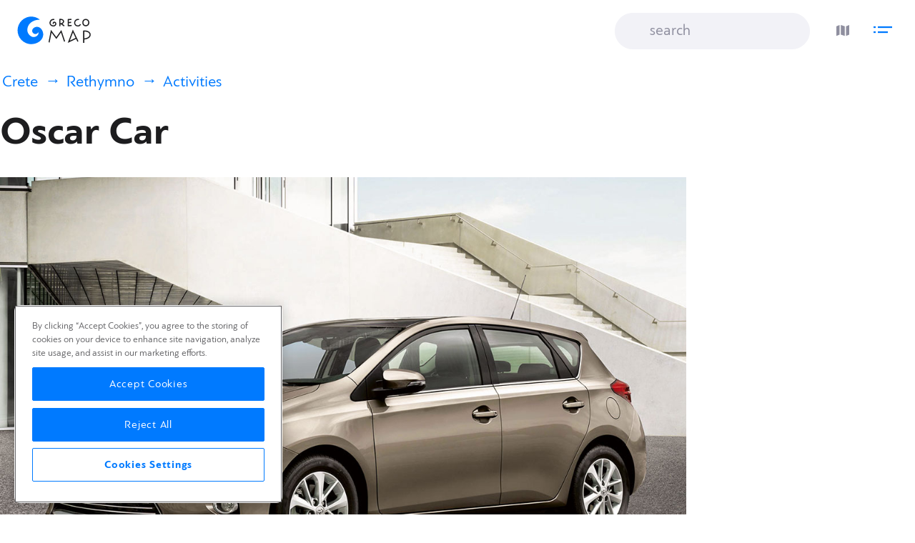

--- FILE ---
content_type: text/html; charset=utf-8
request_url: https://www.grecomap.com/guide/oscar-car
body_size: 33963
content:
<!DOCTYPE html>
<html lang="en">
<head>
    <meta charset="utf-8" />
    <meta name="viewport" content="width=device-width, initial-scale=1.0" />

    
    <link rel="icon" href="/favicon.ico" sizes="any"><!-- 32×32 -->
    <link rel="icon" href="/icon.svg" type="image/svg+xml">
    <link rel="apple-touch-icon" href="/apple-touch-icon.png"><!-- 180×180 -->
    <link rel="manifest" href="/manifest.webmanifest">
    
    
    

    
<title>Oscar Car | Rent a car, Rethymno, Crete</title>

    <meta name="description" content="Since 1990 Oscar Car has been one of the most well-established car rental company in Crete." />
    <meta name="keywords" content="Oscar Car, rent car Rethymno, car rental Rethymno" />
    <meta content="https://www.grecomap.com/images/dir/18/2773/520/68868_oscar-toyota-auris.jpg" property="og:image" />
    <link href="https://www.grecomap.com/images/dir/18/2773/520/68868_oscar-toyota-auris.jpg" rel="image_src" />

    
    <link rel="preload" href="/mediafiles/fo/pfb-Reg.woff2" as="font" type="font/woff2" crossorigin>
    <link rel="preload" href="/mediafiles/fo/pfb-Bold.woff2" as="font" type="font/woff2" crossorigin>


    

    
        <link rel="stylesheet" type="text/css" href="/css/combo/final.min.css?ver=27" />
    


    
        <script>
            (function (w, d, s, l, i) {
                w[l] = w[l] || [];
                w[l].push({
                    'gtm.start':
                        new Date().getTime(),
                    event: 'gtm.js'
                });
                var f = d.getElementsByTagName(s)[0],
                    j = d.createElement(s),
                    dl = l != 'dataLayer' ? '&l=' + l : '';
                j.async = true;
                j.src =
                    'https://www.googletagmanager.com/gtm.js?id=' + i + dl;
                f.parentNode.insertBefore(j, f);
            })(window, document, 'script', 'dataLayer', 'GTM-K4GFV5B');
        </script>

        <!-- Global site tag (gtag.js) - Google Ads: 971596379 -->

        <script async src="https://www.googletagmanager.com/gtag/js?id=G-99K3PNGJDM"></script>
        <script>
            window.dataLayer = window.dataLayer || [];
            function gtag() { dataLayer.push(arguments); }
            gtag('consent', 'default', {
                'ad_storage': 'denied',
                'analytics_storage': 'denied',
                'functionality_storage': 'denied',
                'personalization_storage': 'denied',
                'security_storage': 'denied',
                'ad_user_data': 'denied',
                'ad_personalization': 'denied',
                'wait_for_update': 500
            }); 
            gtag('js', new Date());
            gtag('config', 'G-99K3PNGJDM');
        </script>
    
</head>
<body>


<!-- Google TagId Manager (noscript) -->
<noscript>
    <iframe src="https://www.googletagmanager.com/ns.html?id=GTM-K4GFV5B" height="0" width="0" style="display: none; visibility: hidden"></iframe>
</noscript>
<!-- End Google TagId Manager (noscript) -->


<div class="wrapper en">


    

    

<div class="logo">
    <a href="/" title="Grecomap Travel Guide">
    </a>
    <div class="ic"></div>
    <div class="txt"></div>
</div>


<div class="search-cont">
    <div class="search-input-cont">
        <div class="inner">
            <input id="search-what" type="text" value="" placeholder="search" enterkeyhint="search" />  
            <button id="search-go" class="ic-btn" title="Search">
                <div class="ic"></div>
            </button>
            <button id="search-clear" class="ic-btn clear" title="Search">
                <div></div>
            </button>
        </div>
    </div>
</div>
<div class="search-items">
    <div class="recent">
        <h5>Recently viewed</h5>
        <div></div>
    </div>
</div>

<div class="header-right trn-opac">

    <button class="ic-btn el-map" title="Show map">
        <div></div>
    </button>
    
</div>

<div id="menu-ic" class="menu-ic">

    <button class="ic-btn el-menu" title="Show menu">


        <svg width="26" height="24" viewBox="0 0 26 24">
            <polyline id="menu-ic-top-left" fill="none" stroke="currentColor" stroke-width="2.3" points="0 8, 3 8">
                <animate class="m-op" values="0 8, 3 8; 3 12, 21 12; 6 6, 18 18" attributeName="points" keyTimes="0;0.5;1" dur="0.24s" begin="indefinite" fill="freeze" calcMode="spline" keySplines="0.42, 0, 1, 1;0, 0, 0.58, 1"></animate>
                <animate class="m-cl" values="6 6, 18 18; 3 12, 21 12; 0 8, 3 8" attributeName="points" keyTimes="0;0.5;1" dur="0.24s" begin="indefinite" fill="freeze" calcMode="spline" keySplines="0.42, 0, 1, 1;0, 0, 0.58, 1"></animate>
                <animate class="m-op" attributeName="stroke-width" from="2.3" to="2" dur="0.12s" begin="indefinite" fill="freeze" />
                <animate class="m-cl" attributeName="stroke-width" from="2" to="2.3" dur="0.24s" begin="indefinite" fill="freeze" />
            </polyline>
            <polyline id="menu-ic-top-right" fill="none" stroke="currentColor" stroke-width="2.3" points="6 8, 26 8">
                <animate class="m-op" values="6 8, 26 8; 3 12, 21 12; 6 6, 18 18" attributeName="points" keyTimes="0;0.5;1" dur="0.24s" begin="indefinite" fill="freeze" calcMode="spline" keySplines="0.42, 0, 1, 1;0, 0, 0.58, 1"></animate>
                <animate class="m-cl" values="6 6, 18 18; 3 12, 21 12; 6 8, 26 8" attributeName="points" keyTimes="0;0.5;1" dur="0.24s" begin="indefinite" fill="freeze" calcMode="spline" keySplines="0.42, 0, 1, 1;0, 0, 0.58, 1"></animate>
                <animate class="m-op" attributeName="stroke-width" from="2.3" to="2" dur="0.12s" begin="indefinite" fill="freeze" />
                <animate class="m-cl" attributeName="stroke-width" from="2" to="2.3" dur="0.24s" begin="indefinite" fill="freeze" />
            </polyline>
            <polyline id="menu-ic-bottom-left" fill="none" stroke="currentColor" stroke-width="2.3" points="0 15, 3 15">
                <animate class="m-op" values="0 15, 3 15; 3 12, 21 12; 6 18, 18 6" attributeName="points" keyTimes="0;0.5;1" dur="0.24s" begin="indefinite" fill="freeze" calcMode="spline" keySplines="0.42, 0, 1, 1;0, 0, 0.58, 1"></animate>
                <animate class="m-cl" values="6 18, 18 6; 3 12, 21 12; 0 15, 3 15" attributeName="points" keyTimes="0;0.5;1" dur="0.24s" begin="indefinite" fill="freeze" calcMode="spline" keySplines="0.42, 0, 1, 1;0, 0, 0.58, 1"></animate>
                <animate class="m-op" attributeName="stroke-width" from="2.3" to="2" dur="0.12s" begin="indefinite" fill="freeze" />
                <animate class="m-cl" attributeName="stroke-width" from="2" to="2.3" dur="0.24s" begin="indefinite" fill="freeze" />
            </polyline>
            <polyline id="menu-ic-bottom-right" fill="none" stroke="currentColor" stroke-width="2.3" points="6 15, 20 15">
                <animate class="m-op" values="6 15, 20 15; 3 12, 21 12; 6 18, 18 6" attributeName="points" keyTimes="0;0.5;1" dur="0.24s" begin="indefinite" fill="freeze" calcMode="spline" keySplines="0.42, 0, 1, 1;0, 0, 0.58, 1"></animate>
                <animate class="m-cl" values="6 18, 18 6; 3 12, 21 12; 6 15, 20 15" attributeName="points" keyTimes="0;0.5;1" dur="0.24s" begin="indefinite" fill="freeze" calcMode="spline" keySplines="0.42, 0, 1, 1;0, 0, 0.58, 1"></animate>
                <animate class="m-op" attributeName="stroke-width" from="2.3" to="2" dur="0.12s" begin="indefinite" fill="freeze" />
                <animate class="m-cl" attributeName="stroke-width" from="2" to="2.3" dur="0.24s" begin="indefinite" fill="freeze" />
            </polyline>
        </svg>

    </button>
</div>

<div class="more-menu">


    <div class="inner">

        <div class="ti">Menu</div>

        <div class="cntr switch">
            <div class="inner">
                <div class=active data-cntr="0">
                    <a href="/" title="Greece">Greece</a>
            </div>
            <div data-cntr="1">
                <a href="/cyprus" title="Cyprus">Cyprus</a>
        </div>
    </div>
</div>
        <div class="nav-items">
            <div class="group active" data-cntr="0">
                <div class="item">
                    <a href="/search?type=place" title="All Destinations">All Destinations</a> 
                </div>
                    <div class="item">
                        <a href="/blog" title="Treasures Blog">Treasures Blog</a>  
                    </div>
                <div class="item" data-type="hotels">
                    <a href="/hotels" title="Hotels in Greece">Hotels</a> 
                </div>
            </div>
            <div class="group" data-cntr="1">
                <div class="item">
                    <a href="/search?type=place&cy=1" title="All Destinations">All Destinations</a>
                </div>
                <div class="item" data-type="hotels">
                    <a href="/cyprus/hotels" title="Hotels in Cyprus">Hotels</a>
                </div>
            </div>
        </div>

        

<div class="gr-tip">  
    <div class="title">
How to save extra money on booking your hotel in Greece    </div>
        <i class="arr"></i>
        <a href="/help/how-to-save-extra-money-on-booking-your-hotel-in-greece-using-grecomap" data-title="How to save extra money on booking your hotel in Greece"></a>

</div>

    </div>
</div>








    

    <div id="main" class="main">
        <div id="main-content">
            






<div class="header sm">
    


    <div class="brd">
        <div class="inner">
                    <a href="/regions/crete" title="Crete"   data-placeid=223>Crete</a>
                    <a href="/places/rethymno" title="Rethymno"   data-placeid=136>Rethymno</a>
                    <a href="/places/rethymno/activities" title="Activities - Rethymno"  >Activities</a>
        </div>
    </div>
    <h1>Oscar Car</h1>


</div>

<div class="top-cont">

<div class="obj-gallery">
    <div class="img-c">
        
                <div class="photo">
                    <figure class="img">
                        <div class="gr-photo1" data-id="68868">
                            <picture>
                                <source media="(min-width: 482px)" srcset="/images/dir/18/2773/68868_oscar-toyota-auris.jpg 960w, /images/dir/18/2773/big/68868_oscar-toyota-auris.jpg 1920w"/>
                                <img title="Oscar Car. Rent a car, Rethymno" alt="Oscar Car. Rent a car, Rethymno" src="/images/dir/18/2773/720/68868_oscar-toyota-auris.jpg"/>
                            </picture>
                        </div>
                    </figure>
                </div>

            <div class="more-photos">
                <button class="ic-btn" title="View gallery">
                    19+  
                </button>
            </div>
    </div>
</div>

</div>


    <div class="article-wrapper"> 


        <div class="article-top">
            


        </div>
        <div class="article-main">


            <div class="article-body">
                
                <div class="article-content">


                    


                    <p>Since 1990 Oscar Car has been one of the most well-established car rental company in Crete. Thanks to your trust and our responsibility we offer you excellent car hiring services with amazingly cheap car rentals in Crete. We provide attractive solutions and cheap, discount car rental packages to suit all your renting needs.</p>
<p>Explore the island of Crete with a reliable car from Oscar Car. We provide new cars for all your needs.</p>
<ul>
<li>Open Cars so you can enjoy the sun of Crete</li>
<li>Jeep 4x4 to explore the mountains of the island</li>
<li>Family Cars for your convenience and comfort</li>
<li>A mini bus with 7 or 9 seats</li>
</ul>
<h2>What we offer</h2>
<ul>
<li>Wide variety of cars</li>
<li>Unlimited mileage</li>
<li>Full insurance coverage (our cars have full inclusive insurance coverage which provides among other, theft and fire protection, tyre, rim and glass insurance.)</li>
<li>24 hours road service</li>
<li>Quality cars at amazingly low price</li>
<li>Free car delivery &amp; collection (<strong>Chania</strong>: airport, port, hotel | <strong>Heraklion</strong>: airport, port, hotel | <strong>Rethymno</strong>: port, hotel)</li>
<li>Credit Cards accepted (Mastercard, Visa)</li>
<li>Prices include VAT 24%</li>
<li>Free parking at airports of Heraklion &amp; Chania</li>
</ul>
<h2>We suggest:</h2>
<ul>
<li>Take a walk through the alleys of the <strong>Old Town of Chania</strong> and enjoy your coffee, lunch - dinner at the Venetian Harbor.</li>
<li>Explore the <strong>Old Town of Rethymno</strong> narrow alleys and enjoy the view from the fortress of Fortezza.</li>
<li>Visit the city of <strong>Heraklion</strong>, birthplace of <strong>Nikos Kazantzakis</strong>, one of the greatest Greek writers and the Minoan Palace at Knossos archaeological site the monumental symbol of Minoan civilization.</li>
</ul>
<p><strong>Oscar Car</strong> can provide you with all the necessary information, so you can visit and discover all the places of the amazing island of Crete. We will provide the car you want at a special price, with <strong>24 hours</strong> services, so you can take a small taste from the island of Crete.</p> 

                    <div class="ov-container">
                        <div  data-id=c-2773>
                            <div class="contact-info">
                                        <div class="item address">
                                            <p data-loc=35.3664921252274,24.4911492478504>Panepistimiou &amp; Kafatou Str, Rethymno 741 00, Crete</p>
                                        </div>
                                    <div class="item phone">
                                        <p>
                                            &#x2B;30 28310 524-57
                                        </p>
                                    </div>
                                    <div class="item site"></div>
                            </div>


                        </div>
                    </div>
                    


                </div>
            </div>
        </div>



    </div>










        </div>
    </div>

       
    

<div id="footer" class="footer">

    <div class="inner max-w">

        <div class="title">Our partners</div>

        <div class="partn">


            <div class="item">
                <div class="img-wrap">
                    <a class="img" href="/search?what=grecotel" title="Grecotel Hotels & Resorts">
                        <img src="/mediafiles/partners/grecotel.png" alt="Grecotel Hotels & Resorts" title="Grecotel Hotels & Resorts" loading="lazy" />
                    </a>
                </div>
            </div>

            <div class="item">
                <div class="img-wrap">
                    <a class="img" href="/search?what=mitsis" title="Mitsis Hotels">
                        <img src="/mediafiles/partners/mitsis-hotels.png" alt="Mitsis Hotels" title="Mitsis Hotels" loading="lazy" />
                    </a>
                </div>
            </div>

            <div class="item">
                <div class="img-wrap">
                    <a class="img" href="/cyprus/hotels" title="Hotels in Cyprus">
                        <img src="/mediafiles/partners/louis-hotels.png" alt="Louis Hotels" title="Louis Hotels" loading="lazy" />
                    </a>
                </div>
            </div>

            <div class="item">
                <div class="img-wrap">
                    <a class="img" href="/places/analipsi/hotels" title="Hotels in Analipsi, Crete">
                        <img src="/mediafiles/partners/stella-hotels-collection.png" alt="Stella Hotels Collection" title="Stella Hotels Collection" loading="lazy" />
                    </a>
                </div>
            </div>

            <div class="item">
                <div class="img-wrap">
                    <a class="img" href="/regions/crete/hotels" title="Hotels in Crete">
                        <img src="/mediafiles/partners/s-resorts.png" alt="S Resorts" title="S Resorts" loading="lazy" />
                    </a>
                </div>
            </div>


            <div class="item">
                <div class="img-wrap">
                    <a class="img" href="/hotels/nana-golden-beach" title="Nana Godlen Beach">
                        <img src="/mediafiles/partners/nana-golden-beach.png" alt="Nana Godlen Beach" title="Nana Godlen Beach" loading="lazy" />
                    </a>
                </div>
            </div>

            <div class="item">
                <div class="img-wrap">
                    <a class="img" href="/regions/crete/hotels" title="Hotels in Crete">
                        <img src="/mediafiles/partners/bluegr.png" alt="bluegr" title="bluegr" loading="lazy" />
                    </a>
                </div>
            </div>

            <div class="item">
                <div class="img-wrap">
                    <a class="img" href="/places/zakynthos/hotels" title="Hotels in Zakynthos">
                        <img src="/mediafiles/partners/lesante-collection.png" alt="Lesante Collection" title="Lesante Collection" loading="lazy" />
                    </a>
                </div>
            </div>

            <div class="item">
                <div class="img-wrap">
                    <a class="img" href="/places/zakynthos/hotels" title="Hotels in Zakynthos">
                        <img src="/mediafiles/partners/contessina-collection.png" alt="Contessina Collection" title="Contessina Collection" loading="lazy" />
                    </a>
                </div>
            </div>


            <div class="item">
                <div class="img-wrap">
                    <a class="img" href="/cyprus/hotels" title="Hotels in Cyprus">
                        <img src="/mediafiles/partners/leonardo-hotels-mediterranean.png" alt="Leonardo Hotels Mediterranean" title="Leonardo Hotels Mediterranean" loading="lazy" />
                    </a>
                </div>
            </div>
            <div class="item">
                <div class="img-wrap">
                    <a class="img" href="/cyprus/hotels" title="Hotels in Cyprus">
                        <img src="/mediafiles/partners/grecian-hotels.png" alt="Grecian Hotels" title="Grecian Hotels" loading="lazy" />
                    </a>
                </div>
            </div>



        </div>
    </div>
    
    
    <div class="inner max-w tips">

        

<div class="gr-tip hotels">  
    <div class="title">
How to save extra money on booking your hotel in Greece    </div>
        <i class="arr"></i>
        <a href="/help/how-to-save-extra-money-on-booking-your-hotel-in-greece-using-grecomap" data-title="How to save extra money on booking your hotel in Greece"></a>

</div>
        

    </div>

    <div class="links-wrap inner two-col max-w">



        <div class="links">
            <a href="/about/privacy-policy" title="">Cookies &amp; Privacy Policy</a>
            <a href="/help" title="">Help</a>

            <span id="lang" title="Choose language">Language</span> 
        </div>
    </div>


    <div class="copyright">
        <div class="inner max-w">

            <div class="logo">
                <a href="/" title="Grecomap Travel Guide">
                </a>
                <div class="ic"></div>
                <div class="txt"></div>
            </div>

            <div class="l-txt">Find Your Greek Treasures</div>
            
            <div class="co">Copyright &copy; 2026 Grecomap</div> 
        </div>
       
    </div>
</div>

    






</div>


<script src="https://cdnjs.cloudflare.com/ajax/libs/gsap/3.11.5/gsap.min.js"></script>
<script src="https://cdnjs.cloudflare.com/ajax/libs/gsap/3.11.5/ScrollTrigger.min.js"></script>


<script type="text/javascript" src="/js/combo/swiper-bundle.min.js"></script>
    



    <script type="text/javascript" src="/js/combo/final.min.js?ver=27"></script>




    <script type="text/javascript">

    $(function() {

        var options = {
            pageType: 'catalog',
            pageImg: '/images/dir/18/2773/520/68868_oscar-toyota-auris.jpg',
            objId: 2773,
            placeId: 136,
            needIp: 0,
            pricesMonth: '',
            fullPhoto: 0,
            darkTitle: 0,
            zoom: 15,
            lang: 'en'
        };


        // Note: 09/07/21 - commented Lat/Lng here - to always get the data from Markers

            options.markers = [
  {
    "Id": 4388,
    "BId": 2773,
    "TId": 36,
    "SId": 24,
    "CId": 0,
    "PId": 136,
    "Ti": "Oscar Car",
    "Intr": "Since 1990 Oscar Car has been one of the most well-established car rental company in Crete",
    "Adr": "Panepistimiou & Kafatou Str, Rethymno 741 00, Crete",
    "Ph": "+30 28310 524-57",
    "Y": 35.3664921252274,
    "X": 24.4911492478504,
    "St": 0,
    "Cu": "",
    "Img": "/images/dir/18/2773/200/68868_oscar-toyota-auris.jpg",
    "L": "/guide/oscar-car",
    "C": 1,
    "Vi": 0,
    "S1": 0,
    "S2": 0,
    "SH": null
  }
];
            
                options.photoitems = [
  {
    "Pos": "h",
    "Type": null,
    "Img50": null,
    "Img215": null,
    "IsPoster": 0,
    "Th": 1,
    "ImgH": 1,
    "ImgV": 1,
    "MainType": 12,
    "MainId": 2773,
    "Offset": 0,
    "ParentId": 0,
    "ImgDesk": null,
    "W3": 0,
    "H3": 0,
    "W4": 0,
    "H4": 0,
    "Id": 68868,
    "Title": "Oscar Car. Rent a car, Rethymno",
    "SubTitle": null,
    "Desc": null,
    "W": 1200,
    "H": 800,
    "W2": 960,
    "H2": 640,
    "HasB": 1,
    "Img": "/images/dir/18/2773/100/68868_oscar-toyota-auris.jpg",
    "Link": null,
    "Vo": 0
  },
  {
    "Pos": "h",
    "Type": null,
    "Img50": null,
    "Img215": null,
    "IsPoster": 0,
    "Th": 0,
    "ImgH": 0,
    "ImgV": 0,
    "MainType": 12,
    "MainId": 2773,
    "Offset": 0,
    "ParentId": 0,
    "ImgDesk": null,
    "W3": 0,
    "H3": 0,
    "W4": 0,
    "H4": 0,
    "Id": 68869,
    "Title": "Oscar Car. Rent a car, Rethymno",
    "SubTitle": null,
    "Desc": null,
    "W": 1200,
    "H": 800,
    "W2": 960,
    "H2": 640,
    "HasB": 1,
    "Img": "/images/dir/18/2773/100/68869_oscar-peugeot-partner.jpg",
    "Link": null,
    "Vo": 0
  },
  {
    "Pos": "h",
    "Type": null,
    "Img50": null,
    "Img215": null,
    "IsPoster": 0,
    "Th": 0,
    "ImgH": 0,
    "ImgV": 0,
    "MainType": 12,
    "MainId": 2773,
    "Offset": 0,
    "ParentId": 0,
    "ImgDesk": null,
    "W3": 0,
    "H3": 0,
    "W4": 0,
    "H4": 0,
    "Id": 68796,
    "Title": "Oscar Car. Rent a car, Rethymno",
    "SubTitle": null,
    "Desc": null,
    "W": 1200,
    "H": 800,
    "W2": 960,
    "H2": 640,
    "HasB": 1,
    "Img": "/images/dir/18/2773/100/68796_oscar-suzuki-jimny.jpg",
    "Link": null,
    "Vo": 0
  },
  {
    "Pos": "h",
    "Type": null,
    "Img50": null,
    "Img215": null,
    "IsPoster": 0,
    "Th": 0,
    "ImgH": 0,
    "ImgV": 0,
    "MainType": 12,
    "MainId": 2773,
    "Offset": 0,
    "ParentId": 0,
    "ImgDesk": null,
    "W3": 0,
    "H3": 0,
    "W4": 0,
    "H4": 0,
    "Id": 68792,
    "Title": "Oscar Car. Rent a car, Rethymno",
    "SubTitle": null,
    "Desc": null,
    "W": 1200,
    "H": 800,
    "W2": 960,
    "H2": 640,
    "HasB": 1,
    "Img": "/images/dir/18/2773/100/68792_oscar-opel-zafira.jpg",
    "Link": null,
    "Vo": 0
  },
  {
    "Pos": "h",
    "Type": null,
    "Img50": null,
    "Img215": null,
    "IsPoster": 0,
    "Th": 0,
    "ImgH": 0,
    "ImgV": 0,
    "MainType": 12,
    "MainId": 2773,
    "Offset": 0,
    "ParentId": 0,
    "ImgDesk": null,
    "W3": 0,
    "H3": 0,
    "W4": 0,
    "H4": 0,
    "Id": 68798,
    "Title": "Oscar Car. Rent a car, Rethymno",
    "SubTitle": null,
    "Desc": null,
    "W": 1200,
    "H": 800,
    "W2": 960,
    "H2": 640,
    "HasB": 1,
    "Img": "/images/dir/18/2773/100/68798_oscar-toyota-corola.jpg",
    "Link": null,
    "Vo": 0
  },
  {
    "Pos": "h",
    "Type": null,
    "Img50": null,
    "Img215": null,
    "IsPoster": 0,
    "Th": 0,
    "ImgH": 0,
    "ImgV": 0,
    "MainType": 12,
    "MainId": 2773,
    "Offset": 0,
    "ParentId": 0,
    "ImgDesk": null,
    "W3": 0,
    "H3": 0,
    "W4": 0,
    "H4": 0,
    "Id": 68790,
    "Title": "Oscar Car. Rent a car, Rethymno",
    "SubTitle": null,
    "Desc": null,
    "W": 1200,
    "H": 800,
    "W2": 960,
    "H2": 640,
    "HasB": 1,
    "Img": "/images/dir/18/2773/100/68790_oscar-hyundai-matrix.jpg",
    "Link": null,
    "Vo": 0
  },
  {
    "Pos": "h",
    "Type": null,
    "Img50": null,
    "Img215": null,
    "IsPoster": 0,
    "Th": 0,
    "ImgH": 1,
    "ImgV": 1,
    "MainType": 12,
    "MainId": 2773,
    "Offset": 0,
    "ParentId": 0,
    "ImgDesk": null,
    "W3": 0,
    "H3": 0,
    "W4": 0,
    "H4": 0,
    "Id": 68787,
    "Title": "Oscar Car. Rent a car, Rethymno",
    "SubTitle": null,
    "Desc": null,
    "W": 1200,
    "H": 800,
    "W2": 960,
    "H2": 640,
    "HasB": 1,
    "Img": "/images/dir/18/2773/100/68787_oscar-ford-fiesta.jpg",
    "Link": null,
    "Vo": 0
  },
  {
    "Pos": "h",
    "Type": null,
    "Img50": null,
    "Img215": null,
    "IsPoster": 0,
    "Th": 0,
    "ImgH": 0,
    "ImgV": 0,
    "MainType": 12,
    "MainId": 2773,
    "Offset": 0,
    "ParentId": 0,
    "ImgDesk": null,
    "W3": 0,
    "H3": 0,
    "W4": 0,
    "H4": 0,
    "Id": 68786,
    "Title": "Oscar Car. Rent a car, Rethymno",
    "SubTitle": null,
    "Desc": null,
    "W": 1200,
    "H": 800,
    "W2": 960,
    "H2": 640,
    "HasB": 1,
    "Img": "/images/dir/18/2773/100/68786_oscar-fiat-scudo-panorama.jpg",
    "Link": null,
    "Vo": 0
  },
  {
    "Pos": "h",
    "Type": null,
    "Img50": null,
    "Img215": null,
    "IsPoster": 0,
    "Th": 0,
    "ImgH": 0,
    "ImgV": 0,
    "MainType": 12,
    "MainId": 2773,
    "Offset": 0,
    "ParentId": 0,
    "ImgDesk": null,
    "W3": 0,
    "H3": 0,
    "W4": 0,
    "H4": 0,
    "Id": 68785,
    "Title": "Oscar Car. Rent a car, Rethymno",
    "SubTitle": null,
    "Desc": null,
    "W": 1200,
    "H": 800,
    "W2": 960,
    "H2": 640,
    "HasB": 1,
    "Img": "/images/dir/18/2773/100/68785_oscar-fiat-panda.jpg",
    "Link": null,
    "Vo": 0
  },
  {
    "Pos": "h",
    "Type": null,
    "Img50": null,
    "Img215": null,
    "IsPoster": 0,
    "Th": 0,
    "ImgH": 0,
    "ImgV": 0,
    "MainType": 12,
    "MainId": 2773,
    "Offset": 0,
    "ParentId": 0,
    "ImgDesk": null,
    "W3": 0,
    "H3": 0,
    "W4": 0,
    "H4": 0,
    "Id": 68788,
    "Title": "Oscar Car. Rent a car, Rethymno",
    "SubTitle": null,
    "Desc": null,
    "W": 1200,
    "H": 800,
    "W2": 960,
    "H2": 640,
    "HasB": 1,
    "Img": "/images/dir/18/2773/100/68788_oscar-huyndai-accent.jpg",
    "Link": null,
    "Vo": 0
  },
  {
    "Pos": "h",
    "Type": null,
    "Img50": null,
    "Img215": null,
    "IsPoster": 0,
    "Th": 0,
    "ImgH": 0,
    "ImgV": 0,
    "MainType": 12,
    "MainId": 2773,
    "Offset": 0,
    "ParentId": 0,
    "ImgDesk": null,
    "W3": 0,
    "H3": 0,
    "W4": 0,
    "H4": 0,
    "Id": 68789,
    "Title": "Oscar Car. Rent a car, Rethymno",
    "SubTitle": null,
    "Desc": null,
    "W": 1200,
    "H": 800,
    "W2": 960,
    "H2": 640,
    "HasB": 1,
    "Img": "/images/dir/18/2773/100/68789_oscar-kia-picanto.jpg",
    "Link": null,
    "Vo": 0
  },
  {
    "Pos": "h",
    "Type": null,
    "Img50": null,
    "Img215": null,
    "IsPoster": 0,
    "Th": 0,
    "ImgH": 0,
    "ImgV": 0,
    "MainType": 12,
    "MainId": 2773,
    "Offset": 0,
    "ParentId": 0,
    "ImgDesk": null,
    "W3": 0,
    "H3": 0,
    "W4": 0,
    "H4": 0,
    "Id": 68791,
    "Title": "Oscar Car. Rent a car, Rethymno",
    "SubTitle": null,
    "Desc": null,
    "W": 1200,
    "H": 800,
    "W2": 960,
    "H2": 640,
    "HasB": 1,
    "Img": "/images/dir/18/2773/100/68791_oscar-opel-corsa.jpg",
    "Link": null,
    "Vo": 0
  },
  {
    "Pos": "h",
    "Type": null,
    "Img50": null,
    "Img215": null,
    "IsPoster": 0,
    "Th": 0,
    "ImgH": 0,
    "ImgV": 0,
    "MainType": 12,
    "MainId": 2773,
    "Offset": 0,
    "ParentId": 0,
    "ImgDesk": null,
    "W3": 0,
    "H3": 0,
    "W4": 0,
    "H4": 0,
    "Id": 68793,
    "Title": "Oscar Car. Rent a car, Rethymno",
    "SubTitle": null,
    "Desc": null,
    "W": 1200,
    "H": 800,
    "W2": 960,
    "H2": 640,
    "HasB": 1,
    "Img": "/images/dir/18/2773/100/68793_oscar-peugeot-307-sw.jpg",
    "Link": null,
    "Vo": 0
  },
  {
    "Pos": "h",
    "Type": null,
    "Img50": null,
    "Img215": null,
    "IsPoster": 0,
    "Th": 0,
    "ImgH": 0,
    "ImgV": 0,
    "MainType": 12,
    "MainId": 2773,
    "Offset": 0,
    "ParentId": 0,
    "ImgDesk": null,
    "W3": 0,
    "H3": 0,
    "W4": 0,
    "H4": 0,
    "Id": 68794,
    "Title": "Oscar Car. Rent a car, Rethymno",
    "SubTitle": null,
    "Desc": null,
    "W": 1200,
    "H": 800,
    "W2": 960,
    "H2": 640,
    "HasB": 1,
    "Img": "/images/dir/18/2773/100/68794_oscar-peugeot-expert.jpg",
    "Link": null,
    "Vo": 0
  },
  {
    "Pos": "h",
    "Type": null,
    "Img50": null,
    "Img215": null,
    "IsPoster": 0,
    "Th": 0,
    "ImgH": 0,
    "ImgV": 0,
    "MainType": 12,
    "MainId": 2773,
    "Offset": 0,
    "ParentId": 0,
    "ImgDesk": null,
    "W3": 0,
    "H3": 0,
    "W4": 0,
    "H4": 0,
    "Id": 68795,
    "Title": "Oscar Car. Rent a car, Rethymno",
    "SubTitle": null,
    "Desc": null,
    "W": 1200,
    "H": 800,
    "W2": 960,
    "H2": 640,
    "HasB": 1,
    "Img": "/images/dir/18/2773/100/68795_oscar-skoda-citigo.jpg",
    "Link": null,
    "Vo": 0
  },
  {
    "Pos": "h",
    "Type": null,
    "Img50": null,
    "Img215": null,
    "IsPoster": 0,
    "Th": 0,
    "ImgH": 0,
    "ImgV": 0,
    "MainType": 12,
    "MainId": 2773,
    "Offset": 0,
    "ParentId": 0,
    "ImgDesk": null,
    "W3": 0,
    "H3": 0,
    "W4": 0,
    "H4": 0,
    "Id": 68797,
    "Title": "Oscar Car. Rent a car, Rethymno",
    "SubTitle": null,
    "Desc": null,
    "W": 1200,
    "H": 800,
    "W2": 960,
    "H2": 640,
    "HasB": 1,
    "Img": "/images/dir/18/2773/100/68797_oscar-seat-cordoba.jpg",
    "Link": null,
    "Vo": 0
  },
  {
    "Pos": "h",
    "Type": null,
    "Img50": null,
    "Img215": null,
    "IsPoster": 0,
    "Th": 0,
    "ImgH": 0,
    "ImgV": 0,
    "MainType": 12,
    "MainId": 2773,
    "Offset": 0,
    "ParentId": 0,
    "ImgDesk": null,
    "W3": 0,
    "H3": 0,
    "W4": 0,
    "H4": 0,
    "Id": 68799,
    "Title": "Oscar Car. Rent a car, Rethymno",
    "SubTitle": null,
    "Desc": null,
    "W": 1200,
    "H": 800,
    "W2": 960,
    "H2": 640,
    "HasB": 1,
    "Img": "/images/dir/18/2773/100/68799_oscar-toyota-yaris.jpg",
    "Link": null,
    "Vo": 0
  },
  {
    "Pos": "h",
    "Type": null,
    "Img50": null,
    "Img215": null,
    "IsPoster": 0,
    "Th": 0,
    "ImgH": 0,
    "ImgV": 0,
    "MainType": 12,
    "MainId": 2773,
    "Offset": 0,
    "ParentId": 0,
    "ImgDesk": null,
    "W3": 0,
    "H3": 0,
    "W4": 0,
    "H4": 0,
    "Id": 68800,
    "Title": "Oscar Car. Rent a car, Rethymno",
    "SubTitle": null,
    "Desc": null,
    "W": 1200,
    "H": 800,
    "W2": 960,
    "H2": 640,
    "HasB": 1,
    "Img": "/images/dir/18/2773/100/68800_oscar-toyota-aygo.jpg",
    "Link": null,
    "Vo": 0
  },
  {
    "Pos": "h",
    "Type": null,
    "Img50": null,
    "Img215": null,
    "IsPoster": 0,
    "Th": 0,
    "ImgH": 0,
    "ImgV": 0,
    "MainType": 12,
    "MainId": 2773,
    "Offset": 0,
    "ParentId": 0,
    "ImgDesk": null,
    "W3": 0,
    "H3": 0,
    "W4": 0,
    "H4": 0,
    "Id": 68801,
    "Title": "Oscar Car. Rent a car, Rethymno",
    "SubTitle": null,
    "Desc": null,
    "W": 1200,
    "H": 800,
    "W2": 960,
    "H2": 640,
    "HasB": 1,
    "Img": "/images/dir/18/2773/100/68801_oscar-volkswagen-caddy.jpg",
    "Link": null,
    "Vo": 0
  },
  {
    "Pos": "h",
    "Type": null,
    "Img50": null,
    "Img215": null,
    "IsPoster": 0,
    "Th": 0,
    "ImgH": 0,
    "ImgV": 0,
    "MainType": 12,
    "MainId": 2773,
    "Offset": 0,
    "ParentId": 0,
    "ImgDesk": null,
    "W3": 0,
    "H3": 0,
    "W4": 0,
    "H4": 0,
    "Id": 68802,
    "Title": "Oscar Car. Rent a car, Rethymno",
    "SubTitle": null,
    "Desc": null,
    "W": 1200,
    "H": 800,
    "W2": 960,
    "H2": 640,
    "HasB": 1,
    "Img": "/images/dir/18/2773/100/68802_oscar-vw-polo.jpg",
    "Link": null,
    "Vo": 0
  }
];
                options.newGallery = 1;
                    initGrekoSite(options);
    });
    </script>


</body>
</html>





--- FILE ---
content_type: text/javascript
request_url: https://www.grecomap.com/js/combo/final.min.js?ver=27
body_size: 343781
content:
/*! jQuery v3.7.0 | (c) OpenJS Foundation and other contributors | jquery.org/license */
function initMainAll(){lang=window.location.href.match("http(s)*://([a-zA-Z0-9-_]+.)?grecomap.com/ru(/.*)*$")?"ru":window.location.href.match("http(s)*://([a-zA-Z0-9-_]+.)?grecomap.com/el(/.*)*$")?"el":"en";updateScrSizeParams()}function updateScrSizeParams(){var n=window.innerWidth;isMob=n<482;isMob||(scrSize=n<768?1:n<992?2:3)}function convertPhotoItemsForPhotoSwipe(n){var i=[],t=$(window).width()<1e3;return $.each(n,function(n,r){var f,e,u,o=r.HasB==1&&!t?"/big/":"/";r.ImgDesk==null||isMob?r.Img?(f=t?r.W2:r.W,e=t?r.H2:r.H,u=r.Img.replace("/100/",o)):r.Img50&&(f=r.W,e=r.H,u=r.Img50.replace("/50/",o)):(console.log("AAA, item.ImgDesk = ",r.ImgDesk),console.log(r),f=t?r.W4:r.W3,e=t?r.H4:r.H3,u=r.ImgDesk.replace("/100/","/big/"),console.log("img= ",u));i.push({id:r.Id,src:u,title:r.Title,w:f,h:e})}),i}function initTextPhotoSwipe(){$(".main").on("click",".gr-photo, .gr-photo1",function(n){n.preventDefault();var t;t=$(this).hasClass("gr-photo")?$(this).prop("id").split("-")[1]:$(this).data("id");console.log("click gr-photo, photoid = "+t);openPhotoSwipeNew(-1,t,null)});$("#main-content").on("click",".obj-gallery .more-photos",function(n){n.preventDefault();n.stopPropagation();openPhotoSwipeNew(0,null,null)});$(".main").on("click",".ph-row-1 .more-photos, .ph-row-big .more-photos, .ph-row-2 .more-photos",function(n){n.preventDefault();n.stopPropagation();var t=$(this).closest(".ph-row-1, .ph-row-big, .ph-row-2").find(".gr-photo1").first().data("id");openPhotoSwipeNew(-1,t,null)})}function openPhotoSwipeNew(n,t,i){var r,u;(i||(i=photoItems2),n<0&&$.each(i,function(i,r){r.id==t&&(n=i)}),photoSwipeDivExists||(photoSwipeDivExists=!0,addPhotoSwipe()),r={index:n,bgOpacity:.9,showHideOpacity:!0,history:!1,addCaptionHTMLFn:function(n,t){if(!n.title)return t.children[0].innerHTML="",!1;t.children[0].innerHTML=n.title;var i=n.w*n.fitRatio;return t.children[0].style.width=i+"px",t.children[0].style.paddingLeft=i+20<$(window).width()?"0px":"10px",!0}},i&&i.length!=0)&&(u=$(".pswp")[0],photoSwipeInstance=new PhotoSwipe(u,PhotoSwipeUI_Default,i,r),photoSwipeInstance.init())}function addPhotoSwipe(){$(".pswp").length>0||$("body").append('<div class="pswp" tabindex="-1" role="dialog" aria-hidden="true"><div class="pswp__bg"><\/div><div class="pswp__scroll-wrap"><div class="pswp__container"><div class="pswp__item"><\/div><div class="pswp__item"><\/div><div class="pswp__item"><\/div><\/div><div class="pswp__ui pswp__ui--hidden"><div class="pswp__top-bar"><div class="pswp__counter"><\/div><button class="pswp__button pswp__button--close" title="Close (Esc)"><\/button><button class="pswp__button pswp__button--share" title="Share"><\/button><button class="pswp__button pswp__button--fs" title="Toggle fullscreen"><\/button><button class="pswp__button pswp__button--zoom" title="Zoom in/out"><\/button><div class="pswp__preloader"><div class="pswp__preloader__icn"><div class="pswp__preloader__cut"><div class="pswp__preloader__donut"><\/div><\/div><\/div><\/div><\/div><div class="pswp__share-modal pswp__share-modal--hidden pswp__single-tap"><div class="pswp__share-tooltip"><\/div><\/div><button class="pswp__button pswp__button--arrow--left" title="Previous (arrow left)"><\/button><button class="pswp__button pswp__button--arrow--right" title="Next (arrow right)"><\/button><div class="pswp__caption"><div class="pswp__caption__center"><\/div><\/div><\/div><\/div><\/div>')}function round(n,t){var i=Math.pow(10,t||0);return Math.round(n*i)/i}function removeByValue(n,t){for(var i=0;i<n.length;i++)if(n[i]==t){n.splice(i,1);break}}function executeOnLoadObject(n,t){$.isBlank(n)?setTimeout(function(){executeOnLoadObject(n,t)},100):t()}function AddAntiForgeryToken(n){return n.__RequestVerificationToken=$("#__AjaxAntiForgeryForm input[name=__RequestVerificationToken]").val(),n}function postJsonWithVerificationToken(n){var i=$('input[name=""__RequestVerificationToken""]').val(),t={};t.__RequestVerificationToken=i;$.ajax({cache:!1,dataType:"json",type:"POST",headers:t,data:n.jsonData,contentType:"application/json; charset=utf-8",url:n.url,success:n.onSuccess,error:n.onError})}function AddShareBlock(n,t){var s=$(".main .desc-container"),c=s.length>0,i,r,e,o,f,u,h;t||(t="en");switch(t){case"ru":i=tShare;break;case"el":i=tShareGr;break;default:i=tShareEn}if(r=document.location.href,e=document.title,r.indexOf("https://")<0)switch(t){case"en":case"el":r="https://www.grekomania.com"+r;break;default:r="https://www.grekomania.ru"+r}o="mailto:?subject=Grekomania"+encodeURIComponent(": "+e)+"&amp;body=From%20Grekomania%3A%0A%0A"+encodeURIComponent(e)+"%0A%0A"+encodeURIComponent(r);n&&c&&(f='<div class="share-block"><div class="share" id="share">',f+=t==="ru"?'<a href="#" class="vk ic-share" data-type="vk" title="'+i[2]+'"><\/a><a href="#" class="ok ic-share" data-type="ok" title="'+i[1]+'"><\/a><a href="#" class="fb ic-share" data-type="fb" title="'+i[3]+'"><\/a><a href="#" class="tw ic-share" data-type="tw" title="'+i[4]+'"><\/a>':'<a href="#" class="fb ic-share" data-type="fb" title="'+i[3]+'"><\/a><a href="#" class="tw ic-share" data-type="tw" title="'+i[4]+'"><\/a><a href="#" class="in ic-share" data-type="in" title="'+i[5]+'"><\/a>'+(t=="en"?'<a href="#" class="re ic-share" data-type="re" title="'+i[10]+'"><\/a>':""),f+='<a href="'+o+'" target="_blank" class="email ic-share" data-type="email" title="'+i[8]+'"><\/a>',f+='<div class="share-text" title="'+i[11]+'"><button class="ic-btn share-more"><svg xmlns="http://www.w3.org/2000/svg" viewBox="0 0 24 24" width="24px" height="24px"><path d="M18 16.08c-.76 0-1.44.3-1.96.77L8.91 12.7c.05-.23.09-.46.09-.7s-.04-.47-.09-.7l7.05-4.11c.54.5 1.25.81 2.04.81 1.66 0 3-1.34 3-3s-1.34-3-3-3-3 1.34-3 3c0 .24.04.47.09.7L8.04 9.81C7.5 9.31 6.79 9 6 9c-1.66 0-3 1.34-3 3s1.34 3 3 3c.79 0 1.5-.31 2.04-.81l7.12 4.16c-.05.21-.08.43-.08.65 0 1.61 1.31 2.92 2.92 2.92 1.61 0 2.92-1.31 2.92-2.92s-1.31-2.92-2.92-2.92z" /><\/svg>'+i[0]+"<\/button><\/div>",f+="<\/div><\/div><\/div>",s.last().append(f),initShareClick(i[0]));u='<div class="share-popup cl">';t=="ru"&&(u+='<div class="item"><div class="text-ic" data-type="vk"><i class="ic-60 vk"><\/i>'+i[2]+'<\/div><\/div><div class="item"><div class="text-ic" data-type="ok"><i class="ic-60 ok"><\/i>'+i[1]+"<\/div><\/div>");u+='<div class="item"><div class="text-ic" data-type="fb"><i class="ic-60 fb"><\/i>'+i[3]+'<\/div><\/div><div class="item"><div class="text-ic" data-type="tw"><i class="ic-60 tw"><\/i>'+i[4]+'<\/div><\/div><div class="item"><div class="text-ic" data-type="in"><i class="ic-60 in"><\/i>'+i[5]+'<\/div><\/div><div class="item"><div class="text-ic" data-type="wh"><i class="ic-60 wh"><\/i>'+i[6]+'<\/div><\/div><div class="item"><div class="text-ic" data-type="pi"><i class="ic-60 pi"><\/i>'+i[7]+"<\/div><\/div>";t=="en"&&(u+='<div class="item"><div class="text-ic" data-type="re"><i class="ic-60 re"><\/i>'+i[10]+"<\/div><\/div>");u+='<div class="item"><div class="text-ic link-ic" data-type="email"><i class="ic-60 email"><\/i><a href="'+o+'" target="_blank" class="gray">'+i[8]+"<\/a><\/div><\/div>";u+="<\/div>";h=isMob?$("body")[0]:$(".wrapper")[0];$(".share-more").each(function(){var n=$(this),t=tippy(n[0],{trigger:"click",duration:[0,0],interactive:!0,interactiveBorder:10,offset:[0,7],appendTo:h,theme:"light",arrow:!0,content:u,allowHTML:!0,maxWidth:"620px"});tippiesArray=tippiesArray.concat(t)})}function initShareClick(n){$(".share-block").on("click",".share > a",function(t){var i=$(this).data("type");i!="email"&&t.preventDefault();ShareClick(i,n)});$("body").on("click",".share-popup .text-ic",function(){var t=$(this).data("type");ShareClick(t,n)})}function ShareClick(n,t){var i,r=document.location.href,u=document.title;r.indexOf("https://")>=0||(r="https://www.grecomap.com"+r);switch(n){case"fb":i="https://www.facebook.com/sharer.php?u="+encodeURIComponent(r)+"&t="+encodeURIComponent(u);window.open(i,t,"directories=0,titlebar=0,toolbar=0,location=0,status=0,menubar=0,scrollbars=no,width=626,height=436");break;case"tw":i="https://twitter.com/intent/tweet?text="+encodeURIComponent(u)+"&url="+encodeURIComponent(r);window.open(i,t,"directories=0,titlebar=0,toolbar=0,location=0,status=0,menubar=0,scrollbars=no,width=626,height=436");break;case"ok":i="https://connect.ok.ru/offer?url="+encodeURIComponent(r);window.open(i,t,"directories=0,titlebar=0,toolbar=0,location=0,status=0,menubar=0,scrollbars=no,width=626,height=436");break;case"vk":i="https://vkontakte.ru/share.php?url="+encodeURIComponent(r);window.open(i,t,"directories=0,titlebar=0,toolbar=0,location=0,status=0,menubar=0,scrollbars=no,width=626,height=436");break;case"pi":i="https://pinterest.com/pin/create/button/?url="+encodeURIComponent(r)+"&amp;description="+u;window.open(i,t,"directories=0,titlebar=0,toolbar=0,location=0,status=0,menubar=0,scrollbars=no,width=626,height=536");break;case"in":i="https://www.linkedin.com/shareArticle?mini=true&url="+encodeURIComponent(r)+"&title="+encodeURIComponent(u)+"&source=Grekomania";window.open(i,t,"directories=0,titlebar=0,toolbar=0,location=0,status=0,menubar=0,scrollbars=no,width=626,height=536");break;case"re":i="https://www.reddit.com/submit?url="+encodeURIComponent(r);window.open(i,t,"directories=0,titlebar=0,toolbar=0,location=0,status=0,menubar=0,scrollbars=no,width=626,height=536");break;case"wh":i="whatsapp://send?text="+encodeURIComponent(r);window.open(i,t,"directories=0,titlebar=0,toolbar=0,location=0,status=0,menubar=0,scrollbars=no,width=626,height=536")}}function filterUserInput(n){return n!=null?n.replace(/'/g,"[q]"):""}function SmoothScrollTop(n){SmoothScrollToValue(0,n)}function SmoothScrollToValue(n,t){$("html, body").animate({scrollTop:n},t)}function addPagingData(n){$(".left-inner .items .top").append(n);$(".left-inner .items .btm").append(n)}function initObjL(n,t,i){$.ajax({url:"/Ajax/ItemData",data:{type:n,id:t,lang:i},method:"post",dataType:"json",success:function(n){n!=""&&n!=null&&addDetailData(n,i)}})}function addDetailData(n){var i=' rel="nofollow"',f,r,u,e,t,o,s,h;n.N===1&&(i="");$(".ov-container").length>0&&($(".ov-container .site a").length<1&&(f='<p><a href="'+n.L+'" target="_blank" '+i+' class="ext">'+n.LT+"<\/a><\/p>",$(".ov-container .site").append(f)),r=$(".ofr"),r.length>0?(u=r.find("a.link-b"),e=n.L2+(n.L2.indexOf("?")<=0?"?":"&")+"src=755",u.attr("href",e),t=new Date(startDate),changeLinkB(t.getDate(),t.getMonth()+1,t.getFullYear(),nightsNum,adultsNum),o=u.clone(),$("#main-content .av-form").find(".book-btn").append(o)):$.isBlank(n.L2)||(n.L2.indexOf(".reserve-online.net")>=0&&(n.L2=n.L2+(n.L2.indexOf("?")<=0?"?":"&")+"src=755"),s='<a href="'+n.L2+'" target="_blank" '+i+"><\/a>",$(".ov-container").find(".book-btn").append(s),h=$(".shop-about").first(),h.height()>30&&$(".shop-about").first().css("width",$(".shop-about p").first().width()+"px")))}function addArticleData(n){$.each(n,function(n,t){t.Id>0&&t.L!=null&&t.L!=""&&$("#g-"+t.Id).length>0&&$("#g-"+t.Id).html(t.L)})}function CheckAList(n){n!=null&&$.ajax({type:"POST",url:"/Ajax/ArticleData",data:{list:n},contentType:"application/json; charset=utf-8",dataType:"json",success:function(n){n!=""&&n!=null&&addArticleData(n)}})}function setCookie(n,t,i){var r=new Date,u;r.setDate(r.getDate()+i);u=encodeURIComponent(t)+(i==null?"":"; expires="+r.toUTCString());document.cookie=n+"="+u+"; path=/"}function delCookie(n){document.cookie=n+"=; expires=Thu, 01 Jan 1970 00:00:01 GMT;"}function getCookie(n){var t=document.cookie,i=t.indexOf(" "+n+"="),r;return i==-1&&(i=t.indexOf(n+"=")),i==-1?t=null:(i=t.indexOf("=",i)+1,r=t.indexOf(";",i),r==-1&&(r=t.length),t=decodeURIComponent(t.substring(i,r))),t}function hasComVersion(n){var t=["/catalog","/places/","/regions/","/hotels/","/villas/","/apartments/","/ksenones/"],i=!1;return $.each(t,function(r){var u=new RegExp(t[r],"i");if(n.match(u))return i=!0,!1}),i}function getParameterByName(n,t){t||(t=window.location.href);n=n.replace(/[\[\]]/g,"\\$&");var r=new RegExp("[?&]"+n+"(=([^&#]*)|&|#|$)"),i=r.exec(t);return i?i[2]?decodeURIComponent(i[2].replace(/\+/g," ")):"":null}function replaceUrlParam(n,t,i){i==null&&(i="");var r=new RegExp("\\b("+t+"=).*?(&|#|$)");return n.search(r)>=0?n.replace(r,"$1"+i+"$2"):(n=n.replace(/[?#]$/,""),n+(n.indexOf("?")>0?"&":"?")+t+"="+i)}function resetHotelData(){updateBarOpts();changeLinkB(0,0,0,nightsNum,adultsNum);first=!0;allPrMonths={};allPrMonths[curHotelId]={};prTable=allPrMonths[curHotelId];console.log("RESET hotel data");GetPrForMonth(selMonth,selYear)}function initHotelPrices(n,t,r,u){var c,nt,e,tt,ut,ft,o,f,l,a,v,p,w,b,k;priceSet=!1;curHotelId=n;curNeedIp=u;lang=t;switch(lang){case"en":tArray=tvalEn;break;case"el":tArray=tvalGr;break;default:tArray=tval}if(first=!0,allPrMonths[curHotelId]||(allPrMonths[curHotelId]={}),prTable=allPrMonths[curHotelId],avBarCont=$("#main-content .av-form"),avBarCont.data("nights")&&(nightsNum=avBarCont.data("nights")),!(avBarCont.length<1)){var d="night",s="nights",rt="",g="adult",h="adults";switch(lang){case"ru":d="ночь";s="ночей";rt="ночи";g="взрослый";h="взрослых";break;case"el":d="νύχτα";s="νύχτες";g="ενήλικας";h="ενήλικες"}for(c='<select class="nights">',nt=[1,2,3,4,5,6,7,8,9,10,11,12,13,14,15,20,30],i=0;i<nt.length;i++)e=nt[i],tt=e==1?d:s,tt=lang=="ru"&&e>1&&e<5?rt:s,c+="<option"+(e==nightsNum?" selected ":"")+' value="'+e+'">'+e+" "+tt+"<\/option>";if(c+="<\/select>",calOpts=$('<div class="dates-opts"><\/div>'),calOpts.html(c+'<select class="adults"><option value="1">1 '+g+'<\/option><option selected value="2">2 '+h+'<\/option><option value="3">3 '+h+'<\/option><\/select><button class="ic-btn"><div class="info"><\/div><\/button>'),calCont=$('<div id="dates-cont" class="date-range"><\/div>').html('<div class="inner"><div id="dates" class="rn-16"><\/div><\/div>'),$("#flex-calendar").children("#dates-cont").length>0?($("#flex-calendar").parent().siblings(".dates-opts").replaceWith(calOpts),$("#flex-calendar").children("#dates-cont").replaceWith(calCont)):($("#flex-calendar").parent().before(calOpts),$("#flex-calendar").prepend(calCont)),calendarObj=calCont.children(".inner").children("#dates"),ut=calOpts.find(".ic-btn")[0],ft=tippy(ut,{trigger:isMob?"click":"mouseenter focus",theme:"gray",arrow:!0,allowHTML:!0,content:"<div>"+(lang=="ru"?"Нажмите на кнопку “Забронировать”, чтобы увидеть больше опций для бронирования":lang=="el"?"Πατήστε στο κουμπί “Κάντε Κράτηση” για να δείτε περισσότερες επιλογές για την κράτησή σας":"Click on the “Book now” button to see more options for your booking")+"<\/div>",maxWidth:lang=="ru"?"354px":lang=="el"?"342px":"312px",offset:[0,2]}),tippiesArray=tippiesArray.concat(ft),calOpts.find(".adults").val(adultsNum),calOpts.find(".adults").change(function(){adultsNum=parseInt($(this).val());resetHotelData()}),calOpts.find(".nights").change(function(){nightsNum=parseInt($(this).val());console.log("prices nights change, nightsNum:",nightsNum);resetHotelData();var n=new Date(startDate);n.setDate(n.getDate()+nightsNum);finishDate=n.getTime();updateBarDates(startDate,finishDate);setTdClasses()}),o=0,f=0,r!=""&&(l=r.split("-"),l.length==2&&(o=parseInt(l[0],10),f=parseInt(l[1]))),a=1,v=1+nightsNum,startDate==0){switch(lang){case"ru":$.datepicker.setDefaults($.datepicker.regional.ru);break;case"el":$.datepicker.setDefaults($.datepicker.regional.el)}var et=new Date,it=et.getMonth()+1,y=et.getFullYear();o>0&&f>y||f==y&&o>it?(selMonth=o,selYear=f):(selMonth=it,selYear=y);selMonth==it&&selYear==y&&(p=new Date,p.setDate(p.getDate()+2),a=p.getDate(),w=new Date,w.setDate(w.getDate()+(nightsNum+2)),v=w.getDate());startDate=new Date(selYear,selMonth-1,a).getTime();finishDate=new Date(selYear,selMonth-1,v).getTime()}else selYear==f&&selMonth<o||selYear<f?(selMonth=o,selYear=f,startDate=new Date(selYear,selMonth-1,a).getTime(),finishDate=new Date(selYear,selMonth-1,v).getTime()):(b=new Date(startDate),b.setDate(b.getDate()+nightsNum),finishDate=b.getTime());k=new Date(startDate);changeLinkB(k.getDate(),k.getMonth()+1,k.getFullYear(),nightsNum,adultsNum);updateBarOpts();updateBarDates(startDate,finishDate);initDatesCalendar();first=!0;GetPrForMonth(selMonth,selYear)}}function initDatesCalendar(){var r=scrSize>1?2:1,n,t,i;!calendarObj||calendarObj.length<1||(n=null,calendarObj.data("datepicker")!=null&&r!=calendarObj.datepicker("option","numberOfMonths")&&(console.log("DESTROY DATEPICKER"),n=calendarObj.datepicker("getDate"),calendarObj.datepicker("destroy")),calendarObj.datepicker({dateFormat:"dd/mm/yy",showPrices:!0,firstDay:1,minDate:0,numberOfMonths:r,onChangeMonthYear:function(n,t){var i=n>selYear||n==selYear&&t>selMonth;selMonth=t;selYear=n;!first&&r==2&&i&&(t=t+1,t>12&&(t=1,n=n+1));prTable[t+"-"+n]||GetPrForMonth(t,n)},beforeShowDay:function(n){var t="";return tempDate=n.getTime(),tempDate>startDate&&tempDate<finishDate?t="hover":tempDate==startDate?t="hover startDate":tempDate==finishDate&&(t="hover finishDate"),[!0,t]},onSelect:function(n,t){t.inline=!1;var i=$('.ui-datepicker-calendar td[rel="'+t.selectedDay+'"][data-year="'+t.selectedYear+'"][data-month="'+t.selectedMonth+'"]:not(.ui-datepicker-other-month)');i.hasClass("has-pr")&&(startDate=new Date(t.selectedYear,t.selectedMonth,t.selectedDay).getTime(),finishDate=new Date(t.selectedYear,t.selectedMonth,parseInt(t.selectedDay)+nightsNum).getTime(),setTdClasses(),updateBarDates(startDate,finishDate),OnSelectTd(i));return}}),n!=null&&(calendarObj.datepicker("setDate",n),isMob||(t=n.getMonth()+2,i=n.getFullYear(),t>12&&(t=1,i=i+1),GetPrForMonth(t,i))))}function deleteTippyInstances(){tippyInstances.forEach(n=>{n.destroy()});tippyInstances.length=0}function OnSelectTd(n){var o,t,u,h,i,e,c;if(deleteTippyInstances(),o=n.children("a")[0],!o._tippy){var a=n.data("year"),v=n.data("month")+1,y=n.attr("rel"),l=v+"-"+a;if(prTable[l]&&(t=prTable[l][y],t)){updateBarPrice(t.price,t.discount);var f="",r=0,s="for ";switch(lang){case"ru":s="за ";locale="ru-RU";break;case"el":s="για ";locale="el-GR"}if(nightsNum<parseInt(t.min_stay)){f="min stay";switch(lang){case"ru":f="минимум";break;case"el":f="ελάχιστη διαμονή"}f="<div>"+f+" - "+$(".ofr .nights").find('option[value="'+t.min_stay+'"]').text()+"<\/div>"}u=t.price/nightsNum;i=0;t.discount!=null&&t.discount>0?(h=parseFloat(t.price)+parseFloat(t.discount),onePerc=h/100,i=Math.round(t.discount/onePerc),r=Math.round(h/nightsNum)):$(".ofr").length>0&&(i=$(".ofr").data("num"),i&&i!=""&&i>0&&(r=u/(1-i/100),r=Math.round(r),r>999&&(r=r.toLocaleString(locale))));i>0&&(f='<div class="sales"><span class="num">-'+i+'%<\/span><\/div><div class="from"><div class="strikeout"><span>'+r+'<span class="e">€<\/span><\/div><\/div>');e=t.price;e=Math.round(e);e>999&&(e=e.toLocaleString(locale));u=Math.round(u);u>999&&(u=u.toLocaleString(locale));c=tippy(o,{trigger:"click",duration:[0,0],interactive:!0,interactiveBorder:10,appendTo:document.body,theme:"gray custom",arrow:!0,content:'<div class="book-tip">'+f+'<div class="to"><span class="num">'+u+'<\/span><span class="e">€<\/span><\/div><div class="total">'+e+'<span class="e">€<\/span> '+s+$(".ofr .dates-opts .nights option:selected").text()+$(".ofr .book-btn")[0].outerHTML+"<\/div><\/div>",allowHTML:!0,onBeforeUpdate:function(n){n.popper.innerHTML=n.popper.innerHTML.replace(new RegExp("<\/div>$"),'<div class="tippy-arrow-custom-cont"><\/div>')}});c.show();tippyInstances=tippyInstances.concat(c)}}}function setTdClasses(){calendarObj.find("td").each(function(){var n=$(this),t;if(n.hasClass("ui-state-disabled")||n.hasClass("ui-datepicker-other-month")){n.removeClass("startDate finishDate hover");return}t=new Date(n.data("year"),n.data("month"),n.attr("rel")).getTime();t>startDate&&t<finishDate?n.removeClass("startDate finishDate").addClass("hover"):t===startDate?n.addClass("startDate hover").removeClass("finishDate"):t==finishDate?n.addClass("finishDate hover").removeClass("startDate"):n.removeClass("hover startDate finishDate")})}function changeLinkB(n,t,i,r,u){var e=$(".ofr").find("a.link-b"),f,o,s,h,c;e&&(f=e.attr("href"),r>0&&(f=f.indexOf("nights")>=0?replaceUrlParam(f,"nights",r):f+"&nights="+r),u>0&&(f=f.indexOf("adults")>=0?replaceUrlParam(f,"adults",u):f+"&adults="+u),n>0&&(o=i+"-"+("0"+t).slice(-2)+"-"+("0"+n).slice(-2),f=f.indexOf("checkin")>=0?replaceUrlParam(f,"checkin",o):f+"&checkin="+o),e.attr("href",f),avBarCont.find(".book-opt a").attr("href",f),s=$(".wrapper > .av-bar-btm .book-btn a"),s.length>0&&s.attr("href",f),h=$(".ofr, .spec-off").find(".loy a"),h.length>0&&h.attr("href",f+"&view=loyalty"),c=$("#main-content").find(".room .link-b, .more .link-b"),c.length>0&&$.each(c,function(n,t){var i=f,r=$(t).data("room"),u;$.isBlank(r)||r=="ALL"||(i=i+"&room="+r);u=$(t).data("ofr");$.isBlank(u)||(i=i+"&offerid="+u);$(t).attr("href",i)}))}function updateBarOpts(){var n="("+calOpts.find(".nights option:selected").text()+")";avBarCont.find("#stay-opts").html(n)}function updateBarDates(n,t){if(n>0&&t>0){var i=new Date(n),r=new Date(t),u=$.datepicker.formatDate("d M",i)+" - "+$.datepicker.formatDate("d M",r);avBarCont.find("#stay-dates").html(u);changeLinkB(i.getDate(),i.getMonth()+1,i.getFullYear(),0,0)}}function GetPrForMonth(n,t){var u,f,e,i,o,r,s;if(!(n<0)){if(u=avBarCont.data("prcode"),f="",avBarCont.data("room")&&(f=avBarCont.data("room")),e=new Date,prTable[n+"-"+t]){first&&calendarObj!=null&&e.getMonth()+1!=n&&calendarObj.datepicker("setDate",new Date(t,n-1,1));priceSet||(i=new Date(startDate),sDay=i.getDate(),sMon=i.getMonth()+1,sYea=i.getFullYear(),o=prTable[sMon+"-"+sYea],o&&(r=o[sDay],r&&updateBarPrice(r.price,r.discount)),priceSet=!0);first=!1;return}s=!0;setTimeout(function(){s&&$("#dates .ui-datepicker-title .ui-datepicker-year").length>0&&$("#dates .ui-datepicker-title .ui-datepicker-year").last().append('<div class="load-20"><\/div>')},200);$.ajax({url:"/Ajax/GetHotelPr"+(curNeedIp==1?"2":""),data:{prop:u,room:f,year:t,month:n,nights:nightsNum,adults:adultsNum,first:first?1:0,mnum:isMob?1:2},method:"post",dataType:"json",success:function(n){var f=$("#main-content .av-form"),t,r,i;f.length<0||f.data("prcode")!=u||(s=!1,$("#dates .ui-datepicker-title .ui-datepicker-year").length>0&&$("#dates .ui-datepicker-title .ui-datepicker-year").find(".load-20").remove(),n!=""&&n!=null&&(t=!1,$.each(n,function(n,i){prTable[i.month+"-"+i.year]={};first&&calendarObj!=null&&!t&&e.getMonth()+1!=i.month&&calendarObj.datepicker("setDate",new Date(i.year,i.month-1,1));FillCalendarWithPr(i,first&&!t);t=!0}),priceSet||(first?(r=prTable[n[0].month+"-"+n[0].year],r&&$.each(r,function(n,t){if(t.min==1)return setDatesAndPriceBars(t),priceSet=!0,setTdClasses(),!1})):(i=new Date(startDate),sDay=i.getDate(),sMon=i.getMonth()+1,sYea=i.getFullYear(),$.each(n,function(n,t){if(t.month==sMon&&t.year==sYea){var i=prTable[t.month+"-"+t.year];if(i[sDay])return setDatesAndPriceBars(i[sDay]),priceSet=!0,!1}}),priceSet||(setDatesAndPriceBars(n[0].days[0]),setTdClasses())),priceSet=!0)),first&&(first=!1))}})}}function FillCalendarWithPr(n,t){var i,r;t&&(i=calendarObj.find(".has-pr"),i&&$.each(i,function(n,t){$(t).removeClass("has-pr");$(t).children(".pr").remove()}));r=parseInt(n.min)+1;$.each(n.days,function(n,t){var f=t.date.split("-"),u,i,o;if(f.length==3){var s=parseInt(f[0]),h=parseInt(f[1],10),e=parseInt(f[2],10);t.perNight=0;t.min=0;t.price!=null&&(t.price=parseInt(t.price),t.price>0&&(t.perNight=Math.round(t.price/nightsNum),t.min=t.perNight<r?1:0));u=h+"-"+s;prTable[u]||(prTable[u]=[]);prTable[u][e]||(prTable[u][e]=t);calCont!=null&&(i=calCont.find('td[rel="'+e+'"][data-year="'+s+'"][data-month="'+(h-1)+'"]:not(.ui-state-disabled)'),i.length>0&&t.price>0&&(o='<span class="pr" data-pr="'+t.price+'">'+t.perNight+"<span>€<\/span><\/span>",i.addClass("has-pr"),t.min==1&&i.addClass("red"),i.children(".pr").length>0?i.children(".pr").replaceWith(o):i.prepend(o)))}})}function setDatesAndPriceBars(n){var t;if(n){if(t=n.date.split("-"),t.length!=3)return;var i=parseInt(t[0]),r=parseInt(t[1],10),u=parseInt(t[2],10),f=new Date(i,r-1,u),e=new Date(i,r-1,u+nightsNum);startDate=f.getTime();finishDate=e.getTime();updateBarDates(startDate,finishDate);updateBarPrice(n.price,n.discount)}}function updateBarPrice(n,t){var r=avBarCont.find(".price .sec"),e,o,f,h,v,c,s;if(r.length>0)if(r.children(".load-20").remove(),n!=null&&n>0){var l=lang=="ru"?"за ночь":lang=="el"?"τη νύχτα":"per night",a=n/nightsNum,i=0,u=n;t!=null&&parseFloat(t)>0?(i=Math.round((parseFloat(n)+parseFloat(t))/nightsNum),u=Math.round(parseFloat(n)+parseFloat(t))):(e=$(".ofr").data("num"),!e||(i=a/(1-e/100),i=Math.round(i),u=u/(1-e/100),u=Math.round(u)));isMob||(i>999?r.parent().addClass("big-num"):r.parent().removeClass("big-num"));o=Math.round(a);f=(i>0?'<div class="from strikeout"><span>'+(i>999?i.toLocaleString(locale):i)+'<span class="e" style="">€<\/span><\/span><\/div>':"")+'<div class="now num"><span>'+(o>999?o.toLocaleString(locale):o)+'<\/span><span class="e" style="">€<\/span><\/div><div class="label gray-5">'+l+"<\/div>";r.html(f);h=$("body > .wrapper").children(".av-bar-btm");h.length>0&&(isMob&&(v=lang=="ru"?"/ ночь":lang=="el"?"/ νύχτα":"/ night",f=f.replace(l,v)),c=h.find(".price .sec"),c.children(".load-20").remove(),c.html(f));s=$(".ofr").find(".price");s.length>0&&s.each(function(){var r=$(this),t=u,i=Math.round(n),f=(t-i>0?'<div class="from strikeout"><span>'+(t>999?t.toLocaleString(locale):t)+'<span class="e" style="">€<\/span><\/span><\/div>':"")+'<div class="now num"><span>'+(i>999?i.toLocaleString(locale):i)+'<\/span><span class="e" style="">€<\/span><\/div>';r.children(".sec").html(f);r.children(".for").html((lang=="ru"?"за ":lang=="el"?"για ":"for ")+calOpts.find(".nights option:selected").text()+", "+calOpts.find(".adults option:selected").text())})}else r.addClass("emp"),r.siblings(".label").html(lang=="ru"?"Доступных номеров":lang=="el"?"Δωμάτια":"Rooms"),r.html(lang=="ru"?"НЕ НАЙДЕНО":lang=="el"?"ΜΗ ΔΙΑΘΕΣΙΜΑ":"NOT AVAILABLE"),s.hide()}function initGrekoSite(n){$("#main").grekosite(n)}var prTable;!function(n,t){"use strict";"object"==typeof module&&"object"==typeof module.exports?module.exports=n.document?t(n,!0):function(n){if(!n.document)throw new Error("jQuery requires a window with a document");return t(n)}:t(n)}("undefined"!=typeof window?window:this,function(n,t){"use strict";function nu(n,t,i){var r,e,f=(i=i||u).createElement("script");if(f.text=n,t)for(r in ae)(e=t[r]||t.getAttribute&&t.getAttribute(r))&&f.setAttribute(r,e);i.head.appendChild(f).parentNode.removeChild(f)}function et(n){return null==n?n+"":"object"==typeof n||"function"==typeof n?oi[dr.call(n)]||"object":typeof n}function ki(n){var t=!!n&&"length"in n&&n.length,i=et(n);return!e(n)&&!ft(n)&&("array"===i||0===t||"number"==typeof t&&0<t&&t-1 in n)}function s(n,t){return n.nodeName&&n.nodeName.toLowerCase()===t.toLowerCase()}function be(n,t){return t?"\0"===n?"�":n.slice(0,-1)+"\\"+n.charCodeAt(n.length-1).toString(16)+" ":"\\"+n}function di(n,t,r){return e(t)?i.grep(n,function(n,i){return!!t.call(n,i,n)!==r}):t.nodeType?i.grep(n,function(n){return n===t!==r}):"string"!=typeof t?i.grep(n,function(n){return-1<d.call(t,n)!==r}):i.filter(t,n,r)}function cu(n,t){while((n=n[t])&&1!==n.nodeType);return n}function st(n){return n}function hi(n){throw n;}function lu(n,t,i,r){var u;try{n&&e(u=n.promise)?u.call(n).done(t).fail(i):n&&e(u=n.then)?u.call(n,t,i):t.apply(void 0,[n].slice(r))}catch(n){i.apply(void 0,[n])}}function li(){u.removeEventListener("DOMContentLoaded",li);n.removeEventListener("load",li);i.ready()}function ge(n,t){return t.toUpperCase()}function k(n){return n.replace(ke,"ms-").replace(de,ge)}function ni(){this.expando=i.expando+ni.uid++}function vu(n,t,i){var u,r;if(void 0===i&&1===n.nodeType)if(u="data-"+t.replace(to,"-$&").toLowerCase(),"string"==typeof(i=n.getAttribute(u))){try{i="true"===(r=i)||"false"!==r&&("null"===r?null:r===+r+""?+r:no.test(r)?JSON.parse(r):r)}catch(n){}c.set(n,t,i)}else i=void 0;return i}function pu(n,t,r,u){var s,h,c=20,l=u?function(){return u.cur()}:function(){return i.css(n,t,"")},o=l(),e=r&&r[3]||(i.cssNumber[t]?"":"px"),f=n.nodeType&&(i.cssNumber[t]||"px"!==e&&+o)&&ti.exec(i.css(n,t));if(f&&f[3]!==e){for(o/=2,e=e||f[3],f=+o||1;c--;)i.style(n,t,f+e),(1-h)*(1-(h=l()/o||.5))<=0&&(c=0),f/=h;f*=2;i.style(n,t,f+e);r=r||[]}return r&&(f=+f||+o||0,s=r[1]?f+(r[1]+1)*r[2]:+r[2],u&&(u.unit=e,u.start=f,u.end=s)),s}function lt(n,t){for(var h,f,a,s,c,l,e,o=[],u=0,v=n.length;u<v;u++)(f=n[u]).style&&(h=f.style.display,t?("none"===h&&(o[u]=r.get(f,"display")||null,o[u]||(f.style.display="")),""===f.style.display&&ii(f)&&(o[u]=(e=c=s=void 0,c=(a=f).ownerDocument,l=a.nodeName,(e=gi[l])||(s=c.body.appendChild(c.createElement(l)),e=i.css(s,"display"),s.parentNode.removeChild(s),"none"===e&&(e="block"),gi[l]=e)))):"none"!==h&&(o[u]="none",r.set(f,"display",h)));for(u=0;u<v;u++)null!=o[u]&&(n[u].style.display=o[u]);return n}function l(n,t){var r;return r="undefined"!=typeof n.getElementsByTagName?n.getElementsByTagName(t||"*"):"undefined"!=typeof n.querySelectorAll?n.querySelectorAll(t||"*"):[],void 0===t||t&&s(n,t)?i.merge([n],r):r}function nr(n,t){for(var i=0,u=n.length;i<u;i++)r.set(n[i],"globalEval",!t||r.get(t[i],"globalEval"))}function du(n,t,r,u,f){for(var e,o,p,c,w,a,s=t.createDocumentFragment(),y=[],h=0,b=n.length;h<b;h++)if((e=n[h])||0===e)if("object"===et(e))i.merge(y,e.nodeType?[e]:e);else if(ku.test(e)){for(o=o||s.appendChild(t.createElement("div")),p=(wu.exec(e)||["",""])[1].toLowerCase(),c=v[p]||v._default,o.innerHTML=c[1]+i.htmlPrefilter(e)+c[2],a=c[0];a--;)o=o.lastChild;i.merge(y,o.childNodes);(o=s.firstChild).textContent=""}else y.push(t.createTextNode(e));for(s.textContent="",h=0;e=y[h++];)if(u&&-1<i.inArray(e,u))f&&f.push(e);else if(w=ct(e),o=l(s.appendChild(e),"script"),w&&nr(o),r)for(a=0;e=o[a++];)bu.test(e.type||"")&&r.push(e);return s}function at(){return!0}function vt(){return!1}function ir(n,t,r,u,f,e){var o,s;if("object"==typeof t){for(s in"string"!=typeof r&&(u=u||r,r=void 0),t)ir(n,s,r,u,t[s],e);return n}if(null==u&&null==f?(f=r,u=r=void 0):null==f&&("string"==typeof r?(f=u,u=void 0):(f=u,u=r,r=void 0)),!1===f)f=vt;else if(!f)return n;return 1===e&&(o=f,(f=function(n){return i().off(n),o.apply(this,arguments)}).guid=o.guid||(o.guid=i.guid++)),n.each(function(){i.event.add(this,t,f,u,r)})}function vi(n,t,u){u?(r.set(n,t,!1),i.event.add(n,t,{namespace:!1,handler:function(n){var f,u=r.get(this,t);if(1&n.isTrigger&&this[t]){if(u)(i.event.special[t]||{}).delegateType&&n.stopPropagation();else if(u=a.call(arguments),r.set(this,t,u),this[t](),f=r.get(this,t),r.set(this,t,!1),u!==f)return n.stopImmediatePropagation(),n.preventDefault(),f}else u&&(r.set(this,t,i.event.trigger(u[0],u.slice(1),this)),n.stopPropagation(),n.isImmediatePropagationStopped=at)}})):void 0===r.get(n,t)&&i.event.add(n,t,at)}function gu(n,t){return s(n,"table")&&s(11!==t.nodeType?t:t.firstChild,"tr")&&i(n).children("tbody")[0]||n}function eo(n){return n.type=(null!==n.getAttribute("type"))+"/"+n.type,n}function oo(n){return"true/"===(n.type||"").slice(0,5)?n.type=n.type.slice(5):n.removeAttribute("type"),n}function nf(n,t){var u,o,f,s,h,e;if(1===t.nodeType){if(r.hasData(n)&&(e=r.get(n).events))for(f in r.remove(t,"handle events"),e)for(u=0,o=e[f].length;u<o;u++)i.event.add(t,f,e[f][u]);c.hasData(n)&&(s=c.access(n),h=i.extend({},s),c.set(t,h))}}function yt(n,t,u,o){t=kr(t);var a,b,c,v,s,y,h=0,p=n.length,d=p-1,w=t[0],k=e(w);if(k||1<p&&"string"==typeof w&&!f.checkClone&&uo.test(w))return n.each(function(i){var r=n.eq(i);k&&(t[0]=w.call(this,i,r.html()));yt(r,t,u,o)});if(p&&(b=(a=du(t,n[0].ownerDocument,!1,n,o)).firstChild,1===a.childNodes.length&&(a=b),b||o)){for(v=(c=i.map(l(a,"script"),eo)).length;h<p;h++)s=a,h!==d&&(s=i.clone(s,!0,!0),v&&i.merge(c,l(s,"script"))),u.call(n[h],s,h);if(v)for(y=c[c.length-1].ownerDocument,i.map(c,oo),h=0;h<v;h++)s=c[h],bu.test(s.type||"")&&!r.access(s,"globalEval")&&i.contains(y,s)&&(s.src&&"module"!==(s.type||"").toLowerCase()?i._evalUrl&&!s.noModule&&i._evalUrl(s.src,{nonce:s.nonce||s.getAttribute("nonce")},y):nu(s.textContent.replace(fo,""),s,y))}return n}function tf(n,t,r){for(var u,e=t?i.filter(t,n):n,f=0;null!=(u=e[f]);f++)r||1!==u.nodeType||i.cleanData(l(u)),u.parentNode&&(r&&ct(u)&&nr(l(u,"script")),u.parentNode.removeChild(u));return n}function ui(n,t,r){var o,s,h,u,c=ur.test(t),e=n.style;return(r=r||yi(n))&&(u=r.getPropertyValue(t)||r[t],c&&u&&(u=u.replace(gt,"$1")||void 0),""!==u||ct(n)||(u=i.style(n,t)),!f.pixelBoxStyles()&&rr.test(u)&&so.test(t)&&(o=e.width,s=e.minWidth,h=e.maxWidth,e.minWidth=e.maxWidth=e.width=u,u=r.width,e.width=o,e.minWidth=s,e.maxWidth=h)),void 0!==u?u+"":u}function uf(n,t){return{get:function(){if(!n())return(this.get=t).apply(this,arguments);delete this.get}}}function fr(n){var t=i.cssProps[n]||sf[n];return t||(n in ef?n:sf[n]=function(n){for(var i=n[0].toUpperCase()+n.slice(1),t=ff.length;t--;)if((n=ff[t]+i)in ef)return n}(n)||n)}function cf(n,t,i){var r=ti.exec(t);return r?Math.max(0,r[2]-(i||0))+(r[3]||"px"):t}function er(n,t,r,u,f,e){var o="width"===t?1:0,h=0,s=0,c=0;if(r===(u?"border":"content"))return 0;for(;o<4;o+=2)"margin"===r&&(c+=i.css(n,r+nt[o],!0,f)),u?("content"===r&&(s-=i.css(n,"padding"+nt[o],!0,f)),"margin"!==r&&(s-=i.css(n,"border"+nt[o]+"Width",!0,f))):(s+=i.css(n,"padding"+nt[o],!0,f),"padding"!==r?s+=i.css(n,"border"+nt[o]+"Width",!0,f):h+=i.css(n,"border"+nt[o]+"Width",!0,f));return!u&&0<=e&&(s+=Math.max(0,Math.ceil(n["offset"+t[0].toUpperCase()+t.slice(1)]-e-s-h-.5))||0),s+c}function lf(n,t,r){var e=yi(n),o=(!f.boxSizingReliable()||r)&&"border-box"===i.css(n,"boxSizing",!1,e),h=o,u=ui(n,t,e),c="offset"+t[0].toUpperCase()+t.slice(1);if(rr.test(u)){if(!r)return u;u="auto"}return(!f.boxSizingReliable()&&o||!f.reliableTrDimensions()&&s(n,"tr")||"auto"===u||!parseFloat(u)&&"inline"===i.css(n,"display",!1,e))&&n.getClientRects().length&&(o="border-box"===i.css(n,"boxSizing",!1,e),(h=c in n)&&(u=n[c])),(u=parseFloat(u)||0)+er(n,t,r||(o?"border":"content"),h,e,u)+"px"}function p(n,t,i,r,u){return new p.prototype.init(n,t,i,r,u)}function or(){pi&&(!1===u.hidden&&n.requestAnimationFrame?n.requestAnimationFrame(or):n.setTimeout(or,i.fx.interval),i.fx.tick())}function pf(){return n.setTimeout(function(){pt=void 0}),pt=Date.now()}function wi(n,t){var u,r=0,i={height:n};for(t=t?1:0;r<4;r+=2-t)i["margin"+(u=nt[r])]=i["padding"+u]=n;return t&&(i.opacity=i.width=n),i}function wf(n,t,i){for(var u,f=(w.tweeners[t]||[]).concat(w.tweeners["*"]),r=0,e=f.length;r<e;r++)if(u=f[r].call(i,t,n))return u}function w(n,t,r){var o,s,h=0,a=w.prefilters.length,f=i.Deferred().always(function(){delete l.elem}),l=function(){if(s)return!1;for(var o=pt||pf(),t=Math.max(0,u.startTime+u.duration-o),i=1-(t/u.duration||0),r=0,e=u.tweens.length;r<e;r++)u.tweens[r].run(i);return f.notifyWith(n,[u,i,t]),i<1&&e?t:(e||f.notifyWith(n,[u,1,0]),f.resolveWith(n,[u]),!1)},u=f.promise({elem:n,props:i.extend({},t),opts:i.extend(!0,{specialEasing:{},easing:i.easing._default},r),originalProperties:t,originalOptions:r,startTime:pt||pf(),duration:r.duration,tweens:[],createTween:function(t,r){var f=i.Tween(n,u.opts,t,r,u.opts.specialEasing[t]||u.opts.easing);return u.tweens.push(f),f},stop:function(t){var i=0,r=t?u.tweens.length:0;if(s)return this;for(s=!0;i<r;i++)u.tweens[i].run(1);return t?(f.notifyWith(n,[u,1,0]),f.resolveWith(n,[u,t])):f.rejectWith(n,[u,t]),this}}),c=u.props;for(!function(n,t){var r,f,e,u,o;for(r in n)if(e=t[f=k(r)],u=n[r],Array.isArray(u)&&(e=u[1],u=n[r]=u[0]),r!==f&&(n[f]=u,delete n[r]),(o=i.cssHooks[f])&&"expand"in o)for(r in u=o.expand(u),delete n[f],u)r in n||(n[r]=u[r],t[r]=e);else t[f]=e}(c,u.opts.specialEasing);h<a;h++)if(o=w.prefilters[h].call(u,n,c,u.opts))return e(o.stop)&&(i._queueHooks(u.elem,u.opts.queue).stop=o.stop.bind(o)),o;return i.map(c,wf,u),e(u.opts.start)&&u.opts.start.call(n,u),u.progress(u.opts.progress).done(u.opts.done,u.opts.complete).fail(u.opts.fail).always(u.opts.always),i.fx.timer(i.extend(l,{elem:n,anim:u,queue:u.opts.queue})),u}function rt(n){return(n.match(y)||[]).join(" ")}function ut(n){return n.getAttribute&&n.getAttribute("class")||""}function sr(n){return Array.isArray(n)?n:"string"==typeof n&&n.match(y)||[]}function ar(n,t,r,u){var f;if(Array.isArray(t))i.each(t,function(t,i){r||lo.test(n)?u(n,i):ar(n+"["+("object"==typeof i&&null!=i?t:"")+"]",i,r,u)});else if(r||"object"!==et(t))u(n,t);else for(f in t)ar(n+"["+f+"]",t[f],r,u)}function ue(n){return function(t,i){"string"!=typeof t&&(i=t,t="*");var r,u=0,f=t.toLowerCase().match(y)||[];if(e(i))while(r=f[u++])"+"===r[0]?(r=r.slice(1)||"*",(n[r]=n[r]||[]).unshift(i)):(n[r]=n[r]||[]).push(i)}}function fe(n,t,r,u){function e(s){var h;return f[s]=!0,i.each(n[s]||[],function(n,i){var s=i(t,r,u);return"string"!=typeof s||o||f[s]?o?!(h=s):void 0:(t.dataTypes.unshift(s),e(s),!1)}),h}var f={},o=n===vr;return e(t.dataTypes[0])||!f["*"]&&e("*")}function pr(n,t){var r,u,f=i.ajaxSettings.flatOptions||{};for(r in t)void 0!==t[r]&&((f[r]?n:u||(u={}))[r]=t[r]);return u&&i.extend(!0,n,u),n}var h=[],br=Object.getPrototypeOf,a=h.slice,kr=h.flat?function(n){return h.flat.call(n)}:function(n){return h.concat.apply([],n)},ei=h.push,d=h.indexOf,oi={},dr=oi.toString,dt=oi.hasOwnProperty,gr=dt.toString,le=gr.call(Object),f={},e=function(n){return"function"==typeof n&&"number"!=typeof n.nodeType&&"function"!=typeof n.item},ft=function(n){return null!=n&&n===n.window},u=n.document,ae={type:!0,src:!0,nonce:!0,noModule:!0},tu="3.7.0",ve=/HTML$/i,i=function(n,t){return new i.fn.init(n,t)},iu,b,si,eu,ou,su,hu,y,au,ci,ht,ii,gi,v,ku,tr,pt,pi,wt,af,vf,yf,bf,bt,kf,df,gf,cr,lr,ee,kt,oe,wr,bi,se,he,ce;i.fn=i.prototype={jquery:tu,constructor:i,length:0,toArray:function(){return a.call(this)},get:function(n){return null==n?a.call(this):n<0?this[n+this.length]:this[n]},pushStack:function(n){var t=i.merge(this.constructor(),n);return t.prevObject=this,t},each:function(n){return i.each(this,n)},map:function(n){return this.pushStack(i.map(this,function(t,i){return n.call(t,i,t)}))},slice:function(){return this.pushStack(a.apply(this,arguments))},first:function(){return this.eq(0)},last:function(){return this.eq(-1)},even:function(){return this.pushStack(i.grep(this,function(n,t){return(t+1)%2}))},odd:function(){return this.pushStack(i.grep(this,function(n,t){return t%2}))},eq:function(n){var i=this.length,t=+n+(n<0?i:0);return this.pushStack(0<=t&&t<i?[this[t]]:[])},end:function(){return this.prevObject||this.constructor()},push:ei,sort:h.sort,splice:h.splice};i.extend=i.fn.extend=function(){var s,u,f,t,o,c,n=arguments[0]||{},r=1,l=arguments.length,h=!1;for("boolean"==typeof n&&(h=n,n=arguments[r]||{},r++),"object"==typeof n||e(n)||(n={}),r===l&&(n=this,r--);r<l;r++)if(null!=(s=arguments[r]))for(u in s)t=s[u],"__proto__"!==u&&n!==t&&(h&&t&&(i.isPlainObject(t)||(o=Array.isArray(t)))?(f=n[u],c=o&&!Array.isArray(f)?[]:o||i.isPlainObject(f)?f:{},o=!1,n[u]=i.extend(h,c,t)):void 0!==t&&(n[u]=t));return n};i.extend({expando:"jQuery"+(tu+Math.random()).replace(/\D/g,""),isReady:!0,error:function(n){throw new Error(n);},noop:function(){},isPlainObject:function(n){var t,i;return!(!n||"[object Object]"!==dr.call(n))&&(!(t=br(n))||"function"==typeof(i=dt.call(t,"constructor")&&t.constructor)&&gr.call(i)===le)},isEmptyObject:function(n){for(var t in n)return!1;return!0},globalEval:function(n,t,i){nu(n,{nonce:t&&t.nonce},i)},each:function(n,t){var r,i=0;if(ki(n)){for(r=n.length;i<r;i++)if(!1===t.call(n[i],i,n[i]))break}else for(i in n)if(!1===t.call(n[i],i,n[i]))break;return n},text:function(n){var r,u="",f=0,t=n.nodeType;if(t){if(1===t||9===t||11===t)return n.textContent;if(3===t||4===t)return n.nodeValue}else while(r=n[f++])u+=i.text(r);return u},makeArray:function(n,t){var r=t||[];return null!=n&&(ki(Object(n))?i.merge(r,"string"==typeof n?[n]:n):ei.call(r,n)),r},inArray:function(n,t,i){return null==t?-1:d.call(t,n,i)},isXMLDoc:function(n){var i=n&&n.namespaceURI,t=n&&(n.ownerDocument||n).documentElement;return!ve.test(i||t&&t.nodeName||"HTML")},merge:function(n,t){for(var u=+t.length,i=0,r=n.length;i<u;i++)n[r++]=t[i];return n.length=r,n},grep:function(n,t,i){for(var u=[],r=0,f=n.length,e=!i;r<f;r++)!t(n[r],r)!==e&&u.push(n[r]);return u},map:function(n,t,i){var e,u,r=0,f=[];if(ki(n))for(e=n.length;r<e;r++)null!=(u=t(n[r],r,i))&&f.push(u);else for(r in n)null!=(u=t(n[r],r,i))&&f.push(u);return kr(f)},guid:1,support:f});"function"==typeof Symbol&&(i.fn[Symbol.iterator]=h[Symbol.iterator]);i.each("Boolean Number String Function Array Date RegExp Object Error Symbol".split(" "),function(n,t){oi["[object "+t+"]"]=t.toLowerCase()});var ye=h.pop,pe=h.sort,we=h.splice,o="[\\x20\\t\\r\\n\\f]",gt=new RegExp("^"+o+"+|((?:^|[^\\\\])(?:\\\\.)*)"+o+"+$","g");i.contains=function(n,t){var i=t&&t.parentNode;return n===i||!(!i||1!==i.nodeType||!(n.contains?n.contains(i):n.compareDocumentPosition&&16&n.compareDocumentPosition(i)))};iu=/([\0-\x1f\x7f]|^-?\d)|^-$|[^\x80-\uFFFF\w-]/g;i.escapeSelector=function(n){return(n+"").replace(iu,be)};b=u;si=ei;!function(){function r(n,t,o,s){var h,b,a,y,k,d,g,w=t&&t.ownerDocument,p=t?t.nodeType:9;if(o=o||[],"string"!=typeof n||!n||1!==p&&9!==p&&11!==p)return o;if(!s&&(nt(t),t=t||u,l)){if(11!==p&&(k=ir.exec(n)))if(h=k[1]){if(9===p){if(!(a=t.getElementById(h)))return o;if(a.id===h)return v.call(o,a),o}else if(w&&(a=w.getElementById(h))&&r.contains(t,a)&&a.id===h)return v.call(o,a),o}else{if(k[2])return v.apply(o,t.getElementsByTagName(n)),o;if((h=k[3])&&t.getElementsByClassName)return v.apply(o,t.getElementsByClassName(h)),o}if(!(st[n+" "]||c&&c.test(n))){if(g=n,w=t,1===p&&(ki.test(n)||li.test(n))){for((w=bt.test(n)&&kt(t.parentNode)||t)==t&&f.scope||((y=t.getAttribute("id"))?y=i.escapeSelector(y):t.setAttribute("id",y=e)),b=(d=lt(n)).length;b--;)d[b]=(y?"#"+y:":scope")+" "+at(d[b]);g=d.join(",")}try{return v.apply(o,w.querySelectorAll(g)),o}catch(t){st(n,!0)}finally{y===e&&t.removeAttribute("id")}}}return yi(n.replace(gt,"$1"),t,o,s)}function ct(){var n=[];return function i(r,u){return n.push(r+" ")>t.cacheLength&&delete i[n.shift()],i[r+" "]=u}}function y(n){return n[e]=!0,n}function ut(n){var t=u.createElement("fieldset");try{return!!n(t)}catch(n){return!1}finally{t.parentNode&&t.parentNode.removeChild(t);t=null}}function fr(n){return function(t){return s(t,"input")&&t.type===n}}function er(n){return function(t){return(s(t,"input")||s(t,"button"))&&t.type===n}}function ai(n){return function(t){return"form"in t?t.parentNode&&!1===t.disabled?"label"in t?"label"in t.parentNode?t.parentNode.disabled===n:t.disabled===n:t.isDisabled===n||t.isDisabled!==!n&&ur(t)===n:t.disabled===n:"label"in t&&t.disabled===n}}function it(n){return y(function(t){return t=+t,y(function(i,r){for(var u,f=n([],i.length,t),e=f.length;e--;)i[u=f[e]]&&(i[u]=!(r[u]=i[u]))})})}function kt(n){return n&&"undefined"!=typeof n.getElementsByTagName&&n}function nt(n){var s,h=n?n.ownerDocument||n:b;return h!=u&&9===h.nodeType&&h.documentElement&&(g=(u=h).documentElement,l=!i.isXMLDoc(u),pt=g.matches||g.webkitMatchesSelector||g.msMatchesSelector,b!=u&&(s=u.defaultView)&&s.top!==s&&s.addEventListener("unload",rr),f.getById=ut(function(n){return g.appendChild(n).id=i.expando,!u.getElementsByName||!u.getElementsByName(i.expando).length}),f.disconnectedMatch=ut(function(n){return pt.call(n,"*")}),f.scope=ut(function(){return u.querySelectorAll(":scope")}),f.cssHas=ut(function(){try{return u.querySelector(":has(*,:jqfake)"),!1}catch(n){return!0}}),f.getById?(t.filter.ID=function(n){var t=n.replace(w,k);return function(n){return n.getAttribute("id")===t}},t.find.ID=function(n,t){if("undefined"!=typeof t.getElementById&&l){var i=t.getElementById(n);return i?[i]:[]}}):(t.filter.ID=function(n){var t=n.replace(w,k);return function(n){var i="undefined"!=typeof n.getAttributeNode&&n.getAttributeNode("id");return i&&i.value===t}},t.find.ID=function(n,t){if("undefined"!=typeof t.getElementById&&l){var r,u,f,i=t.getElementById(n);if(i){if((r=i.getAttributeNode("id"))&&r.value===n)return[i];for(f=t.getElementsByName(n),u=0;i=f[u++];)if((r=i.getAttributeNode("id"))&&r.value===n)return[i]}return[]}}),t.find.TAG=function(n,t){return"undefined"!=typeof t.getElementsByTagName?t.getElementsByTagName(n):t.querySelectorAll(n)},t.find.CLASS=function(n,t){if("undefined"!=typeof t.getElementsByClassName&&l)return t.getElementsByClassName(n)},c=[],ut(function(n){var t;g.appendChild(n).innerHTML="<a id='"+e+"' href='' disabled='disabled'><\/a><select id='"+e+"-\r\\' disabled='disabled'><option selected=''><\/option><\/select>";n.querySelectorAll("[selected]").length||c.push("\\["+o+"*(?:value|"+oi+")");n.querySelectorAll("[id~="+e+"-]").length||c.push("~=");n.querySelectorAll("a#"+e+"+*").length||c.push(".#.+[+~]");n.querySelectorAll(":checked").length||c.push(":checked");(t=u.createElement("input")).setAttribute("type","hidden");n.appendChild(t).setAttribute("name","D");g.appendChild(n).disabled=!0;2!==n.querySelectorAll(":disabled").length&&c.push(":enabled",":disabled");(t=u.createElement("input")).setAttribute("name","");n.appendChild(t);n.querySelectorAll("[name='']").length||c.push("\\["+o+"*name"+o+"*="+o+"*(?:''|\"\")")}),f.cssHas||c.push(":has"),c=c.length&&new RegExp(c.join("|")),wt=function(n,t){if(n===t)return ot=!0,0;var i=!n.compareDocumentPosition-!t.compareDocumentPosition;return i||(1&(i=(n.ownerDocument||n)==(t.ownerDocument||t)?n.compareDocumentPosition(t):1)||!f.sortDetached&&t.compareDocumentPosition(n)===i?n===u||n.ownerDocument==b&&r.contains(b,n)?-1:t===u||t.ownerDocument==b&&r.contains(b,t)?1:ft?d.call(ft,n)-d.call(ft,t):0:4&i?-1:1)}),u}function vi(){}function lt(n,i){var e,f,s,o,u,h,c,l=fi[n+" "];if(l)return i?0:l.slice(0);for(u=n,h=[],c=t.preFilter;u;){for(o in e&&!(f=bi.exec(u))||(f&&(u=u.slice(f[0].length)||u),h.push(s=[])),e=!1,(f=li.exec(u))&&(e=f.shift(),s.push({value:e,type:f[0].replace(gt," ")}),u=u.slice(e.length)),t.filter)(f=ht[o].exec(u))&&(!c[o]||(f=c[o](f)))&&(e=f.shift(),s.push({value:e,type:o,matches:f}),u=u.slice(e.length));if(!e)break}return i?u.length:u?r.error(n):fi(n,h).slice(0)}function at(n){for(var t=0,r=n.length,i="";t<r;t++)i+=n[t].value;return i}function vt(n,t,i){var r=t.dir,u=t.next,f=u||r,o=i&&"parentNode"===f,h=pi++;return t.first?function(t,i,u){while(t=t[r])if(1===t.nodeType||o)return n(t,i,u);return!1}:function(t,i,c){var l,a,v=[p,h];if(c){while(t=t[r])if((1===t.nodeType||o)&&n(t,i,c))return!0}else while(t=t[r])if(1===t.nodeType||o)if(a=t[e]||(t[e]={}),u&&s(t,u))t=t[r]||t;else{if((l=a[f])&&l[0]===p&&l[1]===h)return v[2]=l[2];if((a[f]=v)[2]=n(t,i,c))return!0}return!1}}function ni(n){return 1<n.length?function(t,i,r){for(var u=n.length;u--;)if(!n[u](t,i,r))return!1;return!0}:n[0]}function yt(n,t,i,r,u){for(var e,o=[],f=0,s=n.length,h=null!=t;f<s;f++)(e=n[f])&&(i&&!i(e,r,u)||(o.push(e),h&&t.push(f)));return o}function ti(n,t,i,u,f,o){return u&&!u[e]&&(u=ti(u)),f&&!f[e]&&(f=ti(f,o)),y(function(e,o,s,h){var a,l,y,c,b=[],w=[],k=o.length,g=e||function(n,t,i){for(var u=0,f=t.length;u<f;u++)r(n,t[u],i);return i}(t||"*",s.nodeType?[s]:s,[]),p=!n||!e&&t?g:yt(g,b,n,s,h);if(i?i(p,c=f||(e?n:k||u)?[]:o,s,h):c=p,u)for(a=yt(c,w),u(a,[],s,h),l=a.length;l--;)(y=a[l])&&(c[w[l]]=!(p[w[l]]=y));if(e){if(f||n){if(f){for(a=[],l=c.length;l--;)(y=c[l])&&a.push(p[l]=y);f(null,c=[],a,h)}for(l=c.length;l--;)(y=c[l])&&-1<(a=f?d.call(e,y):b[l])&&(e[a]=!(o[a]=y))}}else c=yt(c===o?c.splice(k,c.length):c),f?f(null,o,c,h):v.apply(o,c)})}function ii(n){for(var o,u,r,s=n.length,h=t.relative[n[0].type],c=h||t.relative[" "],i=h?1:0,l=vt(function(n){return n===o},c,!0),a=vt(function(n){return-1<d.call(o,n)},c,!0),f=[function(n,t,i){var r=!h&&(i||t!=et)||((o=t).nodeType?l(n,t,i):a(n,t,i));return o=null,r}];i<s;i++)if(u=t.relative[n[i].type])f=[vt(ni(f),u)];else{if((u=t.filter[n[i].type].apply(null,n[i].matches))[e]){for(r=++i;r<s;r++)if(t.relative[n[r].type])break;return ti(1<i&&ni(f),1<i&&at(n.slice(0,i-1).concat({value:" "===n[i-2].type?"*":""})).replace(gt,"$1"),u,i<r&&ii(n.slice(i,r)),r<s&&ii(n=n.slice(r)),r<s&&at(n))}f.push(u)}return ni(f)}function ri(n,r){var s,h,c,o,a,w,b=[],k=[],f=ei[n+" "];if(!f){for(r||(r=lt(n)),s=r.length;s--;)(f=ii(r[s]))[e]?b.push(f):k.push(f);(f=ei(n,(h=k,o=0<(c=b).length,a=0<h.length,w=function(n,r,f,e,s){var y,g,k,d=0,w="0",tt=n&&[],b=[],it=et,rt=n||a&&t.find.TAG("*",s),ut=p+=null==it?1:Math.random()||.1,ft=rt.length;for(s&&(et=r==u||r||s);w!==ft&&null!=(y=rt[w]);w++){if(a&&y){for(g=0,r||y.ownerDocument==u||(nt(y),f=!l);k=h[g++];)if(k(y,r||u,f)){v.call(e,y);break}s&&(p=ut)}o&&((y=!k&&y)&&d--,n&&tt.push(y))}if(d+=w,o&&w!==d){for(g=0;k=c[g++];)k(tt,b,r,f);if(n){if(0<d)while(w--)tt[w]||b[w]||(b[w]=ye.call(e));b=yt(b)}v.apply(e,b);s&&!n&&0<b.length&&1<d+c.length&&i.uniqueSort(e)}return s&&(p=ut,et=it),tt},o?y(w):w))).selector=n}return f}function yi(n,i,r,u){var o,f,e,c,a,h="function"==typeof n&&n,s=!u&&lt(n=h.selector||n);if(r=r||[],1===s.length){if(2<(f=s[0]=s[0].slice(0)).length&&"ID"===(e=f[0]).type&&9===i.nodeType&&l&&t.relative[f[1].type]){if(!(i=(t.find.ID(e.matches[0].replace(w,k),i)||[])[0]))return r;h&&(i=i.parentNode);n=n.slice(f.shift().value.length)}for(o=ht.needsContext.test(n)?0:f.length;o--;){if(e=f[o],t.relative[c=e.type])break;if((a=t.find[c])&&(u=a(e.matches[0].replace(w,k),bt.test(f[0].type)&&kt(i.parentNode)||i))){if(f.splice(o,1),!(n=u.length&&at(f)))return v.apply(r,u),r;break}}}return(h||ri(n,s))(u,i,!l,r,!i||bt.test(n)&&kt(i.parentNode)||i),r}var rt,t,et,ft,ot,u,g,l,c,pt,v=si,e=i.expando,p=0,pi=0,ui=ct(),fi=ct(),ei=ct(),st=ct(),wt=function(n,t){return n===t&&(ot=!0),0},oi="checked|selected|async|autofocus|autoplay|controls|defer|disabled|hidden|ismap|loop|multiple|open|readonly|required|scoped",tt="(?:\\\\[\\da-fA-F]{1,6}"+o+"?|\\\\[^\\r\\n\\f]|[\\w-]|[^\0-\\x7f])+",hi="\\["+o+"*("+tt+")(?:"+o+"*([*^$|!~]?=)"+o+"*(?:'((?:\\\\.|[^\\\\'])*)'|\"((?:\\\\.|[^\\\\\"])*)\"|("+tt+"))|)"+o+"*\\]",ci=":("+tt+")(?:\\((('((?:\\\\.|[^\\\\'])*)'|\"((?:\\\\.|[^\\\\\"])*)\")|((?:\\\\.|[^\\\\()[\\]]|"+hi+")*)|.*)\\)|)",wi=new RegExp(o+"+","g"),bi=new RegExp("^"+o+"*,"+o+"*"),li=new RegExp("^"+o+"*([>+~]|"+o+")"+o+"*"),ki=new RegExp(o+"|>"),di=new RegExp(ci),gi=new RegExp("^"+tt+"$"),ht={ID:new RegExp("^#("+tt+")"),CLASS:new RegExp("^\\.("+tt+")"),TAG:new RegExp("^("+tt+"|[*])"),ATTR:new RegExp("^"+hi),PSEUDO:new RegExp("^"+ci),CHILD:new RegExp("^:(only|first|last|nth|nth-last)-(child|of-type)(?:\\("+o+"*(even|odd|(([+-]|)(\\d*)n|)"+o+"*(?:([+-]|)"+o+"*(\\d+)|))"+o+"*\\)|)","i"),bool:new RegExp("^(?:"+oi+")$","i"),needsContext:new RegExp("^"+o+"*[>+~]|:(even|odd|eq|gt|lt|nth|first|last)(?:\\("+o+"*((?:-\\d)?\\d*)"+o+"*\\)|)(?=[^-]|$)","i")},nr=/^(?:input|select|textarea|button)$/i,tr=/^h\d$/i,ir=/^(?:#([\w-]+)|(\w+)|\.([\w-]+))$/,bt=/[+~]/,w=new RegExp("\\\\[\\da-fA-F]{1,6}"+o+"?|\\\\([^\\r\\n\\f])","g"),k=function(n,t){var i="0x"+n.slice(1)-65536;return t||(i<0?String.fromCharCode(i+65536):String.fromCharCode(i>>10|55296,1023&i|56320))},rr=function(){nt()},ur=vt(function(n){return!0===n.disabled&&s(n,"fieldset")},{dir:"parentNode",next:"legend"});try{v.apply(h=a.call(b.childNodes),b.childNodes);h[b.childNodes.length].nodeType}catch(rt){v={apply:function(n,t){si.apply(n,a.call(t))},call:function(n){si.apply(n,a.call(arguments,1))}}}for(rt in r.matches=function(n,t){return r(n,null,null,t)},r.matchesSelector=function(n,t){if(nt(n),l&&!st[t+" "]&&(!c||!c.test(t)))try{var i=pt.call(n,t);if(i||f.disconnectedMatch||n.document&&11!==n.document.nodeType)return i}catch(n){st(t,!0)}return 0<r(t,u,null,[n]).length},r.contains=function(n,t){return(n.ownerDocument||n)!=u&&nt(n),i.contains(n,t)},r.attr=function(n,i){(n.ownerDocument||n)!=u&&nt(n);var r=t.attrHandle[i.toLowerCase()],f=r&&dt.call(t.attrHandle,i.toLowerCase())?r(n,i,!l):void 0;return void 0!==f?f:n.getAttribute(i)},r.error=function(n){throw new Error("Syntax error, unrecognized expression: "+n);},i.uniqueSort=function(n){var r,u=[],t=0,i=0;if(ot=!f.sortStable,ft=!f.sortStable&&a.call(n,0),pe.call(n,wt),ot){while(r=n[i++])r===n[i]&&(t=u.push(i));while(t--)we.call(n,u[t],1)}return ft=null,n},i.fn.uniqueSort=function(){return this.pushStack(i.uniqueSort(a.apply(this)))},(t=i.expr={cacheLength:50,createPseudo:y,match:ht,attrHandle:{},find:{},relative:{">":{dir:"parentNode",first:!0}," ":{dir:"parentNode"},"+":{dir:"previousSibling",first:!0},"~":{dir:"previousSibling"}},preFilter:{ATTR:function(n){return n[1]=n[1].replace(w,k),n[3]=(n[3]||n[4]||n[5]||"").replace(w,k),"~="===n[2]&&(n[3]=" "+n[3]+" "),n.slice(0,4)},CHILD:function(n){return n[1]=n[1].toLowerCase(),"nth"===n[1].slice(0,3)?(n[3]||r.error(n[0]),n[4]=+(n[4]?n[5]+(n[6]||1):2*("even"===n[3]||"odd"===n[3])),n[5]=+(n[7]+n[8]||"odd"===n[3])):n[3]&&r.error(n[0]),n},PSEUDO:function(n){var i,t=!n[6]&&n[2];return ht.CHILD.test(n[0])?null:(n[3]?n[2]=n[4]||n[5]||"":t&&di.test(t)&&(i=lt(t,!0))&&(i=t.indexOf(")",t.length-i)-t.length)&&(n[0]=n[0].slice(0,i),n[2]=t.slice(0,i)),n.slice(0,3))}},filter:{TAG:function(n){var t=n.replace(w,k).toLowerCase();return"*"===n?function(){return!0}:function(n){return s(n,t)}},CLASS:function(n){var t=ui[n+" "];return t||(t=new RegExp("(^|"+o+")"+n+"("+o+"|$)"))&&ui(n,function(n){return t.test("string"==typeof n.className&&n.className||"undefined"!=typeof n.getAttribute&&n.getAttribute("class")||"")})},ATTR:function(n,t,i){return function(u){var f=r.attr(u,n);return null==f?"!="===t:!t||(f+="","="===t?f===i:"!="===t?f!==i:"^="===t?i&&0===f.indexOf(i):"*="===t?i&&-1<f.indexOf(i):"$="===t?i&&f.slice(-i.length)===i:"~="===t?-1<(" "+f.replace(wi," ")+" ").indexOf(i):"|="===t&&(f===i||f.slice(0,i.length+1)===i+"-"))}},CHILD:function(n,t,i,r,u){var h="nth"!==n.slice(0,3),o="last"!==n.slice(-4),f="of-type"===t;return 1===r&&0===u?function(n){return!!n.parentNode}:function(t,i,c){var w,d,l,v,b,k=h!==o?"nextSibling":"previousSibling",y=t.parentNode,nt=f&&t.nodeName.toLowerCase(),g=!c&&!f,a=!1;if(y){if(h){while(k){for(l=t;l=l[k];)if(f?s(l,nt):1===l.nodeType)return!1;b=k="only"===n&&!b&&"nextSibling"}return!0}if(b=[o?y.firstChild:y.lastChild],o&&g){for(a=(v=(w=(d=y[e]||(y[e]={}))[n]||[])[0]===p&&w[1])&&w[2],l=v&&y.childNodes[v];l=++v&&l&&l[k]||(a=v=0)||b.pop();)if(1===l.nodeType&&++a&&l===t){d[n]=[p,v,a];break}}else if(g&&(a=v=(w=(d=t[e]||(t[e]={}))[n]||[])[0]===p&&w[1]),!1===a)while(l=++v&&l&&l[k]||(a=v=0)||b.pop())if((f?s(l,nt):1===l.nodeType)&&++a&&(g&&((d=l[e]||(l[e]={}))[n]=[p,a]),l===t))break;return(a-=u)===r||a%r==0&&0<=a/r}}},PSEUDO:function(n,i){var f,u=t.pseudos[n]||t.setFilters[n.toLowerCase()]||r.error("unsupported pseudo: "+n);return u[e]?u(i):1<u.length?(f=[n,n,"",i],t.setFilters.hasOwnProperty(n.toLowerCase())?y(function(n,t){for(var e,r=u(n,i),f=r.length;f--;)n[e=d.call(n,r[f])]=!(t[e]=r[f])}):function(n){return u(n,0,f)}):u}},pseudos:{not:y(function(n){var t=[],r=[],i=ri(n.replace(gt,"$1"));return i[e]?y(function(n,t,r,u){for(var e,o=i(n,null,u,[]),f=n.length;f--;)(e=o[f])&&(n[f]=!(t[f]=e))}):function(n,u,f){return t[0]=n,i(t,null,f,r),t[0]=null,!r.pop()}}),has:y(function(n){return function(t){return 0<r(n,t).length}}),contains:y(function(n){return n=n.replace(w,k),function(t){return-1<(t.textContent||i.text(t)).indexOf(n)}}),lang:y(function(n){return gi.test(n||"")||r.error("unsupported lang: "+n),n=n.replace(w,k).toLowerCase(),function(t){var i;do if(i=l?t.lang:t.getAttribute("xml:lang")||t.getAttribute("lang"))return(i=i.toLowerCase())===n||0===i.indexOf(n+"-");while((t=t.parentNode)&&1===t.nodeType);return!1}}),target:function(t){var i=n.location&&n.location.hash;return i&&i.slice(1)===t.id},root:function(n){return n===g},focus:function(n){return n===function(){try{return u.activeElement}catch(n){}}()&&u.hasFocus()&&!!(n.type||n.href||~n.tabIndex)},enabled:ai(!1),disabled:ai(!0),checked:function(n){return s(n,"input")&&!!n.checked||s(n,"option")&&!!n.selected},selected:function(n){return n.parentNode&&n.parentNode.selectedIndex,!0===n.selected},empty:function(n){for(n=n.firstChild;n;n=n.nextSibling)if(n.nodeType<6)return!1;return!0},parent:function(n){return!t.pseudos.empty(n)},header:function(n){return tr.test(n.nodeName)},input:function(n){return nr.test(n.nodeName)},button:function(n){return s(n,"input")&&"button"===n.type||s(n,"button")},text:function(n){var t;return s(n,"input")&&"text"===n.type&&(null==(t=n.getAttribute("type"))||"text"===t.toLowerCase())},first:it(function(){return[0]}),last:it(function(n,t){return[t-1]}),eq:it(function(n,t,i){return[i<0?i+t:i]}),even:it(function(n,t){for(var i=0;i<t;i+=2)n.push(i);return n}),odd:it(function(n,t){for(var i=1;i<t;i+=2)n.push(i);return n}),lt:it(function(n,t,i){for(var r=i<0?i+t:t<i?t:i;0<=--r;)n.push(r);return n}),gt:it(function(n,t,i){for(var r=i<0?i+t:i;++r<t;)n.push(r);return n})}}).pseudos.nth=t.pseudos.eq,{radio:!0,checkbox:!0,file:!0,password:!0,image:!0})t.pseudos[rt]=fr(rt);for(rt in{submit:!0,reset:!0})t.pseudos[rt]=er(rt);vi.prototype=t.filters=t.pseudos;t.setFilters=new vi;f.sortStable=e.split("").sort(wt).join("")===e;nt();f.sortDetached=ut(function(n){return 1&n.compareDocumentPosition(u.createElement("fieldset"))});i.find=r;i.expr[":"]=i.expr.pseudos;i.unique=i.uniqueSort;r.compile=ri;r.select=yi;r.setDocument=nt;r.escape=i.escapeSelector;r.getText=i.text;r.isXML=i.isXMLDoc;r.selectors=i.expr;r.support=i.support;r.uniqueSort=i.uniqueSort}();var ot=function(n,t,r){for(var u=[],f=void 0!==r;(n=n[t])&&9!==n.nodeType;)if(1===n.nodeType){if(f&&i(n).is(r))break;u.push(n)}return u},ru=function(n,t){for(var i=[];n;n=n.nextSibling)1===n.nodeType&&n!==t&&i.push(n);return i},uu=i.expr.match.needsContext,fu=/^<([a-z][^\/\0>:\x20\t\r\n\f]*)[\x20\t\r\n\f]*\/?>(?:<\/\1>|)$/i;i.filter=function(n,t,r){var u=t[0];return r&&(n=":not("+n+")"),1===t.length&&1===u.nodeType?i.find.matchesSelector(u,n)?[u]:[]:i.find.matches(n,i.grep(t,function(n){return 1===n.nodeType}))};i.fn.extend({find:function(n){var t,r,u=this.length,f=this;if("string"!=typeof n)return this.pushStack(i(n).filter(function(){for(t=0;t<u;t++)if(i.contains(f[t],this))return!0}));for(r=this.pushStack([]),t=0;t<u;t++)i.find(n,f[t],r);return 1<u?i.uniqueSort(r):r},filter:function(n){return this.pushStack(di(this,n||[],!1))},not:function(n){return this.pushStack(di(this,n||[],!0))},is:function(n){return!!di(this,"string"==typeof n&&uu.test(n)?i(n):n||[],!1).length}});ou=/^(?:\s*(<[\w\W]+>)[^>]*|#([\w-]+))$/;(i.fn.init=function(n,t,r){var f,o;if(!n)return this;if(r=r||eu,"string"==typeof n){if(!(f="<"===n[0]&&">"===n[n.length-1]&&3<=n.length?[null,n,null]:ou.exec(n))||!f[1]&&t)return!t||t.jquery?(t||r).find(n):this.constructor(t).find(n);if(f[1]){if(t=t instanceof i?t[0]:t,i.merge(this,i.parseHTML(f[1],t&&t.nodeType?t.ownerDocument||t:u,!0)),fu.test(f[1])&&i.isPlainObject(t))for(f in t)e(this[f])?this[f](t[f]):this.attr(f,t[f]);return this}return(o=u.getElementById(f[2]))&&(this[0]=o,this.length=1),this}return n.nodeType?(this[0]=n,this.length=1,this):e(n)?void 0!==r.ready?r.ready(n):n(i):i.makeArray(n,this)}).prototype=i.fn;eu=i(u);su=/^(?:parents|prev(?:Until|All))/;hu={children:!0,contents:!0,next:!0,prev:!0};i.fn.extend({has:function(n){var t=i(n,this),r=t.length;return this.filter(function(){for(var n=0;n<r;n++)if(i.contains(this,t[n]))return!0})},closest:function(n,t){var r,f=0,o=this.length,u=[],e="string"!=typeof n&&i(n);if(!uu.test(n))for(;f<o;f++)for(r=this[f];r&&r!==t;r=r.parentNode)if(r.nodeType<11&&(e?-1<e.index(r):1===r.nodeType&&i.find.matchesSelector(r,n))){u.push(r);break}return this.pushStack(1<u.length?i.uniqueSort(u):u)},index:function(n){return n?"string"==typeof n?d.call(i(n),this[0]):d.call(this,n.jquery?n[0]:n):this[0]&&this[0].parentNode?this.first().prevAll().length:-1},add:function(n,t){return this.pushStack(i.uniqueSort(i.merge(this.get(),i(n,t))))},addBack:function(n){return this.add(null==n?this.prevObject:this.prevObject.filter(n))}});i.each({parent:function(n){var t=n.parentNode;return t&&11!==t.nodeType?t:null},parents:function(n){return ot(n,"parentNode")},parentsUntil:function(n,t,i){return ot(n,"parentNode",i)},next:function(n){return cu(n,"nextSibling")},prev:function(n){return cu(n,"previousSibling")},nextAll:function(n){return ot(n,"nextSibling")},prevAll:function(n){return ot(n,"previousSibling")},nextUntil:function(n,t,i){return ot(n,"nextSibling",i)},prevUntil:function(n,t,i){return ot(n,"previousSibling",i)},siblings:function(n){return ru((n.parentNode||{}).firstChild,n)},children:function(n){return ru(n.firstChild)},contents:function(n){return null!=n.contentDocument&&br(n.contentDocument)?n.contentDocument:(s(n,"template")&&(n=n.content||n),i.merge([],n.childNodes))}},function(n,t){i.fn[n]=function(r,u){var f=i.map(this,t,r);return"Until"!==n.slice(-5)&&(u=r),u&&"string"==typeof u&&(f=i.filter(u,f)),1<this.length&&(hu[n]||i.uniqueSort(f),su.test(n)&&f.reverse()),this.pushStack(f)}});y=/[^\x20\t\r\n\f]+/g;i.Callbacks=function(n){var l,h;n="string"==typeof n?(l=n,h={},i.each(l.match(y)||[],function(n,t){h[t]=!0}),h):i.extend({},n);var o,r,a,u,t=[],s=[],f=-1,v=function(){for(u=u||n.once,a=o=!0;s.length;f=-1)for(r=s.shift();++f<t.length;)!1===t[f].apply(r[0],r[1])&&n.stopOnFalse&&(f=t.length,r=!1);n.memory||(r=!1);o=!1;u&&(t=r?[]:"")},c={add:function(){return t&&(r&&!o&&(f=t.length-1,s.push(r)),function u(r){i.each(r,function(i,r){e(r)?n.unique&&c.has(r)||t.push(r):r&&r.length&&"string"!==et(r)&&u(r)})}(arguments),r&&!o&&v()),this},remove:function(){return i.each(arguments,function(n,r){for(var u;-1<(u=i.inArray(r,t,u));)t.splice(u,1),u<=f&&f--}),this},has:function(n){return n?-1<i.inArray(n,t):0<t.length},empty:function(){return t&&(t=[]),this},disable:function(){return u=s=[],t=r="",this},disabled:function(){return!t},lock:function(){return u=s=[],r||o||(t=r=""),this},locked:function(){return!!u},fireWith:function(n,t){return u||(t=[n,(t=t||[]).slice?t.slice():t],s.push(t),o||v()),this},fire:function(){return c.fireWith(this,arguments),this},fired:function(){return!!a}};return c};i.extend({Deferred:function(t){var u=[["notify","progress",i.Callbacks("memory"),i.Callbacks("memory"),2],["resolve","done",i.Callbacks("once memory"),i.Callbacks("once memory"),0,"resolved"],["reject","fail",i.Callbacks("once memory"),i.Callbacks("once memory"),1,"rejected"]],o="pending",f={state:function(){return o},always:function(){return r.done(arguments).fail(arguments),this},"catch":function(n){return f.then(null,n)},pipe:function(){var n=arguments;return i.Deferred(function(t){i.each(u,function(i,u){var f=e(n[u[4]])&&n[u[4]];r[u[1]](function(){var n=f&&f.apply(this,arguments);n&&e(n.promise)?n.promise().progress(t.notify).done(t.resolve).fail(t.reject):t[u[0]+"With"](this,f?[n]:arguments)})});n=null}).promise()},then:function(t,r,f){function s(t,r,u,f){return function(){var h=this,c=arguments,a=function(){var n,i;if(!(t<o)){if((n=u.apply(h,c))===r.promise())throw new TypeError("Thenable self-resolution");i=n&&("object"==typeof n||"function"==typeof n)&&n.then;e(i)?f?i.call(n,s(o,r,st,f),s(o,r,hi,f)):(o++,i.call(n,s(o,r,st,f),s(o,r,hi,f),s(o,r,st,r.notifyWith))):(u!==st&&(h=void 0,c=[n]),(f||r.resolveWith)(h,c))}},l=f?a:function(){try{a()}catch(a){i.Deferred.exceptionHook&&i.Deferred.exceptionHook(a,l.error);o<=t+1&&(u!==hi&&(h=void 0,c=[a]),r.rejectWith(h,c))}};t?l():(i.Deferred.getErrorHook?l.error=i.Deferred.getErrorHook():i.Deferred.getStackHook&&(l.error=i.Deferred.getStackHook()),n.setTimeout(l))}}var o=0;return i.Deferred(function(n){u[0][3].add(s(0,n,e(f)?f:st,n.notifyWith));u[1][3].add(s(0,n,e(t)?t:st));u[2][3].add(s(0,n,e(r)?r:hi))}).promise()},promise:function(n){return null!=n?i.extend(n,f):f}},r={};return i.each(u,function(n,t){var i=t[2],e=t[5];f[t[1]]=i.add;e&&i.add(function(){o=e},u[3-n][2].disable,u[3-n][3].disable,u[0][2].lock,u[0][3].lock);i.add(t[3].fire);r[t[0]]=function(){return r[t[0]+"With"](this===r?void 0:this,arguments),this};r[t[0]+"With"]=i.fireWith}),f.promise(r),t&&t.call(r,r),r},when:function(n){var f=arguments.length,t=f,o=Array(t),u=a.call(arguments),r=i.Deferred(),s=function(n){return function(t){o[n]=this;u[n]=1<arguments.length?a.call(arguments):t;--f||r.resolveWith(o,u)}};if(f<=1&&(lu(n,r.done(s(t)).resolve,r.reject,!f),"pending"===r.state()||e(u[t]&&u[t].then)))return r.then();while(t--)lu(u[t],s(t),r.reject);return r.promise()}});au=/^(Eval|Internal|Range|Reference|Syntax|Type|URI)Error$/;i.Deferred.exceptionHook=function(t,i){n.console&&n.console.warn&&t&&au.test(t.name)&&n.console.warn("jQuery.Deferred exception: "+t.message,t.stack,i)};i.readyException=function(t){n.setTimeout(function(){throw t;})};ci=i.Deferred();i.fn.ready=function(n){return ci.then(n)["catch"](function(n){i.readyException(n)}),this};i.extend({isReady:!1,readyWait:1,ready:function(n){(!0===n?--i.readyWait:i.isReady)||(i.isReady=!0)!==n&&0<--i.readyWait||ci.resolveWith(u,[i])}});i.ready.then=ci.then;"complete"===u.readyState||"loading"!==u.readyState&&!u.documentElement.doScroll?n.setTimeout(i.ready):(u.addEventListener("DOMContentLoaded",li),n.addEventListener("load",li));var g=function(n,t,r,u,f,o,s){var h=0,l=n.length,c=null==r;if("object"===et(r))for(h in f=!0,r)g(n,t,h,r[h],!0,o,s);else if(void 0!==u&&(f=!0,e(u)||(s=!0),c&&(s?(t.call(n,u),t=null):(c=t,t=function(n,t,r){return c.call(i(n),r)})),t))for(;h<l;h++)t(n[h],r,s?u:u.call(n[h],h,t(n[h],r)));return f?n:c?t.call(n):l?t(n[0],r):o},ke=/^-ms-/,de=/-([a-z])/g;ht=function(n){return 1===n.nodeType||9===n.nodeType||!+n.nodeType};ni.uid=1;ni.prototype={cache:function(n){var t=n[this.expando];return t||(t={},ht(n)&&(n.nodeType?n[this.expando]=t:Object.defineProperty(n,this.expando,{value:t,configurable:!0}))),t},set:function(n,t,i){var r,u=this.cache(n);if("string"==typeof t)u[k(t)]=i;else for(r in t)u[k(r)]=t[r];return u},get:function(n,t){return void 0===t?this.cache(n):n[this.expando]&&n[this.expando][k(t)]},access:function(n,t,i){return void 0===t||t&&"string"==typeof t&&void 0===i?this.get(n,t):(this.set(n,t,i),void 0!==i?i:t)},remove:function(n,t){var u,r=n[this.expando];if(void 0!==r){if(void 0!==t)for(u=(t=Array.isArray(t)?t.map(k):(t=k(t))in r?[t]:t.match(y)||[]).length;u--;)delete r[t[u]];(void 0===t||i.isEmptyObject(r))&&(n.nodeType?n[this.expando]=void 0:delete n[this.expando])}},hasData:function(n){var t=n[this.expando];return void 0!==t&&!i.isEmptyObject(t)}};var r=new ni,c=new ni,no=/^(?:\{[\w\W]*\}|\[[\w\W]*\])$/,to=/[A-Z]/g;i.extend({hasData:function(n){return c.hasData(n)||r.hasData(n)},data:function(n,t,i){return c.access(n,t,i)},removeData:function(n,t){c.remove(n,t)},_data:function(n,t,i){return r.access(n,t,i)},_removeData:function(n,t){r.remove(n,t)}});i.fn.extend({data:function(n,t){var f,u,e,i=this[0],o=i&&i.attributes;if(void 0===n){if(this.length&&(e=c.get(i),1===i.nodeType&&!r.get(i,"hasDataAttrs"))){for(f=o.length;f--;)o[f]&&0===(u=o[f].name).indexOf("data-")&&(u=k(u.slice(5)),vu(i,u,e[u]));r.set(i,"hasDataAttrs",!0)}return e}return"object"==typeof n?this.each(function(){c.set(this,n)}):g(this,function(t){var r;if(i&&void 0===t)return void 0!==(r=c.get(i,n))?r:void 0!==(r=vu(i,n))?r:void 0;this.each(function(){c.set(this,n,t)})},null,t,1<arguments.length,null,!0)},removeData:function(n){return this.each(function(){c.remove(this,n)})}});i.extend({queue:function(n,t,u){var f;if(n)return t=(t||"fx")+"queue",f=r.get(n,t),u&&(!f||Array.isArray(u)?f=r.access(n,t,i.makeArray(u)):f.push(u)),f||[]},dequeue:function(n,t){t=t||"fx";var r=i.queue(n,t),e=r.length,u=r.shift(),f=i._queueHooks(n,t);"inprogress"===u&&(u=r.shift(),e--);u&&("fx"===t&&r.unshift("inprogress"),delete f.stop,u.call(n,function(){i.dequeue(n,t)},f));!e&&f&&f.empty.fire()},_queueHooks:function(n,t){var u=t+"queueHooks";return r.get(n,u)||r.access(n,u,{empty:i.Callbacks("once memory").add(function(){r.remove(n,[t+"queue",u])})})}});i.fn.extend({queue:function(n,t){var r=2;return"string"!=typeof n&&(t=n,n="fx",r--),arguments.length<r?i.queue(this[0],n):void 0===t?this:this.each(function(){var r=i.queue(this,n,t);i._queueHooks(this,n);"fx"===n&&"inprogress"!==r[0]&&i.dequeue(this,n)})},dequeue:function(n){return this.each(function(){i.dequeue(this,n)})},clearQueue:function(n){return this.queue(n||"fx",[])},promise:function(n,t){var u,e=1,o=i.Deferred(),f=this,s=this.length,h=function(){--e||o.resolveWith(f,[f])};for("string"!=typeof n&&(t=n,n=void 0),n=n||"fx";s--;)(u=r.get(f[s],n+"queueHooks"))&&u.empty&&(e++,u.empty.add(h));return h(),o.promise(t)}});var yu=/[+-]?(?:\d*\.|)\d+(?:[eE][+-]?\d+|)/.source,ti=new RegExp("^(?:([+-])=|)("+yu+")([a-z%]*)$","i"),nt=["Top","Right","Bottom","Left"],tt=u.documentElement,ct=function(n){return i.contains(n.ownerDocument,n)},io={composed:!0};tt.getRootNode&&(ct=function(n){return i.contains(n.ownerDocument,n)||n.getRootNode(io)===n.ownerDocument});ii=function(n,t){return"none"===(n=t||n).style.display||""===n.style.display&&ct(n)&&"none"===i.css(n,"display")};gi={};i.fn.extend({show:function(){return lt(this,!0)},hide:function(){return lt(this)},toggle:function(n){return"boolean"==typeof n?n?this.show():this.hide():this.each(function(){ii(this)?i(this).show():i(this).hide()})}});var it,ai,ri=/^(?:checkbox|radio)$/i,wu=/<([a-z][^\/\0>\x20\t\r\n\f]*)/i,bu=/^$|^module$|\/(?:java|ecma)script/i;it=u.createDocumentFragment().appendChild(u.createElement("div"));(ai=u.createElement("input")).setAttribute("type","radio");ai.setAttribute("checked","checked");ai.setAttribute("name","t");it.appendChild(ai);f.checkClone=it.cloneNode(!0).cloneNode(!0).lastChild.checked;it.innerHTML="<textarea>x<\/textarea>";f.noCloneChecked=!!it.cloneNode(!0).lastChild.defaultValue;it.innerHTML="<option><\/option>";f.option=!!it.lastChild;v={thead:[1,"<table>","<\/table>"],col:[2,"<table><colgroup>","<\/colgroup><\/table>"],tr:[2,"<table><tbody>","<\/tbody><\/table>"],td:[3,"<table><tbody><tr>","<\/tr><\/tbody><\/table>"],_default:[0,"",""]};v.tbody=v.tfoot=v.colgroup=v.caption=v.thead;v.th=v.td;f.option||(v.optgroup=v.option=[1,"<select multiple='multiple'>","<\/select>"]);ku=/<|&#?\w+;/;tr=/^([^.]*)(?:\.(.+)|)/;i.event={global:{},add:function(n,t,u,f,e){var p,l,k,a,w,h,s,c,o,b,d,v=r.get(n);if(ht(n))for(u.handler&&(u=(p=u).handler,e=p.selector),e&&i.find.matchesSelector(tt,e),u.guid||(u.guid=i.guid++),(a=v.events)||(a=v.events=Object.create(null)),(l=v.handle)||(l=v.handle=function(t){if("undefined"!=typeof i&&i.event.triggered!==t.type)return i.event.dispatch.apply(n,arguments)}),w=(t=(t||"").match(y)||[""]).length;w--;)o=d=(k=tr.exec(t[w])||[])[1],b=(k[2]||"").split(".").sort(),o&&(s=i.event.special[o]||{},o=(e?s.delegateType:s.bindType)||o,s=i.event.special[o]||{},h=i.extend({type:o,origType:d,data:f,handler:u,guid:u.guid,selector:e,needsContext:e&&i.expr.match.needsContext.test(e),namespace:b.join(".")},p),(c=a[o])||((c=a[o]=[]).delegateCount=0,s.setup&&!1!==s.setup.call(n,f,b,l)||n.addEventListener&&n.addEventListener(o,l)),s.add&&(s.add.call(n,h),h.handler.guid||(h.handler.guid=u.guid)),e?c.splice(c.delegateCount++,0,h):c.push(h),i.event.global[o]=!0)},remove:function(n,t,u,f,e){var v,k,c,a,p,s,h,l,o,b,d,w=r.hasData(n)&&r.get(n);if(w&&(a=w.events)){for(p=(t=(t||"").match(y)||[""]).length;p--;)if(o=d=(c=tr.exec(t[p])||[])[1],b=(c[2]||"").split(".").sort(),o){for(h=i.event.special[o]||{},l=a[o=(f?h.delegateType:h.bindType)||o]||[],c=c[2]&&new RegExp("(^|\\.)"+b.join("\\.(?:.*\\.|)")+"(\\.|$)"),k=v=l.length;v--;)s=l[v],!e&&d!==s.origType||u&&u.guid!==s.guid||c&&!c.test(s.namespace)||f&&f!==s.selector&&("**"!==f||!s.selector)||(l.splice(v,1),s.selector&&l.delegateCount--,h.remove&&h.remove.call(n,s));k&&!l.length&&(h.teardown&&!1!==h.teardown.call(n,b,w.handle)||i.removeEvent(n,o,w.handle),delete a[o])}else for(o in a)i.event.remove(n,o+t[p],u,f,!0);i.isEmptyObject(a)&&r.remove(n,"handle events")}},dispatch:function(n){var u,h,c,e,f,l,s=new Array(arguments.length),t=i.event.fix(n),a=(r.get(this,"events")||Object.create(null))[t.type]||[],o=i.event.special[t.type]||{};for(s[0]=t,u=1;u<arguments.length;u++)s[u]=arguments[u];if(t.delegateTarget=this,!o.preDispatch||!1!==o.preDispatch.call(this,t)){for(l=i.event.handlers.call(this,t,a),u=0;(e=l[u++])&&!t.isPropagationStopped();)for(t.currentTarget=e.elem,h=0;(f=e.handlers[h++])&&!t.isImmediatePropagationStopped();)t.rnamespace&&!1!==f.namespace&&!t.rnamespace.test(f.namespace)||(t.handleObj=f,t.data=f.data,void 0!==(c=((i.event.special[f.origType]||{}).handle||f.handler).apply(e.elem,s))&&!1===(t.result=c)&&(t.preventDefault(),t.stopPropagation()));return o.postDispatch&&o.postDispatch.call(this,t),t.result}},handlers:function(n,t){var f,h,u,e,o,c=[],s=t.delegateCount,r=n.target;if(s&&r.nodeType&&!("click"===n.type&&1<=n.button))for(;r!==this;r=r.parentNode||this)if(1===r.nodeType&&("click"!==n.type||!0!==r.disabled)){for(e=[],o={},f=0;f<s;f++)void 0===o[u=(h=t[f]).selector+" "]&&(o[u]=h.needsContext?-1<i(u,this).index(r):i.find(u,this,null,[r]).length),o[u]&&e.push(h);e.length&&c.push({elem:r,handlers:e})}return r=this,s<t.length&&c.push({elem:r,handlers:t.slice(s)}),c},addProp:function(n,t){Object.defineProperty(i.Event.prototype,n,{enumerable:!0,configurable:!0,get:e(t)?function(){if(this.originalEvent)return t(this.originalEvent)}:function(){if(this.originalEvent)return this.originalEvent[n]},set:function(t){Object.defineProperty(this,n,{enumerable:!0,configurable:!0,writable:!0,value:t})}})},fix:function(n){return n[i.expando]?n:new i.Event(n)},special:{load:{noBubble:!0},click:{setup:function(n){var t=this||n;return ri.test(t.type)&&t.click&&s(t,"input")&&vi(t,"click",!0),!1},trigger:function(n){var t=this||n;return ri.test(t.type)&&t.click&&s(t,"input")&&vi(t,"click"),!0},_default:function(n){var t=n.target;return ri.test(t.type)&&t.click&&s(t,"input")&&r.get(t,"click")||s(t,"a")}},beforeunload:{postDispatch:function(n){void 0!==n.result&&n.originalEvent&&(n.originalEvent.returnValue=n.result)}}}};i.removeEvent=function(n,t,i){n.removeEventListener&&n.removeEventListener(t,i)};i.Event=function(n,t){if(!(this instanceof i.Event))return new i.Event(n,t);n&&n.type?(this.originalEvent=n,this.type=n.type,this.isDefaultPrevented=n.defaultPrevented||void 0===n.defaultPrevented&&!1===n.returnValue?at:vt,this.target=n.target&&3===n.target.nodeType?n.target.parentNode:n.target,this.currentTarget=n.currentTarget,this.relatedTarget=n.relatedTarget):this.type=n;t&&i.extend(this,t);this.timeStamp=n&&n.timeStamp||Date.now();this[i.expando]=!0};i.Event.prototype={constructor:i.Event,isDefaultPrevented:vt,isPropagationStopped:vt,isImmediatePropagationStopped:vt,isSimulated:!1,preventDefault:function(){var n=this.originalEvent;this.isDefaultPrevented=at;n&&!this.isSimulated&&n.preventDefault()},stopPropagation:function(){var n=this.originalEvent;this.isPropagationStopped=at;n&&!this.isSimulated&&n.stopPropagation()},stopImmediatePropagation:function(){var n=this.originalEvent;this.isImmediatePropagationStopped=at;n&&!this.isSimulated&&n.stopImmediatePropagation();this.stopPropagation()}};i.each({altKey:!0,bubbles:!0,cancelable:!0,changedTouches:!0,ctrlKey:!0,detail:!0,eventPhase:!0,metaKey:!0,pageX:!0,pageY:!0,shiftKey:!0,view:!0,char:!0,code:!0,charCode:!0,key:!0,keyCode:!0,button:!0,buttons:!0,clientX:!0,clientY:!0,offsetX:!0,offsetY:!0,pointerId:!0,pointerType:!0,screenX:!0,screenY:!0,targetTouches:!0,toElement:!0,touches:!0,which:!0},i.event.addProp);i.each({focus:"focusin",blur:"focusout"},function(n,t){function f(n){if(u.documentMode){var e=r.get(this,"handle"),f=i.event.fix(n);f.type="focusin"===n.type?"focus":"blur";f.isSimulated=!0;e(n);f.target===f.currentTarget&&e(f)}else i.event.simulate(t,n.target,i.event.fix(n))}i.event.special[n]={setup:function(){var i;if(vi(this,n,!0),!u.documentMode)return!1;(i=r.get(this,t))||this.addEventListener(t,f);r.set(this,t,(i||0)+1)},trigger:function(){return vi(this,n),!0},teardown:function(){var n;if(!u.documentMode)return!1;(n=r.get(this,t)-1)?r.set(this,t,n):(this.removeEventListener(t,f),r.remove(this,t))},_default:function(t){return r.get(t.target,n)},delegateType:t};i.event.special[t]={setup:function(){var i=this.ownerDocument||this.document||this,e=u.documentMode?this:i,o=r.get(e,t);o||(u.documentMode?this.addEventListener(t,f):i.addEventListener(n,f,!0));r.set(e,t,(o||0)+1)},teardown:function(){var e=this.ownerDocument||this.document||this,i=u.documentMode?this:e,o=r.get(i,t)-1;o?r.set(i,t,o):(u.documentMode?this.removeEventListener(t,f):e.removeEventListener(n,f,!0),r.remove(i,t))}}});i.each({mouseenter:"mouseover",mouseleave:"mouseout",pointerenter:"pointerover",pointerleave:"pointerout"},function(n,t){i.event.special[n]={delegateType:t,bindType:t,handle:function(n){var u,r=n.relatedTarget,f=n.handleObj;return r&&(r===this||i.contains(this,r))||(n.type=f.origType,u=f.handler.apply(this,arguments),n.type=t),u}}});i.fn.extend({on:function(n,t,i,r){return ir(this,n,t,i,r)},one:function(n,t,i,r){return ir(this,n,t,i,r,1)},off:function(n,t,r){var u,f;if(n&&n.preventDefault&&n.handleObj)return u=n.handleObj,i(n.delegateTarget).off(u.namespace?u.origType+"."+u.namespace:u.origType,u.selector,u.handler),this;if("object"==typeof n){for(f in n)this.off(f,t,n[f]);return this}return!1!==t&&"function"!=typeof t||(r=t,t=void 0),!1===r&&(r=vt),this.each(function(){i.event.remove(this,n,r,t)})}});var ro=/<script|<style|<link/i,uo=/checked\s*(?:[^=]|=\s*.checked.)/i,fo=/^\s*<!\[CDATA\[|\]\]>\s*$/g;i.extend({htmlPrefilter:function(n){return n},clone:function(n,t,r){var u,h,o,e,c,a,v,s=n.cloneNode(!0),y=ct(n);if(!(f.noCloneChecked||1!==n.nodeType&&11!==n.nodeType||i.isXMLDoc(n)))for(e=l(s),u=0,h=(o=l(n)).length;u<h;u++)c=o[u],a=e[u],void 0,"input"===(v=a.nodeName.toLowerCase())&&ri.test(c.type)?a.checked=c.checked:"input"!==v&&"textarea"!==v||(a.defaultValue=c.defaultValue);if(t)if(r)for(o=o||l(n),e=e||l(s),u=0,h=o.length;u<h;u++)nf(o[u],e[u]);else nf(n,s);return 0<(e=l(s,"script")).length&&nr(e,!y&&l(n,"script")),s},cleanData:function(n){for(var u,t,f,o=i.event.special,e=0;void 0!==(t=n[e]);e++)if(ht(t)){if(u=t[r.expando]){if(u.events)for(f in u.events)o[f]?i.event.remove(t,f):i.removeEvent(t,f,u.handle);t[r.expando]=void 0}t[c.expando]&&(t[c.expando]=void 0)}}});i.fn.extend({detach:function(n){return tf(this,n,!0)},remove:function(n){return tf(this,n)},text:function(n){return g(this,function(n){return void 0===n?i.text(this):this.empty().each(function(){1!==this.nodeType&&11!==this.nodeType&&9!==this.nodeType||(this.textContent=n)})},null,n,arguments.length)},append:function(){return yt(this,arguments,function(n){1!==this.nodeType&&11!==this.nodeType&&9!==this.nodeType||gu(this,n).appendChild(n)})},prepend:function(){return yt(this,arguments,function(n){if(1===this.nodeType||11===this.nodeType||9===this.nodeType){var t=gu(this,n);t.insertBefore(n,t.firstChild)}})},before:function(){return yt(this,arguments,function(n){this.parentNode&&this.parentNode.insertBefore(n,this)})},after:function(){return yt(this,arguments,function(n){this.parentNode&&this.parentNode.insertBefore(n,this.nextSibling)})},empty:function(){for(var n,t=0;null!=(n=this[t]);t++)1===n.nodeType&&(i.cleanData(l(n,!1)),n.textContent="");return this},clone:function(n,t){return n=null!=n&&n,t=null==t?n:t,this.map(function(){return i.clone(this,n,t)})},html:function(n){return g(this,function(n){var t=this[0]||{},r=0,u=this.length;if(void 0===n&&1===t.nodeType)return t.innerHTML;if("string"==typeof n&&!ro.test(n)&&!v[(wu.exec(n)||["",""])[1].toLowerCase()]){n=i.htmlPrefilter(n);try{for(;r<u;r++)1===(t=this[r]||{}).nodeType&&(i.cleanData(l(t,!1)),t.innerHTML=n);t=0}catch(n){}}t&&this.empty().append(n)},null,n,arguments.length)},replaceWith:function(){var n=[];return yt(this,arguments,function(t){var r=this.parentNode;i.inArray(this,n)<0&&(i.cleanData(l(this)),r&&r.replaceChild(t,this))},n)}});i.each({appendTo:"append",prependTo:"prepend",insertBefore:"before",insertAfter:"after",replaceAll:"replaceWith"},function(n,t){i.fn[n]=function(n){for(var u,f=[],e=i(n),o=e.length-1,r=0;r<=o;r++)u=r===o?this:this.clone(!0),i(e[r])[t](u),ei.apply(f,u.get());return this.pushStack(f)}});var rr=new RegExp("^("+yu+")(?!px)[a-z%]+$","i"),ur=/^--/,yi=function(t){var i=t.ownerDocument.defaultView;return i&&i.opener||(i=n),i.getComputedStyle(t)},rf=function(n,t,i){var u,r,f={};for(r in t)f[r]=n.style[r],n.style[r]=t[r];for(r in u=i.call(n),t)n.style[r]=f[r];return u},so=new RegExp(nt.join("|"),"i");!function(){function r(){if(t){s.style.cssText="position:absolute;left:-11111px;width:60px;margin-top:1px;padding:0;border:0";t.style.cssText="position:relative;display:block;box-sizing:border-box;overflow:scroll;margin:auto;border:1px;padding:1px;width:60%;top:1%";tt.appendChild(s).appendChild(t);var i=n.getComputedStyle(t);h="1%"!==i.top;v=12===e(i.marginLeft);t.style.right="60%";a=36===e(i.right);c=36===e(i.width);t.style.position="absolute";l=12===e(t.offsetWidth/3);tt.removeChild(s);t=null}}function e(n){return Math.round(parseFloat(n))}var h,c,l,a,o,v,s=u.createElement("div"),t=u.createElement("div");t.style&&(t.style.backgroundClip="content-box",t.cloneNode(!0).style.backgroundClip="",f.clearCloneStyle="content-box"===t.style.backgroundClip,i.extend(f,{boxSizingReliable:function(){return r(),c},pixelBoxStyles:function(){return r(),a},pixelPosition:function(){return r(),h},reliableMarginLeft:function(){return r(),v},scrollboxSize:function(){return r(),l},reliableTrDimensions:function(){var i,t,r,f;return null==o&&(i=u.createElement("table"),t=u.createElement("tr"),r=u.createElement("div"),i.style.cssText="position:absolute;left:-11111px;border-collapse:separate",t.style.cssText="border:1px solid",t.style.height="1px",r.style.height="9px",r.style.display="block",tt.appendChild(i).appendChild(t).appendChild(r),f=n.getComputedStyle(t),o=parseInt(f.height,10)+parseInt(f.borderTopWidth,10)+parseInt(f.borderBottomWidth,10)===t.offsetHeight,tt.removeChild(i)),o}}))}();var ff=["Webkit","Moz","ms"],ef=u.createElement("div").style,sf={};var ho=/^(none|table(?!-c[ea]).+)/,co={position:"absolute",visibility:"hidden",display:"block"},hf={letterSpacing:"0",fontWeight:"400"};i.extend({cssHooks:{opacity:{get:function(n,t){if(t){var i=ui(n,"opacity");return""===i?"1":i}}}},cssNumber:{animationIterationCount:!0,aspectRatio:!0,borderImageSlice:!0,columnCount:!0,flexGrow:!0,flexShrink:!0,fontWeight:!0,gridArea:!0,gridColumn:!0,gridColumnEnd:!0,gridColumnStart:!0,gridRow:!0,gridRowEnd:!0,gridRowStart:!0,lineHeight:!0,opacity:!0,order:!0,orphans:!0,scale:!0,widows:!0,zIndex:!0,zoom:!0,fillOpacity:!0,floodOpacity:!0,stopOpacity:!0,strokeMiterlimit:!0,strokeOpacity:!0},cssProps:{},style:function(n,t,r,u){if(n&&3!==n.nodeType&&8!==n.nodeType&&n.style){var e,h,o,c=k(t),l=ur.test(t),s=n.style;if(l||(t=fr(c)),o=i.cssHooks[t]||i.cssHooks[c],void 0===r)return o&&"get"in o&&void 0!==(e=o.get(n,!1,u))?e:s[t];"string"==(h=typeof r)&&(e=ti.exec(r))&&e[1]&&(r=pu(n,t,e),h="number");null!=r&&r==r&&("number"!==h||l||(r+=e&&e[3]||(i.cssNumber[c]?"":"px")),f.clearCloneStyle||""!==r||0!==t.indexOf("background")||(s[t]="inherit"),o&&"set"in o&&void 0===(r=o.set(n,r,u))||(l?s.setProperty(t,r):s[t]=r))}},css:function(n,t,r,u){var f,e,o,s=k(t);return ur.test(t)||(t=fr(s)),(o=i.cssHooks[t]||i.cssHooks[s])&&"get"in o&&(f=o.get(n,!0,r)),void 0===f&&(f=ui(n,t,u)),"normal"===f&&t in hf&&(f=hf[t]),""===r||r?(e=parseFloat(f),!0===r||isFinite(e)?e||0:f):f}});i.each(["height","width"],function(n,t){i.cssHooks[t]={get:function(n,r,u){if(r)return!ho.test(i.css(n,"display"))||n.getClientRects().length&&n.getBoundingClientRect().width?lf(n,t,u):rf(n,co,function(){return lf(n,t,u)})},set:function(n,r,u){var s,e=yi(n),h=!f.scrollboxSize()&&"absolute"===e.position,c=(h||u)&&"border-box"===i.css(n,"boxSizing",!1,e),o=u?er(n,t,u,c,e):0;return c&&h&&(o-=Math.ceil(n["offset"+t[0].toUpperCase()+t.slice(1)]-parseFloat(e[t])-er(n,t,"border",!1,e)-.5)),o&&(s=ti.exec(r))&&"px"!==(s[3]||"px")&&(n.style[t]=r,r=i.css(n,t)),cf(0,r,o)}}});i.cssHooks.marginLeft=uf(f.reliableMarginLeft,function(n,t){if(t)return(parseFloat(ui(n,"marginLeft"))||n.getBoundingClientRect().left-rf(n,{marginLeft:0},function(){return n.getBoundingClientRect().left}))+"px"});i.each({margin:"",padding:"",border:"Width"},function(n,t){i.cssHooks[n+t]={expand:function(i){for(var r=0,f={},u="string"==typeof i?i.split(" "):[i];r<4;r++)f[n+nt[r]+t]=u[r]||u[r-2]||u[0];return f}};"margin"!==n&&(i.cssHooks[n+t].set=cf)});i.fn.extend({css:function(n,t){return g(this,function(n,t,r){var f,e,o={},u=0;if(Array.isArray(t)){for(f=yi(n),e=t.length;u<e;u++)o[t[u]]=i.css(n,t[u],!1,f);return o}return void 0!==r?i.style(n,t,r):i.css(n,t)},n,t,1<arguments.length)}});((i.Tween=p).prototype={constructor:p,init:function(n,t,r,u,f,e){this.elem=n;this.prop=r;this.easing=f||i.easing._default;this.options=t;this.start=this.now=this.cur();this.end=u;this.unit=e||(i.cssNumber[r]?"":"px")},cur:function(){var n=p.propHooks[this.prop];return n&&n.get?n.get(this):p.propHooks._default.get(this)},run:function(n){var t,r=p.propHooks[this.prop];return this.pos=this.options.duration?t=i.easing[this.easing](n,this.options.duration*n,0,1,this.options.duration):t=n,this.now=(this.end-this.start)*t+this.start,this.options.step&&this.options.step.call(this.elem,this.now,this),r&&r.set?r.set(this):p.propHooks._default.set(this),this}}).init.prototype=p.prototype;(p.propHooks={_default:{get:function(n){var t;return 1!==n.elem.nodeType||null!=n.elem[n.prop]&&null==n.elem.style[n.prop]?n.elem[n.prop]:(t=i.css(n.elem,n.prop,""))&&"auto"!==t?t:0},set:function(n){i.fx.step[n.prop]?i.fx.step[n.prop](n):1!==n.elem.nodeType||!i.cssHooks[n.prop]&&null==n.elem.style[fr(n.prop)]?n.elem[n.prop]=n.now:i.style(n.elem,n.prop,n.now+n.unit)}}}).scrollTop=p.propHooks.scrollLeft={set:function(n){n.elem.nodeType&&n.elem.parentNode&&(n.elem[n.prop]=n.now)}};i.easing={linear:function(n){return n},swing:function(n){return.5-Math.cos(n*Math.PI)/2},_default:"swing"};i.fx=p.prototype.init;i.fx.step={};vf=/^(?:toggle|show|hide)$/;yf=/queueHooks$/;i.Animation=i.extend(w,{tweeners:{"*":[function(n,t){var i=this.createTween(n,t);return pu(i.elem,n,ti.exec(t),i),i}]},tweener:function(n,t){e(n)?(t=n,n=["*"]):n=n.match(y);for(var i,r=0,u=n.length;r<u;r++)i=n[r],w.tweeners[i]=w.tweeners[i]||[],w.tweeners[i].unshift(t)},prefilters:[function(n,t,u){var f,y,w,c,b,h,o,l,k="width"in t||"height"in t,v=this,p={},s=n.style,a=n.nodeType&&ii(n),e=r.get(n,"fxshow");for(f in u.queue||(null==(c=i._queueHooks(n,"fx")).unqueued&&(c.unqueued=0,b=c.empty.fire,c.empty.fire=function(){c.unqueued||b()}),c.unqueued++,v.always(function(){v.always(function(){c.unqueued--;i.queue(n,"fx").length||c.empty.fire()})})),t)if(y=t[f],vf.test(y)){if(delete t[f],w=w||"toggle"===y,y===(a?"hide":"show")){if("show"!==y||!e||void 0===e[f])continue;a=!0}p[f]=e&&e[f]||i.style(n,f)}if((h=!i.isEmptyObject(t))||!i.isEmptyObject(p))for(f in k&&1===n.nodeType&&(u.overflow=[s.overflow,s.overflowX,s.overflowY],null==(o=e&&e.display)&&(o=r.get(n,"display")),"none"===(l=i.css(n,"display"))&&(o?l=o:(lt([n],!0),o=n.style.display||o,l=i.css(n,"display"),lt([n]))),("inline"===l||"inline-block"===l&&null!=o)&&"none"===i.css(n,"float")&&(h||(v.done(function(){s.display=o}),null==o&&(l=s.display,o="none"===l?"":l)),s.display="inline-block")),u.overflow&&(s.overflow="hidden",v.always(function(){s.overflow=u.overflow[0];s.overflowX=u.overflow[1];s.overflowY=u.overflow[2]})),h=!1,p)h||(e?"hidden"in e&&(a=e.hidden):e=r.access(n,"fxshow",{display:o}),w&&(e.hidden=!a),a&&lt([n],!0),v.done(function(){for(f in a||lt([n]),r.remove(n,"fxshow"),p)i.style(n,f,p[f])})),h=wf(a?e[f]:0,f,v),f in e||(e[f]=h.start,a&&(h.end=h.start,h.start=0))}],prefilter:function(n,t){t?w.prefilters.unshift(n):w.prefilters.push(n)}});i.speed=function(n,t,r){var u=n&&"object"==typeof n?i.extend({},n):{complete:r||!r&&t||e(n)&&n,duration:n,easing:r&&t||t&&!e(t)&&t};return i.fx.off?u.duration=0:"number"!=typeof u.duration&&(u.duration=u.duration in i.fx.speeds?i.fx.speeds[u.duration]:i.fx.speeds._default),null!=u.queue&&!0!==u.queue||(u.queue="fx"),u.old=u.complete,u.complete=function(){e(u.old)&&u.old.call(this);u.queue&&i.dequeue(this,u.queue)},u};i.fn.extend({fadeTo:function(n,t,i,r){return this.filter(ii).css("opacity",0).show().end().animate({opacity:t},n,i,r)},animate:function(n,t,u,f){var s=i.isEmptyObject(n),o=i.speed(t,u,f),e=function(){var t=w(this,i.extend({},n),o);(s||r.get(this,"finish"))&&t.stop(!0)};return e.finish=e,s||!1===o.queue?this.each(e):this.queue(o.queue,e)},stop:function(n,t,u){var f=function(n){var t=n.stop;delete n.stop;t(u)};return"string"!=typeof n&&(u=t,t=n,n=void 0),t&&this.queue(n||"fx",[]),this.each(function(){var s=!0,t=null!=n&&n+"queueHooks",o=i.timers,e=r.get(this);if(t)e[t]&&e[t].stop&&f(e[t]);else for(t in e)e[t]&&e[t].stop&&yf.test(t)&&f(e[t]);for(t=o.length;t--;)o[t].elem!==this||null!=n&&o[t].queue!==n||(o[t].anim.stop(u),s=!1,o.splice(t,1));!s&&u||i.dequeue(this,n)})},finish:function(n){return!1!==n&&(n=n||"fx"),this.each(function(){var t,e=r.get(this),u=e[n+"queue"],o=e[n+"queueHooks"],f=i.timers,s=u?u.length:0;for(e.finish=!0,i.queue(this,n,[]),o&&o.stop&&o.stop.call(this,!0),t=f.length;t--;)f[t].elem===this&&f[t].queue===n&&(f[t].anim.stop(!0),f.splice(t,1));for(t=0;t<s;t++)u[t]&&u[t].finish&&u[t].finish.call(this);delete e.finish})}});i.each(["toggle","show","hide"],function(n,t){var r=i.fn[t];i.fn[t]=function(n,i,u){return null==n||"boolean"==typeof n?r.apply(this,arguments):this.animate(wi(t,!0),n,i,u)}});i.each({slideDown:wi("show"),slideUp:wi("hide"),slideToggle:wi("toggle"),fadeIn:{opacity:"show"},fadeOut:{opacity:"hide"},fadeToggle:{opacity:"toggle"}},function(n,t){i.fn[n]=function(n,i,r){return this.animate(t,n,i,r)}});i.timers=[];i.fx.tick=function(){var r,n=0,t=i.timers;for(pt=Date.now();n<t.length;n++)(r=t[n])()||t[n]!==r||t.splice(n--,1);t.length||i.fx.stop();pt=void 0};i.fx.timer=function(n){i.timers.push(n);i.fx.start()};i.fx.interval=13;i.fx.start=function(){pi||(pi=!0,or())};i.fx.stop=function(){pi=null};i.fx.speeds={slow:600,fast:200,_default:400};i.fn.delay=function(t,r){return t=i.fx&&i.fx.speeds[t]||t,r=r||"fx",this.queue(r,function(i,r){var u=n.setTimeout(i,t);r.stop=function(){n.clearTimeout(u)}})};wt=u.createElement("input");af=u.createElement("select").appendChild(u.createElement("option"));wt.type="checkbox";f.checkOn=""!==wt.value;f.optSelected=af.selected;(wt=u.createElement("input")).value="t";wt.type="radio";f.radioValue="t"===wt.value;bt=i.expr.attrHandle;i.fn.extend({attr:function(n,t){return g(this,i.attr,n,t,1<arguments.length)},removeAttr:function(n){return this.each(function(){i.removeAttr(this,n)})}});i.extend({attr:function(n,t,r){var f,u,e=n.nodeType;if(3!==e&&8!==e&&2!==e)return"undefined"==typeof n.getAttribute?i.prop(n,t,r):(1===e&&i.isXMLDoc(n)||(u=i.attrHooks[t.toLowerCase()]||(i.expr.match.bool.test(t)?bf:void 0)),void 0!==r?null===r?void i.removeAttr(n,t):u&&"set"in u&&void 0!==(f=u.set(n,r,t))?f:(n.setAttribute(t,r+""),r):u&&"get"in u&&null!==(f=u.get(n,t))?f:null==(f=i.find.attr(n,t))?void 0:f)},attrHooks:{type:{set:function(n,t){if(!f.radioValue&&"radio"===t&&s(n,"input")){var i=n.value;return n.setAttribute("type",t),i&&(n.value=i),t}}}},removeAttr:function(n,t){var i,u=0,r=t&&t.match(y);if(r&&1===n.nodeType)while(i=r[u++])n.removeAttribute(i)}});bf={set:function(n,t,r){return!1===t?i.removeAttr(n,r):n.setAttribute(r,r),r}};i.each(i.expr.match.bool.source.match(/\w+/g),function(n,t){var r=bt[t]||i.find.attr;bt[t]=function(n,t,i){var f,e,u=t.toLowerCase();return i||(e=bt[u],bt[u]=f,f=null!=r(n,t,i)?u:null,bt[u]=e),f}});kf=/^(?:input|select|textarea|button)$/i;df=/^(?:a|area)$/i;i.fn.extend({prop:function(n,t){return g(this,i.prop,n,t,1<arguments.length)},removeProp:function(n){return this.each(function(){delete this[i.propFix[n]||n]})}});i.extend({prop:function(n,t,r){var f,u,e=n.nodeType;if(3!==e&&8!==e&&2!==e)return 1===e&&i.isXMLDoc(n)||(t=i.propFix[t]||t,u=i.propHooks[t]),void 0!==r?u&&"set"in u&&void 0!==(f=u.set(n,r,t))?f:n[t]=r:u&&"get"in u&&null!==(f=u.get(n,t))?f:n[t]},propHooks:{tabIndex:{get:function(n){var t=i.find.attr(n,"tabindex");return t?parseInt(t,10):kf.test(n.nodeName)||df.test(n.nodeName)&&n.href?0:-1}}},propFix:{"for":"htmlFor","class":"className"}});f.optSelected||(i.propHooks.selected={get:function(n){var t=n.parentNode;return t&&t.parentNode&&t.parentNode.selectedIndex,null},set:function(n){var t=n.parentNode;t&&(t.selectedIndex,t.parentNode&&t.parentNode.selectedIndex)}});i.each(["tabIndex","readOnly","maxLength","cellSpacing","cellPadding","rowSpan","colSpan","useMap","frameBorder","contentEditable"],function(){i.propFix[this.toLowerCase()]=this});i.fn.extend({addClass:function(n){var u,t,f,o,r,s;return e(n)?this.each(function(t){i(this).addClass(n.call(this,t,ut(this)))}):(u=sr(n)).length?this.each(function(){if(f=ut(this),t=1===this.nodeType&&" "+rt(f)+" "){for(r=0;r<u.length;r++)o=u[r],t.indexOf(" "+o+" ")<0&&(t+=o+" ");s=rt(t);f!==s&&this.setAttribute("class",s)}}):this},removeClass:function(n){var u,t,f,o,r,s;return e(n)?this.each(function(t){i(this).removeClass(n.call(this,t,ut(this)))}):arguments.length?(u=sr(n)).length?this.each(function(){if(f=ut(this),t=1===this.nodeType&&" "+rt(f)+" "){for(r=0;r<u.length;r++)for(o=u[r];-1<t.indexOf(" "+o+" ");)t=t.replace(" "+o+" "," ");s=rt(t);f!==s&&this.setAttribute("class",s)}}):this:this.attr("class","")},toggleClass:function(n,t){var s,u,f,o,h=typeof n,c="string"===h||Array.isArray(n);return e(n)?this.each(function(r){i(this).toggleClass(n.call(this,r,ut(this),t),t)}):"boolean"==typeof t&&c?t?this.addClass(n):this.removeClass(n):(s=sr(n),this.each(function(){if(c)for(o=i(this),f=0;f<s.length;f++)u=s[f],o.hasClass(u)?o.removeClass(u):o.addClass(u);else void 0!==n&&"boolean"!==h||((u=ut(this))&&r.set(this,"__className__",u),this.setAttribute&&this.setAttribute("class",u||!1===n?"":r.get(this,"__className__")||""))}))},hasClass:function(n){for(var t,r=0,i=" "+n+" ";t=this[r++];)if(1===t.nodeType&&-1<(" "+rt(ut(t))+" ").indexOf(i))return!0;return!1}});gf=/\r/g;i.fn.extend({val:function(n){var t,r,f,u=this[0];return arguments.length?(f=e(n),this.each(function(r){var u;1===this.nodeType&&(null==(u=f?n.call(this,r,i(this).val()):n)?u="":"number"==typeof u?u+="":Array.isArray(u)&&(u=i.map(u,function(n){return null==n?"":n+""})),(t=i.valHooks[this.type]||i.valHooks[this.nodeName.toLowerCase()])&&"set"in t&&void 0!==t.set(this,u,"value")||(this.value=u))})):u?(t=i.valHooks[u.type]||i.valHooks[u.nodeName.toLowerCase()])&&"get"in t&&void 0!==(r=t.get(u,"value"))?r:"string"==typeof(r=u.value)?r.replace(gf,""):null==r?"":r:void 0}});i.extend({valHooks:{option:{get:function(n){var t=i.find.attr(n,"value");return null!=t?t:rt(i.text(n))}},select:{get:function(n){for(var e,t,o=n.options,u=n.selectedIndex,f="select-one"===n.type,h=f?null:[],c=f?u+1:o.length,r=u<0?c:f?u:0;r<c;r++)if(((t=o[r]).selected||r===u)&&!t.disabled&&(!t.parentNode.disabled||!s(t.parentNode,"optgroup"))){if(e=i(t).val(),f)return e;h.push(e)}return h},set:function(n,t){for(var r,u,f=n.options,e=i.makeArray(t),o=f.length;o--;)((u=f[o]).selected=-1<i.inArray(i.valHooks.option.get(u),e))&&(r=!0);return r||(n.selectedIndex=-1),e}}}});i.each(["radio","checkbox"],function(){i.valHooks[this]={set:function(n,t){if(Array.isArray(t))return n.checked=-1<i.inArray(i(n).val(),t)}};f.checkOn||(i.valHooks[this].get=function(n){return null===n.getAttribute("value")?"on":n.value})});var fi=n.location,ne={guid:Date.now()},hr=/\?/;i.parseXML=function(t){var r,u;if(!t||"string"!=typeof t)return null;try{r=(new n.DOMParser).parseFromString(t,"text/xml")}catch(t){}return u=r&&r.getElementsByTagName("parsererror")[0],r&&!u||i.error("Invalid XML: "+(u?i.map(u.childNodes,function(n){return n.textContent}).join("\n"):t)),r};cr=/^(?:focusinfocus|focusoutblur)$/;lr=function(n){n.stopPropagation()};i.extend(i.event,{trigger:function(t,f,o,s){var k,c,l,d,v,y,a,p,w=[o||u],h=dt.call(t,"type")?t.type:t,b=dt.call(t,"namespace")?t.namespace.split("."):[];if(c=p=l=o=o||u,3!==o.nodeType&&8!==o.nodeType&&!cr.test(h+i.event.triggered)&&(-1<h.indexOf(".")&&(h=(b=h.split(".")).shift(),b.sort()),v=h.indexOf(":")<0&&"on"+h,(t=t[i.expando]?t:new i.Event(h,"object"==typeof t&&t)).isTrigger=s?2:3,t.namespace=b.join("."),t.rnamespace=t.namespace?new RegExp("(^|\\.)"+b.join("\\.(?:.*\\.|)")+"(\\.|$)"):null,t.result=void 0,t.target||(t.target=o),f=null==f?[t]:i.makeArray(f,[t]),a=i.event.special[h]||{},s||!a.trigger||!1!==a.trigger.apply(o,f))){if(!s&&!a.noBubble&&!ft(o)){for(d=a.delegateType||h,cr.test(d+h)||(c=c.parentNode);c;c=c.parentNode)w.push(c),l=c;l===(o.ownerDocument||u)&&w.push(l.defaultView||l.parentWindow||n)}for(k=0;(c=w[k++])&&!t.isPropagationStopped();)p=c,t.type=1<k?d:a.bindType||h,(y=(r.get(c,"events")||Object.create(null))[t.type]&&r.get(c,"handle"))&&y.apply(c,f),(y=v&&c[v])&&y.apply&&ht(c)&&(t.result=y.apply(c,f),!1===t.result&&t.preventDefault());return t.type=h,s||t.isDefaultPrevented()||a._default&&!1!==a._default.apply(w.pop(),f)||!ht(o)||v&&e(o[h])&&!ft(o)&&((l=o[v])&&(o[v]=null),i.event.triggered=h,t.isPropagationStopped()&&p.addEventListener(h,lr),o[h](),t.isPropagationStopped()&&p.removeEventListener(h,lr),i.event.triggered=void 0,l&&(o[v]=l)),t.result}},simulate:function(n,t,r){var u=i.extend(new i.Event,r,{type:n,isSimulated:!0});i.event.trigger(u,null,t)}});i.fn.extend({trigger:function(n,t){return this.each(function(){i.event.trigger(n,t,this)})},triggerHandler:function(n,t){var r=this[0];if(r)return i.event.trigger(n,t,r,!0)}});var lo=/\[\]$/,te=/\r?\n/g,ao=/^(?:submit|button|image|reset|file)$/i,vo=/^(?:input|select|textarea|keygen)/i;i.param=function(n,t){var r,u=[],f=function(n,t){var i=e(t)?t():t;u[u.length]=encodeURIComponent(n)+"="+encodeURIComponent(null==i?"":i)};if(null==n)return"";if(Array.isArray(n)||n.jquery&&!i.isPlainObject(n))i.each(n,function(){f(this.name,this.value)});else for(r in n)ar(r,n[r],t,f);return u.join("&")};i.fn.extend({serialize:function(){return i.param(this.serializeArray())},serializeArray:function(){return this.map(function(){var n=i.prop(this,"elements");return n?i.makeArray(n):this}).filter(function(){var n=this.type;return this.name&&!i(this).is(":disabled")&&vo.test(this.nodeName)&&!ao.test(n)&&(this.checked||!ri.test(n))}).map(function(n,t){var r=i(this).val();return null==r?null:Array.isArray(r)?i.map(r,function(n){return{name:t.name,value:n.replace(te,"\r\n")}}):{name:t.name,value:r.replace(te,"\r\n")}}).get()}});var yo=/%20/g,po=/#.*$/,wo=/([?&])_=[^&]*/,bo=/^(.*?):[ \t]*([^\r\n]*)$/gm,ko=/^(?:GET|HEAD)$/,go=/^\/\//,ie={},vr={},re="*/".concat("*"),yr=u.createElement("a");return yr.href=fi.href,i.extend({active:0,lastModified:{},etag:{},ajaxSettings:{url:fi.href,type:"GET",isLocal:/^(?:about|app|app-storage|.+-extension|file|res|widget):$/.test(fi.protocol),global:!0,processData:!0,"async":!0,contentType:"application/x-www-form-urlencoded; charset=UTF-8",accepts:{"*":re,text:"text/plain",html:"text/html",xml:"application/xml, text/xml",json:"application/json, text/javascript"},contents:{xml:/\bxml\b/,html:/\bhtml/,json:/\bjson\b/},responseFields:{xml:"responseXML",text:"responseText",json:"responseJSON"},converters:{"* text":String,"text html":!0,"text json":JSON.parse,"text xml":i.parseXML},flatOptions:{url:!0,context:!0}},ajaxSetup:function(n,t){return t?pr(pr(n,i.ajaxSettings),t):pr(i.ajaxSettings,n)},ajaxPrefilter:ue(ie),ajaxTransport:ue(vr),ajax:function(t,r){function b(t,r,u,c){var y,rt,b,p,g,a=r;s||(s=!0,d&&n.clearTimeout(d),l=void 0,k=c||"",e.readyState=0<t?4:0,y=200<=t&&t<300||304===t,u&&(p=function(n,t,i){for(var e,u,f,o,s=n.contents,r=n.dataTypes;"*"===r[0];)r.shift(),void 0===e&&(e=n.mimeType||t.getResponseHeader("Content-Type"));if(e)for(u in s)if(s[u]&&s[u].test(e)){r.unshift(u);break}if(r[0]in i)f=r[0];else{for(u in i){if(!r[0]||n.converters[u+" "+r[0]]){f=u;break}o||(o=u)}f=f||o}if(f)return f!==r[0]&&r.unshift(f),i[f]}(f,e,u)),!y&&-1<i.inArray("script",f.dataTypes)&&i.inArray("json",f.dataTypes)<0&&(f.converters["text script"]=function(){}),p=function(n,t,i,r){var h,u,f,s,e,o={},c=n.dataTypes.slice();if(c[1])for(f in n.converters)o[f.toLowerCase()]=n.converters[f];for(u=c.shift();u;)if(n.responseFields[u]&&(i[n.responseFields[u]]=t),!e&&r&&n.dataFilter&&(t=n.dataFilter(t,n.dataType)),e=u,u=c.shift())if("*"===u)u=e;else if("*"!==e&&e!==u){if(!(f=o[e+" "+u]||o["* "+u]))for(h in o)if((s=h.split(" "))[1]===u&&(f=o[e+" "+s[0]]||o["* "+s[0]])){!0===f?f=o[h]:!0!==o[h]&&(u=s[0],c.unshift(s[1]));break}if(!0!==f)if(f&&n.throws)t=f(t);else try{t=f(t)}catch(n){return{state:"parsererror",error:f?n:"No conversion from "+e+" to "+u}}}return{state:"success",data:t}}(f,p,e,y),y?(f.ifModified&&((g=e.getResponseHeader("Last-Modified"))&&(i.lastModified[o]=g),(g=e.getResponseHeader("etag"))&&(i.etag[o]=g)),204===t||"HEAD"===f.type?a="nocontent":304===t?a="notmodified":(a=p.state,rt=p.data,y=!(b=p.error))):(b=a,!t&&a||(a="error",t<0&&(t=0))),e.status=t,e.statusText=(r||a)+"",y?tt.resolveWith(h,[rt,a,e]):tt.rejectWith(h,[e,a,b]),e.statusCode(w),w=void 0,v&&nt.trigger(y?"ajaxSuccess":"ajaxError",[e,f,y?rt:b]),it.fireWith(h,[e,a]),v&&(nt.trigger("ajaxComplete",[e,f]),--i.active||i.event.trigger("ajaxStop")))}"object"==typeof t&&(r=t,t=void 0);r=r||{};var l,o,k,a,d,c,s,v,g,p,f=i.ajaxSetup({},r),h=f.context||f,nt=f.context&&(h.nodeType||h.jquery)?i(h):i.event,tt=i.Deferred(),it=i.Callbacks("once memory"),w=f.statusCode||{},rt={},ut={},ft="canceled",e={readyState:0,getResponseHeader:function(n){var t;if(s){if(!a)for(a={};t=bo.exec(k);)a[t[1].toLowerCase()+" "]=(a[t[1].toLowerCase()+" "]||[]).concat(t[2]);t=a[n.toLowerCase()+" "]}return null==t?null:t.join(", ")},getAllResponseHeaders:function(){return s?k:null},setRequestHeader:function(n,t){return null==s&&(n=ut[n.toLowerCase()]=ut[n.toLowerCase()]||n,rt[n]=t),this},overrideMimeType:function(n){return null==s&&(f.mimeType=n),this},statusCode:function(n){var t;if(n)if(s)e.always(n[e.status]);else for(t in n)w[t]=[w[t],n[t]];return this},abort:function(n){var t=n||ft;return l&&l.abort(t),b(0,t),this}};if(tt.promise(e),f.url=((t||f.url||fi.href)+"").replace(go,fi.protocol+"//"),f.type=r.method||r.type||f.method||f.type,f.dataTypes=(f.dataType||"*").toLowerCase().match(y)||[""],null==f.crossDomain){c=u.createElement("a");try{c.href=f.url;c.href=c.href;f.crossDomain=yr.protocol+"//"+yr.host!=c.protocol+"//"+c.host}catch(t){f.crossDomain=!0}}if(f.data&&f.processData&&"string"!=typeof f.data&&(f.data=i.param(f.data,f.traditional)),fe(ie,f,r,e),s)return e;for(g in(v=i.event&&f.global)&&0==i.active++&&i.event.trigger("ajaxStart"),f.type=f.type.toUpperCase(),f.hasContent=!ko.test(f.type),o=f.url.replace(po,""),f.hasContent?f.data&&f.processData&&0===(f.contentType||"").indexOf("application/x-www-form-urlencoded")&&(f.data=f.data.replace(yo,"+")):(p=f.url.slice(o.length),f.data&&(f.processData||"string"==typeof f.data)&&(o+=(hr.test(o)?"&":"?")+f.data,delete f.data),!1===f.cache&&(o=o.replace(wo,"$1"),p=(hr.test(o)?"&":"?")+"_="+ne.guid+++p),f.url=o+p),f.ifModified&&(i.lastModified[o]&&e.setRequestHeader("If-Modified-Since",i.lastModified[o]),i.etag[o]&&e.setRequestHeader("If-None-Match",i.etag[o])),(f.data&&f.hasContent&&!1!==f.contentType||r.contentType)&&e.setRequestHeader("Content-Type",f.contentType),e.setRequestHeader("Accept",f.dataTypes[0]&&f.accepts[f.dataTypes[0]]?f.accepts[f.dataTypes[0]]+("*"!==f.dataTypes[0]?", "+re+"; q=0.01":""):f.accepts["*"]),f.headers)e.setRequestHeader(g,f.headers[g]);if(f.beforeSend&&(!1===f.beforeSend.call(h,e,f)||s))return e.abort();if(ft="abort",it.add(f.complete),e.done(f.success),e.fail(f.error),l=fe(vr,f,r,e)){if(e.readyState=1,v&&nt.trigger("ajaxSend",[e,f]),s)return e;f.async&&0<f.timeout&&(d=n.setTimeout(function(){e.abort("timeout")},f.timeout));try{s=!1;l.send(rt,b)}catch(t){if(s)throw t;b(-1,t)}}else b(-1,"No Transport");return e},getJSON:function(n,t,r){return i.get(n,t,r,"json")},getScript:function(n,t){return i.get(n,void 0,t,"script")}}),i.each(["get","post"],function(n,t){i[t]=function(n,r,u,f){return e(r)&&(f=f||u,u=r,r=void 0),i.ajax(i.extend({url:n,type:t,dataType:f,data:r,success:u},i.isPlainObject(n)&&n))}}),i.ajaxPrefilter(function(n){for(var t in n.headers)"content-type"===t.toLowerCase()&&(n.contentType=n.headers[t]||"")}),i._evalUrl=function(n,t,r){return i.ajax({url:n,type:"GET",dataType:"script",cache:!0,"async":!1,global:!1,converters:{"text script":function(){}},dataFilter:function(n){i.globalEval(n,t,r)}})},i.fn.extend({wrapAll:function(n){var t;return this[0]&&(e(n)&&(n=n.call(this[0])),t=i(n,this[0].ownerDocument).eq(0).clone(!0),this[0].parentNode&&t.insertBefore(this[0]),t.map(function(){for(var n=this;n.firstElementChild;)n=n.firstElementChild;return n}).append(this)),this},wrapInner:function(n){return e(n)?this.each(function(t){i(this).wrapInner(n.call(this,t))}):this.each(function(){var t=i(this),r=t.contents();r.length?r.wrapAll(n):t.append(n)})},wrap:function(n){var t=e(n);return this.each(function(r){i(this).wrapAll(t?n.call(this,r):n)})},unwrap:function(n){return this.parent(n).not("body").each(function(){i(this).replaceWith(this.childNodes)}),this}}),i.expr.pseudos.hidden=function(n){return!i.expr.pseudos.visible(n)},i.expr.pseudos.visible=function(n){return!!(n.offsetWidth||n.offsetHeight||n.getClientRects().length)},i.ajaxSettings.xhr=function(){try{return new n.XMLHttpRequest}catch(t){}},ee={0:200,1223:204},kt=i.ajaxSettings.xhr(),f.cors=!!kt&&"withCredentials"in kt,f.ajax=kt=!!kt,i.ajaxTransport(function(t){var i,r;if(f.cors||kt&&!t.crossDomain)return{send:function(u,f){var o,e=t.xhr();if(e.open(t.type,t.url,t.async,t.username,t.password),t.xhrFields)for(o in t.xhrFields)e[o]=t.xhrFields[o];for(o in t.mimeType&&e.overrideMimeType&&e.overrideMimeType(t.mimeType),t.crossDomain||u["X-Requested-With"]||(u["X-Requested-With"]="XMLHttpRequest"),u)e.setRequestHeader(o,u[o]);i=function(n){return function(){i&&(i=r=e.onload=e.onerror=e.onabort=e.ontimeout=e.onreadystatechange=null,"abort"===n?e.abort():"error"===n?"number"!=typeof e.status?f(0,"error"):f(e.status,e.statusText):f(ee[e.status]||e.status,e.statusText,"text"!==(e.responseType||"text")||"string"!=typeof e.responseText?{binary:e.response}:{text:e.responseText},e.getAllResponseHeaders()))}};e.onload=i();r=e.onerror=e.ontimeout=i("error");void 0!==e.onabort?e.onabort=r:e.onreadystatechange=function(){4===e.readyState&&n.setTimeout(function(){i&&r()})};i=i("abort");try{e.send(t.hasContent&&t.data||null)}catch(u){if(i)throw u;}},abort:function(){i&&i()}}}),i.ajaxPrefilter(function(n){n.crossDomain&&(n.contents.script=!1)}),i.ajaxSetup({accepts:{script:"text/javascript, application/javascript, application/ecmascript, application/x-ecmascript"},contents:{script:/\b(?:java|ecma)script\b/},converters:{"text script":function(n){return i.globalEval(n),n}}}),i.ajaxPrefilter("script",function(n){void 0===n.cache&&(n.cache=!1);n.crossDomain&&(n.type="GET")}),i.ajaxTransport("script",function(n){var r,t;if(n.crossDomain||n.scriptAttrs)return{send:function(f,e){r=i("<script>").attr(n.scriptAttrs||{}).prop({charset:n.scriptCharset,src:n.url}).on("load error",t=function(n){r.remove();t=null;n&&e("error"===n.type?404:200,n.type)});u.head.appendChild(r[0])},abort:function(){t&&t()}}}),wr=[],bi=/(=)\?(?=&|$)|\?\?/,i.ajaxSetup({jsonp:"callback",jsonpCallback:function(){var n=wr.pop()||i.expando+"_"+ne.guid++;return this[n]=!0,n}}),i.ajaxPrefilter("json jsonp",function(t,r,u){var f,o,s,h=!1!==t.jsonp&&(bi.test(t.url)?"url":"string"==typeof t.data&&0===(t.contentType||"").indexOf("application/x-www-form-urlencoded")&&bi.test(t.data)&&"data");if(h||"jsonp"===t.dataTypes[0])return f=t.jsonpCallback=e(t.jsonpCallback)?t.jsonpCallback():t.jsonpCallback,h?t[h]=t[h].replace(bi,"$1"+f):!1!==t.jsonp&&(t.url+=(hr.test(t.url)?"&":"?")+t.jsonp+"="+f),t.converters["script json"]=function(){return s||i.error(f+" was not called"),s[0]},t.dataTypes[0]="json",o=n[f],n[f]=function(){s=arguments},u.always(function(){void 0===o?i(n).removeProp(f):n[f]=o;t[f]&&(t.jsonpCallback=r.jsonpCallback,wr.push(f));s&&e(o)&&o(s[0]);s=o=void 0}),"script"}),f.createHTMLDocument=((oe=u.implementation.createHTMLDocument("").body).innerHTML="<form><\/form><form><\/form>",2===oe.childNodes.length),i.parseHTML=function(n,t,r){return"string"!=typeof n?[]:("boolean"==typeof t&&(r=t,t=!1),t||(f.createHTMLDocument?((s=(t=u.implementation.createHTMLDocument("")).createElement("base")).href=u.location.href,t.head.appendChild(s)):t=u),e=!r&&[],(o=fu.exec(n))?[t.createElement(o[1])]:(o=du([n],t,e),e&&e.length&&i(e).remove(),i.merge([],o.childNodes)));var s,o,e},i.fn.load=function(n,t,r){var u,s,h,f=this,o=n.indexOf(" ");return-1<o&&(u=rt(n.slice(o)),n=n.slice(0,o)),e(t)?(r=t,t=void 0):t&&"object"==typeof t&&(s="POST"),0<f.length&&i.ajax({url:n,type:s||"GET",dataType:"html",data:t}).done(function(n){h=arguments;f.html(u?i("<div>").append(i.parseHTML(n)).find(u):n)}).always(r&&function(n,t){f.each(function(){r.apply(this,h||[n.responseText,t,n])})}),this},i.expr.pseudos.animated=function(n){return i.grep(i.timers,function(t){return n===t.elem}).length},i.offset={setOffset:function(n,t,r){var v,o,s,h,u,c,l=i.css(n,"position"),a=i(n),f={};"static"===l&&(n.style.position="relative");u=a.offset();s=i.css(n,"top");c=i.css(n,"left");("absolute"===l||"fixed"===l)&&-1<(s+c).indexOf("auto")?(h=(v=a.position()).top,o=v.left):(h=parseFloat(s)||0,o=parseFloat(c)||0);e(t)&&(t=t.call(n,r,i.extend({},u)));null!=t.top&&(f.top=t.top-u.top+h);null!=t.left&&(f.left=t.left-u.left+o);"using"in t?t.using.call(n,f):a.css(f)}},i.fn.extend({offset:function(n){if(arguments.length)return void 0===n?this:this.each(function(t){i.offset.setOffset(this,n,t)});var r,u,t=this[0];if(t)return t.getClientRects().length?(r=t.getBoundingClientRect(),u=t.ownerDocument.defaultView,{top:r.top+u.pageYOffset,left:r.left+u.pageXOffset}):{top:0,left:0}},position:function(){if(this[0]){var n,r,u,t=this[0],f={top:0,left:0};if("fixed"===i.css(t,"position"))r=t.getBoundingClientRect();else{for(r=this.offset(),u=t.ownerDocument,n=t.offsetParent||u.documentElement;n&&(n===u.body||n===u.documentElement)&&"static"===i.css(n,"position");)n=n.parentNode;n&&n!==t&&1===n.nodeType&&((f=i(n).offset()).top+=i.css(n,"borderTopWidth",!0),f.left+=i.css(n,"borderLeftWidth",!0))}return{top:r.top-f.top-i.css(t,"marginTop",!0),left:r.left-f.left-i.css(t,"marginLeft",!0)}}},offsetParent:function(){return this.map(function(){for(var n=this.offsetParent;n&&"static"===i.css(n,"position");)n=n.offsetParent;return n||tt})}}),i.each({scrollLeft:"pageXOffset",scrollTop:"pageYOffset"},function(n,t){var r="pageYOffset"===t;i.fn[n]=function(i){return g(this,function(n,i,u){var f;if(ft(n)?f=n:9===n.nodeType&&(f=n.defaultView),void 0===u)return f?f[t]:n[i];f?f.scrollTo(r?f.pageXOffset:u,r?u:f.pageYOffset):n[i]=u},n,i,arguments.length)}}),i.each(["top","left"],function(n,t){i.cssHooks[t]=uf(f.pixelPosition,function(n,r){if(r)return r=ui(n,t),rr.test(r)?i(n).position()[t]+"px":r})}),i.each({Height:"height",Width:"width"},function(n,t){i.each({padding:"inner"+n,content:t,"":"outer"+n},function(r,u){i.fn[u]=function(f,e){var o=arguments.length&&(r||"boolean"!=typeof f),s=r||(!0===f||!0===e?"margin":"border");return g(this,function(t,r,f){var e;return ft(t)?0===u.indexOf("outer")?t["inner"+n]:t.document.documentElement["client"+n]:9===t.nodeType?(e=t.documentElement,Math.max(t.body["scroll"+n],e["scroll"+n],t.body["offset"+n],e["offset"+n],e["client"+n])):void 0===f?i.css(t,r,s):i.style(t,r,f,s)},t,o?f:void 0,o)}})}),i.each(["ajaxStart","ajaxStop","ajaxComplete","ajaxError","ajaxSuccess","ajaxSend"],function(n,t){i.fn[t]=function(n){return this.on(t,n)}}),i.fn.extend({bind:function(n,t,i){return this.on(n,null,t,i)},unbind:function(n,t){return this.off(n,null,t)},delegate:function(n,t,i,r){return this.on(t,n,i,r)},undelegate:function(n,t,i){return 1===arguments.length?this.off(n,"**"):this.off(t,n||"**",i)},hover:function(n,t){return this.mouseenter(n).mouseleave(t||n)}}),i.each("blur focus focusin focusout resize scroll click dblclick mousedown mouseup mousemove mouseover mouseout mouseenter mouseleave change select submit keydown keypress keyup contextmenu".split(" "),function(n,t){i.fn[t]=function(n,i){return 0<arguments.length?this.on(t,null,n,i):this.trigger(t)}}),se=/^[\s\uFEFF\xA0]+|([^\s\uFEFF\xA0])[\s\uFEFF\xA0]+$/g,i.proxy=function(n,t){var r,u,f;if("string"==typeof t&&(r=n[t],t=n,n=r),e(n))return u=a.call(arguments,2),(f=function(){return n.apply(t||this,u.concat(a.call(arguments)))}).guid=n.guid=n.guid||i.guid++,f},i.holdReady=function(n){n?i.readyWait++:i.ready(!0)},i.isArray=Array.isArray,i.parseJSON=JSON.parse,i.nodeName=s,i.isFunction=e,i.isWindow=ft,i.camelCase=k,i.type=et,i.now=Date.now,i.isNumeric=function(n){var t=i.type(n);return("number"===t||"string"===t)&&!isNaN(n-parseFloat(n))},i.trim=function(n){return null==n?"":(n+"").replace(se,"$1")},"function"==typeof define&&define.amd&&define("jquery",[],function(){return i}),he=n.jQuery,ce=n.$,i.noConflict=function(t){return n.$===i&&(n.$=ce),t&&n.jQuery===i&&(n.jQuery=he),i},"undefined"==typeof t&&(n.jQuery=n.$=i),i});
/*! jQuery UI - v1.12.1 - 2020-12-22
* http://jqueryui.com
* Includes: widget.js, position.js, keycode.js, unique-id.js, widgets/autocomplete.js, widgets/menu.js
* Copyright jQuery Foundation and other contributors; Licensed MIT */
!function(n){"function"==typeof define&&define.amd?define(["jquery"],n):n(jQuery)}(function(n){function y(n,t,i){return[parseFloat(n[0])*(c.test(n[0])?t/100:1),parseFloat(n[1])*(c.test(n[1])?i/100:1)]}function r(t,i){return parseInt(n.css(t,i),10)||0}var l,a,u,f,i,t,e,o,s,h,c,v,p;n.ui=n.ui||{};n.ui.version="1.12.1";a=0;u=Array.prototype.slice;n.cleanData=(l=n.cleanData,function(t){for(var r,i,u=0;null!=(i=t[u]);u++)try{(r=n._data(i,"events"))&&r.remove&&n(i).triggerHandler("remove")}catch(t){}l(t)});n.widget=function(t,i,r){var f,u,o,s={},e=t.split(".")[0],h=e+"-"+(t=t.split(".")[1]);return r||(r=i,i=n.Widget),n.isArray(r)&&(r=n.extend.apply(null,[{}].concat(r))),n.expr[":"][h.toLowerCase()]=function(t){return!!n.data(t,h)},n[e]=n[e]||{},f=n[e][t],u=n[e][t]=function(n,t){if(!this._createWidget)return new u(n,t);arguments.length&&this._createWidget(n,t)},n.extend(u,f,{version:r.version,_proto:n.extend({},r),_childConstructors:[]}),(o=new i).options=n.widget.extend({},o.options),n.each(r,function(t,r){function u(){return i.prototype[t].apply(this,arguments)}function f(n){return i.prototype[t].apply(this,n)}s[t]=n.isFunction(r)?function(){var n,t=this._super,i=this._superApply;return this._super=u,this._superApply=f,n=r.apply(this,arguments),this._super=t,this._superApply=i,n}:r}),u.prototype=n.widget.extend(o,{widgetEventPrefix:f&&o.widgetEventPrefix||t},s,{constructor:u,namespace:e,widgetName:t,widgetFullName:h}),f?(n.each(f._childConstructors,function(t,i){var r=i.prototype;n.widget(r.namespace+"."+r.widgetName,u,i._proto)}),delete f._childConstructors):i._childConstructors.push(u),n.widget.bridge(t,u),u};n.widget.extend=function(t){for(var i,r,e=u.call(arguments,1),f=0,o=e.length;f<o;f++)for(i in e[f])r=e[f][i],e[f].hasOwnProperty(i)&&void 0!==r&&(t[i]=n.isPlainObject(r)?n.isPlainObject(t[i])?n.widget.extend({},t[i],r):n.widget.extend({},r):r);return t};n.widget.bridge=function(t,i){var r=i.prototype.widgetFullName||t;n.fn[t]=function(f){var s="string"==typeof f,o=u.call(arguments,1),e=this;return s?this.length||"instance"!==f?this.each(function(){var i,u=n.data(this,r);return"instance"===f?(e=u,!1):u?n.isFunction(u[f])&&"_"!==f.charAt(0)?(i=u[f].apply(u,o))!==u&&void 0!==i?(e=i&&i.jquery?e.pushStack(i.get()):i,!1):void 0:n.error("no such method '"+f+"' for "+t+" widget instance"):n.error("cannot call methods on "+t+" prior to initialization; attempted to call method '"+f+"'")}):e=void 0:(o.length&&(f=n.widget.extend.apply(null,[f].concat(o))),this.each(function(){var t=n.data(this,r);t?(t.option(f||{}),t._init&&t._init()):n.data(this,r,new i(f,this))})),e}};n.Widget=function(){};n.Widget._childConstructors=[];n.Widget.prototype={widgetName:"widget",widgetEventPrefix:"",defaultElement:"<div>",options:{classes:{},disabled:!1,create:null},_createWidget:function(t,i){i=n(i||this.defaultElement||this)[0];this.element=n(i);this.uuid=a++;this.eventNamespace="."+this.widgetName+this.uuid;this.bindings=n();this.hoverable=n();this.focusable=n();this.classesElementLookup={};i!==this&&(n.data(i,this.widgetFullName,this),this._on(!0,this.element,{remove:function(n){n.target===i&&this.destroy()}}),this.document=n(i.style?i.ownerDocument:i.document||i),this.window=n(this.document[0].defaultView||this.document[0].parentWindow));this.options=n.widget.extend({},this.options,this._getCreateOptions(),t);this._create();this.options.disabled&&this._setOptionDisabled(this.options.disabled);this._trigger("create",null,this._getCreateEventData());this._init()},_getCreateOptions:function(){return{}},_getCreateEventData:n.noop,_create:n.noop,_init:n.noop,destroy:function(){var t=this;this._destroy();n.each(this.classesElementLookup,function(n,i){t._removeClass(i,n)});this.element.off(this.eventNamespace).removeData(this.widgetFullName);this.widget().off(this.eventNamespace).removeAttr("aria-disabled");this.bindings.off(this.eventNamespace)},_destroy:n.noop,widget:function(){return this.element},option:function(t,i){var u,r,f,e=t;if(0===arguments.length)return n.widget.extend({},this.options);if("string"==typeof t)if(e={},t=(u=t.split(".")).shift(),u.length){for(r=e[t]=n.widget.extend({},this.options[t]),f=0;f<u.length-1;f++)r[u[f]]=r[u[f]]||{},r=r[u[f]];if(t=u.pop(),1===arguments.length)return void 0===r[t]?null:r[t];r[t]=i}else{if(1===arguments.length)return void 0===this.options[t]?null:this.options[t];e[t]=i}return this._setOptions(e),this},_setOptions:function(n){for(var t in n)this._setOption(t,n[t]);return this},_setOption:function(n,t){return"classes"===n&&this._setOptionClasses(t),this.options[n]=t,"disabled"===n&&this._setOptionDisabled(t),this},_setOptionClasses:function(t){var i,u,r;for(i in t)r=this.classesElementLookup[i],t[i]!==this.options.classes[i]&&r&&r.length&&(u=n(r.get()),this._removeClass(r,i),u.addClass(this._classes({element:u,keys:i,classes:t,add:!0})))},_setOptionDisabled:function(n){this._toggleClass(this.widget(),this.widgetFullName+"-disabled",null,!!n);n&&(this._removeClass(this.hoverable,null,"ui-state-hover"),this._removeClass(this.focusable,null,"ui-state-focus"))},enable:function(){return this._setOptions({disabled:!1})},disable:function(){return this._setOptions({disabled:!0})},_classes:function(t){function u(u,f){for(var o,e=0;e<u.length;e++)o=r.classesElementLookup[u[e]]||n(),o=t.add?n(n.unique(o.get().concat(t.element.get()))):n(o.not(t.element).get()),r.classesElementLookup[u[e]]=o,i.push(u[e]),f&&t.classes[u[e]]&&i.push(t.classes[u[e]])}var i=[],r=this;return t=n.extend({element:this.element,classes:this.options.classes||{}},t),this._on(t.element,{remove:"_untrackClassesElement"}),t.keys&&u(t.keys.match(/\S+/g)||[],!0),t.extra&&u(t.extra.match(/\S+/g)||[]),i.join(" ")},_untrackClassesElement:function(t){var i=this;n.each(i.classesElementLookup,function(r,u){-1!==n.inArray(t.target,u)&&(i.classesElementLookup[r]=n(u.not(t.target).get()))})},_removeClass:function(n,t,i){return this._toggleClass(n,t,i,!1)},_addClass:function(n,t,i){return this._toggleClass(n,t,i,!0)},_toggleClass:function(n,t,i,r){r="boolean"==typeof r?r:i;var u="string"==typeof n||null===n,n={extra:u?t:i,keys:u?n:t,element:u?this.element:n,add:r};return n.element.toggleClass(this._classes(n),r),this},_on:function(t,i,r){var f,u=this;"boolean"!=typeof t&&(r=i,i=t,t=!1);r?(i=f=n(i),this.bindings=this.bindings.add(i)):(r=i,i=this.element,f=this.widget());n.each(r,function(r,e){function o(){if(t||!0!==u.options.disabled&&!n(this).hasClass("ui-state-disabled"))return("string"==typeof e?u[e]:e).apply(u,arguments)}"string"!=typeof e&&(o.guid=e.guid=e.guid||o.guid||n.guid++);var s=r.match(/^([\w:-]*)\s*(.*)$/),r=s[1]+u.eventNamespace,s=s[2];s?f.on(r,s,o):i.on(r,o)})},_off:function(t,i){i=(i||"").split(" ").join(this.eventNamespace+" ")+this.eventNamespace;t.off(i).off(i);this.bindings=n(this.bindings.not(t).get());this.focusable=n(this.focusable.not(t).get());this.hoverable=n(this.hoverable.not(t).get())},_delay:function(n,t){var i=this;return setTimeout(function(){return("string"==typeof n?i[n]:n).apply(i,arguments)},t||0)},_hoverable:function(t){this.hoverable=this.hoverable.add(t);this._on(t,{mouseenter:function(t){this._addClass(n(t.currentTarget),null,"ui-state-hover")},mouseleave:function(t){this._removeClass(n(t.currentTarget),null,"ui-state-hover")}})},_focusable:function(t){this.focusable=this.focusable.add(t);this._on(t,{focusin:function(t){this._addClass(n(t.currentTarget),null,"ui-state-focus")},focusout:function(t){this._removeClass(n(t.currentTarget),null,"ui-state-focus")}})},_trigger:function(t,i,r){var u,f,e=this.options[t];if(r=r||{},(i=n.Event(i)).type=(t===this.widgetEventPrefix?t:this.widgetEventPrefix+t).toLowerCase(),i.target=this.element[0],f=i.originalEvent)for(u in f)u in i||(i[u]=f[u]);return this.element.trigger(i,r),!(n.isFunction(e)&&!1===e.apply(this.element[0],[i].concat(r))||i.isDefaultPrevented())}};n.each({show:"fadeIn",hide:"fadeOut"},function(t,i){n.Widget.prototype["_"+t]=function(r,u,f){var o,e;"string"==typeof u&&(u={effect:u});e=u?!0!==u&&"number"!=typeof u&&u.effect||i:t;"number"==typeof(u=u||{})&&(u={duration:u});o=!n.isEmptyObject(u);u.complete=f;u.delay&&r.delay(u.delay);o&&n.effects&&n.effects.effect[e]?r[t](u):e!==t&&r[e]?r[e](u.duration,u.easing,f):r.queue(function(i){n(this)[t]();f&&f.call(r[0]);i()})}});n.widget;i=Math.max;t=Math.abs;e=/left|center|right/;o=/top|center|bottom/;s=/[\+\-]\d+(\.[\d]+)?%?/;h=/^\w+/;c=/%$/;v=n.fn.position;n.position={scrollbarWidth:function(){if(void 0!==f)return f;var r,t=n("<div style='display:block;position:absolute;width:50px;height:50px;overflow:hidden;'><div style='height:100px;width:auto;'><\/div><\/div>"),i=t.children()[0];return n("body").append(t),r=i.offsetWidth,t.css("overflow","scroll"),r===(i=i.offsetWidth)&&(i=t[0].clientWidth),t.remove(),f=r-i},getScrollInfo:function(t){var i=t.isWindow||t.isDocument?"":t.element.css("overflow-x"),r=t.isWindow||t.isDocument?"":t.element.css("overflow-y"),i="scroll"===i||"auto"===i&&t.width<t.element[0].scrollWidth;return{width:"scroll"===r||"auto"===r&&t.height<t.element[0].scrollHeight?n.position.scrollbarWidth():0,height:i?n.position.scrollbarWidth():0}},getWithinInfo:function(t){var i=n(t||window),r=n.isWindow(i[0]),u=!!i[0]&&9===i[0].nodeType;return{element:i,isWindow:r,isDocument:u,offset:!r&&!u?n(t).offset():{left:0,top:0},scrollLeft:i.scrollLeft(),scrollTop:i.scrollTop(),width:i.outerWidth(),height:i.outerHeight()}}};n.fn.position=function(u){if(!u||!u.of)return v.apply(this,arguments);u=n.extend({},u);var w,c,l,p,a,b,d=n(u.of),nt=n.position.getWithinInfo(u.within),tt=n.position.getScrollInfo(nt),k=(u.collision||"flip").split(" "),g={},f=9===(b=(f=d)[0]).nodeType?{width:f.width(),height:f.height(),offset:{top:0,left:0}}:n.isWindow(b)?{width:f.width(),height:f.height(),offset:{top:f.scrollTop(),left:f.scrollLeft()}}:b.preventDefault?{width:0,height:0,offset:{top:b.pageY,left:b.pageX}}:{width:f.outerWidth(),height:f.outerHeight(),offset:f.offset()};return d[0].preventDefault&&(u.at="left top"),c=f.width,l=f.height,p=f.offset,a=n.extend({},p),n.each(["my","at"],function(){var t,i,n=(u[this]||"").split(" ");1===n.length&&(n=e.test(n[0])?n.concat(["center"]):o.test(n[0])?["center"].concat(n):["center","center"]);n[0]=e.test(n[0])?n[0]:"center";n[1]=o.test(n[1])?n[1]:"center";t=s.exec(n[0]);i=s.exec(n[1]);g[this]=[t?t[0]:0,i?i[0]:0];u[this]=[h.exec(n[0])[0],h.exec(n[1])[0]]}),1===k.length&&(k[1]=k[0]),"right"===u.at[0]?a.left+=c:"center"===u.at[0]&&(a.left+=c/2),"bottom"===u.at[1]?a.top+=l:"center"===u.at[1]&&(a.top+=l/2),w=y(g.at,c,l),a.left+=w[0],a.top+=w[1],this.each(function(){var v,b,e=n(this),o=e.outerWidth(),s=e.outerHeight(),it=r(this,"marginLeft"),rt=r(this,"marginTop"),ut=o+it+r(this,"marginRight")+tt.width,ft=s+rt+r(this,"marginBottom")+tt.height,f=n.extend({},a),h=y(g.my,e.outerWidth(),e.outerHeight());"right"===u.my[0]?f.left-=o:"center"===u.my[0]&&(f.left-=o/2);"bottom"===u.my[1]?f.top-=s:"center"===u.my[1]&&(f.top-=s/2);f.left+=h[0];f.top+=h[1];v={marginLeft:it,marginTop:rt};n.each(["left","top"],function(t,i){n.ui.position[k[t]]&&n.ui.position[k[t]][i](f,{targetWidth:c,targetHeight:l,elemWidth:o,elemHeight:s,collisionPosition:v,collisionWidth:ut,collisionHeight:ft,offset:[w[0]+h[0],w[1]+h[1]],my:u.my,at:u.at,within:nt,elem:e})});u.using&&(b=function(n){var r=p.left-f.left,v=r+c-o,h=p.top-f.top,y=h+l-s,a={target:{element:d,left:p.left,top:p.top,width:c,height:l},element:{element:e,left:f.left,top:f.top,width:o,height:s},horizontal:v<0?"left":0<r?"right":"center",vertical:y<0?"top":0<h?"bottom":"middle"};c<o&&t(r+v)<c&&(a.horizontal="center");l<s&&t(h+y)<l&&(a.vertical="middle");a.important=i(t(r),t(v))>i(t(h),t(y))?"horizontal":"vertical";u.using.call(this,n,a)});e.offset(n.extend(f,{using:b}))})};n.ui.position={fit:{left:function(n,t){var u=t.within,f=u.isWindow?u.scrollLeft:u.offset.left,o=u.width,s=n.left-t.collisionPosition.marginLeft,r=f-s,e=s+t.collisionWidth-o-f;t.collisionWidth>o?0<r&&e<=0?(u=n.left+r+t.collisionWidth-o-f,n.left+=r-u):n.left=!(0<e&&r<=0)&&e<r?f+o-t.collisionWidth:f:0<r?n.left+=r:0<e?n.left-=e:n.left=i(n.left-s,n.left)},top:function(n,t){var u=t.within,f=u.isWindow?u.scrollTop:u.offset.top,o=t.within.height,s=n.top-t.collisionPosition.marginTop,r=f-s,e=s+t.collisionHeight-o-f;t.collisionHeight>o?0<r&&e<=0?(u=n.top+r+t.collisionHeight-o-f,n.top+=r-u):n.top=!(0<e&&r<=0)&&e<r?f+o-t.collisionHeight:f:0<r?n.top+=r:0<e?n.top-=e:n.top=i(n.top-s,n.top)}},flip:{left:function(n,i){var r=i.within,o=r.offset.left+r.scrollLeft,s=r.width,f=r.isWindow?r.scrollLeft:r.offset.left,u=n.left-i.collisionPosition.marginLeft,h=u-f,c=u+i.collisionWidth-s-f,e="left"===i.my[0]?-i.elemWidth:"right"===i.my[0]?i.elemWidth:0,r="left"===i.at[0]?i.targetWidth:"right"===i.at[0]?-i.targetWidth:0,u=-2*i.offset[0];h<0?((o=n.left+e+r+u+i.collisionWidth-s-o)<0||o<t(h))&&(n.left+=e+r+u):0<c&&(0<(f=n.left-i.collisionPosition.marginLeft+e+r+u-f)||t(f)<c)&&(n.left+=e+r+u)},top:function(n,i){var r=i.within,o=r.offset.top+r.scrollTop,s=r.height,f=r.isWindow?r.scrollTop:r.offset.top,u=n.top-i.collisionPosition.marginTop,h=u-f,c=u+i.collisionHeight-s-f,e="top"===i.my[1]?-i.elemHeight:"bottom"===i.my[1]?i.elemHeight:0,r="top"===i.at[1]?i.targetHeight:"bottom"===i.at[1]?-i.targetHeight:0,u=-2*i.offset[1];h<0?((o=n.top+e+r+u+i.collisionHeight-s-o)<0||o<t(h))&&(n.top+=e+r+u):0<c&&(0<(f=n.top-i.collisionPosition.marginTop+e+r+u-f)||t(f)<c)&&(n.top+=e+r+u)}},flipfit:{left:function(){n.ui.position.flip.left.apply(this,arguments);n.ui.position.fit.left.apply(this,arguments)},top:function(){n.ui.position.flip.top.apply(this,arguments);n.ui.position.fit.top.apply(this,arguments)}}};n.ui.position;n.ui.keyCode={BACKSPACE:8,COMMA:188,DELETE:46,DOWN:40,END:35,ENTER:13,ESCAPE:27,HOME:36,LEFT:37,PAGE_DOWN:34,PAGE_UP:33,PERIOD:190,RIGHT:39,SPACE:32,TAB:9,UP:38};n.fn.extend({uniqueId:(p=0,function(){return this.each(function(){this.id||(this.id="ui-id-"+ ++p)})}),removeUniqueId:function(){return this.each(function(){/^ui-id-\d+$/.test(this.id)&&n(this).removeAttr("id")})}});n.ui.safeActiveElement=function(n){var t;try{t=n.activeElement}catch(i){t=n.body}return(t=t||n.body).nodeName||(t=n.body),t};n.widget("ui.menu",{version:"1.12.1",defaultElement:"<ul>",delay:300,options:{icons:{submenu:"ui-icon-caret-1-e"},items:"> *",menus:"ul",position:{my:"left top",at:"right top"},role:"menu",blur:null,focus:null,select:null},_create:function(){this.activeMenu=this.element;this.mouseHandled=!1;this.element.uniqueId().attr({role:this.options.role,tabIndex:0});this._addClass("ui-menu","ui-widget ui-widget-content");this._on({"mousedown .ui-menu-item":function(n){n.preventDefault()},"click .ui-menu-item":function(t){var i=n(t.target),r=n(n.ui.safeActiveElement(this.document[0]));!this.mouseHandled&&i.not(".ui-state-disabled").length&&(this.select(t),t.isPropagationStopped()||(this.mouseHandled=!0),i.has(".ui-menu").length?this.expand(t):!this.element.is(":focus")&&r.closest(".ui-menu").length&&(this.element.trigger("focus",[!0]),this.active&&1===this.active.parents(".ui-menu").length&&clearTimeout(this.timer)))},"mouseenter .ui-menu-item":function(t){var r,i;this.previousFilter||(r=n(t.target).closest(".ui-menu-item"),i=n(t.currentTarget),r[0]===i[0]&&(this._removeClass(i.siblings().children(".ui-state-active"),null,"ui-state-active"),this.focus(t,i)))},mouseleave:"collapseAll","mouseleave .ui-menu":"collapseAll",focus:function(n,t){var i=this.active||this.element.find(this.options.items).eq(0);t||this.focus(n,i)},blur:function(t){this._delay(function(){n.contains(this.element[0],n.ui.safeActiveElement(this.document[0]))||this.collapseAll(t)})},keydown:"_keydown"});this.refresh();this._on(this.document,{click:function(n){this._closeOnDocumentClick(n)&&this.collapseAll(n);this.mouseHandled=!1}})},_destroy:function(){var t=this.element.find(".ui-menu-item").removeAttr("role aria-disabled").children(".ui-menu-item-wrapper").removeUniqueId().removeAttr("tabIndex role aria-haspopup");this.element.removeAttr("aria-activedescendant").find(".ui-menu").addBack().removeAttr("role aria-labelledby aria-expanded aria-hidden aria-disabled tabIndex").removeUniqueId().show();t.children().each(function(){var t=n(this);t.data("ui-menu-submenu-caret")&&t.remove()})},_keydown:function(t){var i,r,u,f=!0;switch(t.keyCode){case n.ui.keyCode.PAGE_UP:this.previousPage(t);break;case n.ui.keyCode.PAGE_DOWN:this.nextPage(t);break;case n.ui.keyCode.HOME:this._move("first","first",t);break;case n.ui.keyCode.END:this._move("last","last",t);break;case n.ui.keyCode.UP:this.previous(t);break;case n.ui.keyCode.DOWN:this.next(t);break;case n.ui.keyCode.LEFT:this.collapse(t);break;case n.ui.keyCode.RIGHT:this.active&&!this.active.is(".ui-state-disabled")&&this.expand(t);break;case n.ui.keyCode.ENTER:case n.ui.keyCode.SPACE:this._activate(t);break;case n.ui.keyCode.ESCAPE:this.collapse(t);break;default:f=!1;i=this.previousFilter||"";u=!1;r=96<=t.keyCode&&t.keyCode<=105?(t.keyCode-96).toString():String.fromCharCode(t.keyCode);clearTimeout(this.filterTimer);r===i?u=!0:r=i+r;i=this._filterMenuItems(r);(i=u&&-1!==i.index(this.active.next())?this.active.nextAll(".ui-menu-item"):i).length||(r=String.fromCharCode(t.keyCode),i=this._filterMenuItems(r));i.length?(this.focus(t,i),this.previousFilter=r,this.filterTimer=this._delay(function(){delete this.previousFilter},1e3)):delete this.previousFilter}f&&t.preventDefault()},_activate:function(n){this.active&&!this.active.is(".ui-state-disabled")&&(this.active.children("[aria-haspopup='true']").length?this.expand(n):this.select(n))},refresh:function(){var r,t,u=this,f=this.options.icons.submenu,i=this.element.find(this.options.menus);this._toggleClass("ui-menu-icons",null,!!this.element.find(".ui-icon").length);t=i.filter(":not(.ui-menu)").hide().attr({role:this.options.role,"aria-hidden":"true","aria-expanded":"false"}).each(function(){var t=n(this),i=t.prev(),r=n("<span>").data("ui-menu-submenu-caret",!0);u._addClass(r,"ui-menu-icon","ui-icon "+f);i.attr("aria-haspopup","true").prepend(r);t.attr("aria-labelledby",i.attr("id"))});this._addClass(t,"ui-menu","ui-widget ui-widget-content ui-front");(r=i.add(this.element).find(this.options.items)).not(".ui-menu-item").each(function(){var t=n(this);u._isDivider(t)&&u._addClass(t,"ui-menu-divider","ui-widget-content")});i=(t=r.not(".ui-menu-item, .ui-menu-divider")).children().not(".ui-menu").uniqueId().attr({tabIndex:-1,role:this._itemRole()});this._addClass(t,"ui-menu-item")._addClass(i,"ui-menu-item-wrapper");r.filter(".ui-state-disabled").attr("aria-disabled","true");this.active&&!n.contains(this.element[0],this.active[0])&&this.blur()},_itemRole:function(){return{menu:"menuitem",listbox:"option"}[this.options.role]},_setOption:function(n,t){var i;"icons"===n&&(i=this.element.find(".ui-menu-icon"),this._removeClass(i,null,this.options.icons.submenu)._addClass(i,null,t.submenu));this._super(n,t)},_setOptionDisabled:function(n){this._super(n);this.element.attr("aria-disabled",String(n));this._toggleClass(null,"ui-state-disabled",!!n)},focus:function(n,t){var i;this.blur(n,n&&"focus"===n.type);this._scrollIntoView(t);this.active=t.first();i=this.active.children(".ui-menu-item-wrapper");this._addClass(i,null,"ui-state-active");this.options.role&&this.element.attr("aria-activedescendant",i.attr("id"));i=this.active.parent().closest(".ui-menu-item").children(".ui-menu-item-wrapper");this._addClass(i,null,"ui-state-active");n&&"keydown"===n.type?this._close():this.timer=this._delay(function(){this._close()},this.delay);(i=t.children(".ui-menu")).length&&n&&/^mouse/.test(n.type)&&this._startOpening(i);this.activeMenu=t.parent();this._trigger("focus",n,{item:t})},_scrollIntoView:function(t){var i,r,u;this._hasScroll()&&(r=parseFloat(n.css(this.activeMenu[0],"borderTopWidth"))||0,u=parseFloat(n.css(this.activeMenu[0],"paddingTop"))||0,i=t.offset().top-this.activeMenu.offset().top-r-u,r=this.activeMenu.scrollTop(),u=this.activeMenu.height(),t=t.outerHeight(),i<0?this.activeMenu.scrollTop(r+i):u<i+t&&this.activeMenu.scrollTop(r+i-u+t))},blur:function(n,t){t||clearTimeout(this.timer);this.active&&(this._removeClass(this.active.children(".ui-menu-item-wrapper"),null,"ui-state-active"),this._trigger("blur",n,{item:this.active}),this.active=null)},_startOpening:function(n){clearTimeout(this.timer);"true"===n.attr("aria-hidden")&&(this.timer=this._delay(function(){this._close();this._open(n)},this.delay))},_open:function(t){var i=n.extend({"of":this.active},this.options.position);clearTimeout(this.timer);this.element.find(".ui-menu").not(t.parents(".ui-menu")).hide().attr("aria-hidden","true");t.show().removeAttr("aria-hidden").attr("aria-expanded","true").position(i)},collapseAll:function(t,i){clearTimeout(this.timer);this.timer=this._delay(function(){var r=i?this.element:n(t&&t.target).closest(this.element.find(".ui-menu"));r.length||(r=this.element);this._close(r);this.blur(t);this._removeClass(r.find(".ui-state-active"),null,"ui-state-active");this.activeMenu=r},this.delay)},_close:function(n){(n=n||(this.active?this.active.parent():this.element)).find(".ui-menu").hide().attr("aria-hidden","true").attr("aria-expanded","false")},_closeOnDocumentClick:function(t){return!n(t.target).closest(".ui-menu").length},_isDivider:function(n){return!/[^\-\u2014\u2013\s]/.test(n.text())},collapse:function(n){var t=this.active&&this.active.parent().closest(".ui-menu-item",this.element);t&&t.length&&(this._close(),this.focus(n,t))},expand:function(n){var t=this.active&&this.active.children(".ui-menu ").find(this.options.items).first();t&&t.length&&(this._open(t.parent()),this._delay(function(){this.focus(n,t)}))},next:function(n){this._move("next","first",n)},previous:function(n){this._move("prev","last",n)},isFirstItem:function(){return this.active&&!this.active.prevAll(".ui-menu-item").length},isLastItem:function(){return this.active&&!this.active.nextAll(".ui-menu-item").length},_move:function(n,t,i){var r;this.active&&(r="first"===n||"last"===n?this.active["first"===n?"prevAll":"nextAll"](".ui-menu-item").eq(-1):this.active[n+"All"](".ui-menu-item").eq(0));r&&r.length&&this.active||(r=this.activeMenu.find(this.options.items)[t]());this.focus(i,r)},nextPage:function(t){var i,r,u;this.active?this.isLastItem()||(this._hasScroll()?(r=this.active.offset().top,u=this.element.height(),this.active.nextAll(".ui-menu-item").each(function(){return(i=n(this)).offset().top-r-u<0}),this.focus(t,i)):this.focus(t,this.activeMenu.find(this.options.items)[this.active?"last":"first"]())):this.next(t)},previousPage:function(t){var i,r,u;this.active?this.isFirstItem()||(this._hasScroll()?(r=this.active.offset().top,u=this.element.height(),this.active.prevAll(".ui-menu-item").each(function(){return 0<(i=n(this)).offset().top-r+u}),this.focus(t,i)):this.focus(t,this.activeMenu.find(this.options.items).first())):this.next(t)},_hasScroll:function(){return this.element.outerHeight()<this.element.prop("scrollHeight")},select:function(t){this.active=this.active||n(t.target).closest(".ui-menu-item");var i={item:this.active};this.active.has(".ui-menu").length||this.collapseAll(t,!0);this._trigger("select",t,i)},_filterMenuItems:function(t){var t=t.replace(/[\-\[\]{}()*+?.,\\\^$|#\s]/g,"\\$&"),i=new RegExp("^"+t,"i");return this.activeMenu.find(this.options.items).filter(".ui-menu-item").filter(function(){return i.test(n.trim(n(this).children(".ui-menu-item-wrapper").text()))})}});n.widget("ui.autocomplete",{version:"1.12.1",defaultElement:"<input>",options:{appendTo:null,autoFocus:!1,delay:300,minLength:1,position:{my:"left top",at:"left bottom",collision:"none"},source:null,change:null,close:null,focus:null,open:null,response:null,search:null,select:null},requestIndex:0,pending:0,_create:function(){var t,i,r,u=this.element[0].nodeName.toLowerCase(),f="textarea"===u,u="input"===u;this.isMultiLine=f||!u&&this._isContentEditable(this.element);this.valueMethod=this.element[f||u?"val":"text"];this.isNewMenu=!0;this._addClass("ui-autocomplete-input");this.element.attr("autocomplete","off");this._on(this.element,{keydown:function(u){if(this.element.prop("readOnly"))i=r=t=!0;else{i=r=t=!1;var f=n.ui.keyCode;switch(u.keyCode){case f.PAGE_UP:t=!0;this._move("previousPage",u);break;case f.PAGE_DOWN:t=!0;this._move("nextPage",u);break;case f.UP:t=!0;this._keyEvent("previous",u);break;case f.DOWN:t=!0;this._keyEvent("next",u);break;case f.ENTER:this.menu.active&&(t=!0,u.preventDefault(),this.menu.select(u));break;case f.TAB:this.menu.active&&this.menu.select(u);break;case f.ESCAPE:this.menu.element.is(":visible")&&(this.isMultiLine||this._value(this.term),this.close(u),u.preventDefault());break;default:i=!0;this._searchTimeout(u)}}},keypress:function(r){if(t)return t=!1,void(this.isMultiLine&&!this.menu.element.is(":visible")||r.preventDefault());if(!i){var u=n.ui.keyCode;switch(r.keyCode){case u.PAGE_UP:this._move("previousPage",r);break;case u.PAGE_DOWN:this._move("nextPage",r);break;case u.UP:this._keyEvent("previous",r);break;case u.DOWN:this._keyEvent("next",r)}}},input:function(n){if(r)return r=!1,void n.preventDefault();this._searchTimeout(n)},focus:function(){this.selectedItem=null;this.previous=this._value()},blur:function(n){this.cancelBlur?delete this.cancelBlur:(clearTimeout(this.searching),this.close(n),this._change(n))}});this._initSource();this.menu=n("<ul>").appendTo(this._appendTo()).menu({role:null}).hide().menu("instance");this._addClass(this.menu.element,"ui-autocomplete","ui-front");this._on(this.menu.element,{mousedown:function(t){t.preventDefault();this.cancelBlur=!0;this._delay(function(){delete this.cancelBlur;this.element[0]!==n.ui.safeActiveElement(this.document[0])&&this.element.trigger("focus")})},menufocus:function(t,i){var r;if(this.isNewMenu&&(this.isNewMenu=!1,t.originalEvent&&/^mouse/.test(t.originalEvent.type)))return this.menu.blur(),void this.document.one("mousemove",function(){n(t.target).trigger(t.originalEvent)});r=i.item.data("ui-autocomplete-item");!1!==this._trigger("focus",t,{item:r})&&t.originalEvent&&/^key/.test(t.originalEvent.type)&&this._value(r.value);(r=i.item.attr("aria-label")||r.value)&&n.trim(r).length&&(this.liveRegion.children().hide(),n("<div>").text(r).appendTo(this.liveRegion))},menuselect:function(t,i){var r=i.item.data("ui-autocomplete-item"),u=this.previous;this.element[0]!==n.ui.safeActiveElement(this.document[0])&&(this.element.trigger("focus"),this.previous=u,this._delay(function(){this.previous=u;this.selectedItem=r}));!1!==this._trigger("select",t,{item:r})&&this._value(r.value);this.term=this._value();this.close(t);this.selectedItem=r}});this.liveRegion=n("<div>",{role:"status","aria-live":"assertive","aria-relevant":"additions"}).appendTo(this.document[0].body);this._addClass(this.liveRegion,null,"ui-helper-hidden-accessible");this._on(this.window,{beforeunload:function(){this.element.removeAttr("autocomplete")}})},_destroy:function(){clearTimeout(this.searching);this.element.removeAttr("autocomplete");this.menu.element.remove();this.liveRegion.remove()},_setOption:function(n,t){this._super(n,t);"source"===n&&this._initSource();"appendTo"===n&&this.menu.element.appendTo(this._appendTo());"disabled"===n&&t&&this.xhr&&this.xhr.abort()},_isEventTargetInWidget:function(t){var i=this.menu.element[0];return t.target===this.element[0]||t.target===i||n.contains(i,t.target)},_closeOnClickOutside:function(n){this._isEventTargetInWidget(n)||this.close()},_appendTo:function(){var t=this.options.appendTo;return(t=t&&(t.jquery||t.nodeType?n(t):this.document.find(t).eq(0)))&&t[0]||(t=this.element.closest(".ui-front, dialog")),t.length||(t=this.document[0].body),t},_initSource:function(){var i,r,t=this;n.isArray(this.options.source)?(i=this.options.source,this.source=function(t,r){r(n.ui.autocomplete.filter(i,t.term))}):"string"==typeof this.options.source?(r=this.options.source,this.source=function(i,u){t.xhr&&t.xhr.abort();t.xhr=n.ajax({url:r,data:i,dataType:"json",success:function(n){u(n)},error:function(){u([])}})}):this.source=this.options.source},_searchTimeout:function(n){clearTimeout(this.searching);this.searching=this._delay(function(){var t=this.term===this._value(),i=this.menu.element.is(":visible"),r=n.altKey||n.ctrlKey||n.metaKey||n.shiftKey;t&&(!t||i||r)||(this.selectedItem=null,this.search(null,n))},this.options.delay)},search:function(n,t){return n=null!=n?n:this._value(),this.term=this._value(),n.length<this.options.minLength?this.close(t):!1!==this._trigger("search",t)?this._search(n):void 0},_search:function(n){this.pending++;this._addClass("ui-autocomplete-loading");this.cancelSearch=!1;this.source({term:n},this._response())},_response:function(){var t=++this.requestIndex;return n.proxy(function(n){t===this.requestIndex&&this.__response(n);this.pending--;this.pending||this._removeClass("ui-autocomplete-loading")},this)},__response:function(n){n=n&&this._normalize(n);this._trigger("response",null,{content:n});!this.options.disabled&&n&&n.length&&!this.cancelSearch?(this._suggest(n),this._trigger("open")):this._close()},close:function(n){this.cancelSearch=!0;this._close(n)},_close:function(n){this._off(this.document,"mousedown");this.menu.element.is(":visible")&&(this.menu.element.hide(),this.menu.blur(),this.isNewMenu=!0,this._trigger("close",n))},_change:function(n){this.previous!==this._value()&&this._trigger("change",n,{item:this.selectedItem})},_normalize:function(t){return t.length&&t[0].label&&t[0].value?t:n.map(t,function(t){return"string"==typeof t?{label:t,value:t}:n.extend({},t,{label:t.label||t.value,value:t.value||t.label})})},_suggest:function(t){var i=this.menu.element.empty();this._renderMenu(i,t);this.isNewMenu=!0;this.menu.refresh();i.show();this._resizeMenu();i.position(n.extend({"of":this.element},this.options.position));this.options.autoFocus&&this.menu.next();this._on(this.document,{mousedown:"_closeOnClickOutside"})},_resizeMenu:function(){var n=this.menu.element;n.outerWidth(Math.max(n.width("").outerWidth()+1,this.element.outerWidth()))},_renderMenu:function(t,i){var r=this;n.each(i,function(n,i){r._renderItemData(t,i)})},_renderItemData:function(n,t){return this._renderItem(n,t).data("ui-autocomplete-item",t)},_renderItem:function(t,i){return n("<li>").append(n("<div>").text(i.label)).appendTo(t)},_move:function(n,t){if(this.menu.element.is(":visible"))return this.menu.isFirstItem()&&/^previous/.test(n)||this.menu.isLastItem()&&/^next/.test(n)?(this.isMultiLine||this._value(this.term),void this.menu.blur()):void this.menu[n](t);this.search(null,t)},widget:function(){return this.menu.element},_value:function(){return this.valueMethod.apply(this.element,arguments)},_keyEvent:function(n,t){this.isMultiLine&&!this.menu.element.is(":visible")||(this._move(n,t),t.preventDefault())},_isContentEditable:function(n){if(!n.length)return!1;var t=n.prop("contentEditable");return"inherit"===t?this._isContentEditable(n.parent()):"true"===t}});n.extend(n.ui.autocomplete,{escapeRegex:function(n){return n.replace(/[\-\[\]{}()*+?.,\\\^$|#\s]/g,"\\$&")},filter:function(t,i){var r=new RegExp(n.ui.autocomplete.escapeRegex(i),"i");return n.grep(t,function(n){return r.test(n.label||n.value||n)})}});n.widget("ui.autocomplete",n.ui.autocomplete,{options:{messages:{noResults:"No search results.",results:function(n){return n+(1<n?" results are":" result is")+" available, use up and down arrow keys to navigate."}}},__response:function(t){var i;this._superApply(arguments);this.options.disabled||this.cancelSearch||(i=t&&t.length?this.options.messages.results(t.length):this.options.messages.noResults,this.liveRegion.children().hide(),n("<div>").text(i).appendTo(this.liveRegion))}});n.ui.autocomplete});
/*! jQuery UI - v1.11.4 - 2016-02-07
* http://jqueryui.com
* Includes: core.js, datepicker.js
* Copyright jQuery Foundation and other contributors; Licensed MIT */
prTable=[],function(n){typeof define=="function"&&define.amd?define(["jquery"],n):n(jQuery)}(function(n){
/*!
 * jQuery UI Datepicker 1.11.4
 * http://jqueryui.com
 *
 * Copyright jQuery Foundation and other contributors
 * Released under the MIT license.
 * http://jquery.org/license
 *
 * http://api.jqueryui.com/datepicker/
 */
function e(n){for(var t,i;n.length&&n[0]!==document;){if(t=n.css("position"),(t==="absolute"||t==="relative"||t==="fixed")&&(i=parseInt(n.css("zIndex"),10),!isNaN(i)&&i!==0))return i;n=n.parent()}return 0}function r(){this._curInst=null;this._keyEvent=!1;this._disabledInputs=[];this._datepickerShowing=!1;this._inDialog=!1;this._mainDivId="ui-datepicker-div";this._inlineClass="ui-datepicker-inline";this._appendClass="ui-datepicker-append";this._triggerClass="ui-datepicker-trigger";this._dialogClass="ui-datepicker-dialog";this._disableClass="ui-datepicker-disabled";this._unselectableClass="ui-datepicker-unselectable";this._currentClass="ui-datepicker-current-day";this._dayOverClass="ui-datepicker-days-cell-over";this.regional=[];this.regional[""]={closeText:"Done",prevText:"Prev",nextText:"Next",currentText:"Today",monthNames:["January","February","March","April","May","June","July","August","September","October","November","December"],monthNamesShort:["Jan","Feb","Mar","Apr","May","Jun","Jul","Aug","Sep","Oct","Nov","Dec"],dayNames:["Sunday","Monday","Tuesday","Wednesday","Thursday","Friday","Saturday"],dayNamesShort:["Sun","Mon","Tue","Wed","Thu","Fri","Sat"],dayNamesMin:["Su","Mo","Tu","We","Th","Fr","Sa"],weekHeader:"Wk",dateFormat:"mm/dd/yy",firstDay:0,isRTL:!1,showMonthAfterYear:!1,yearSuffix:""};this._defaults={showOn:"focus",showAnim:"fadeIn",showOptions:{},defaultDate:null,appendText:"",buttonText:"...",buttonImage:"",buttonImageOnly:!1,hideIfNoPrevNext:!1,navigationAsDateFormat:!1,gotoCurrent:!1,changeMonth:!1,changeYear:!1,yearRange:"c-10:c+10",showOtherMonths:!1,selectOtherMonths:!1,showWeek:!1,calculateWeek:this.iso8601Week,shortYearCutoff:"+10",minDate:null,maxDate:null,duration:"fast",beforeShowDay:null,beforeShow:null,onSelect:null,onChangeMonthYear:null,onClose:null,numberOfMonths:1,showCurrentAtPos:0,stepMonths:1,stepBigMonths:12,altField:"",altFormat:"",constrainInput:!0,showButtonPanel:!1,autoSize:!1,disabled:!1,showPrices:!1};n.extend(this._defaults,this.regional[""]);this.regional.en=n.extend(!0,{},this.regional[""]);this.regional["en-US"]=n.extend(!0,{},this.regional.en);this.dpDiv=u(n("<div id='"+this._mainDivId+"' class='ui-datepicker ui-widget ui-widget-content ui-helper-clearfix ui-corner-all'><\/div>"))}function u(t){var i="button, .ui-datepicker-prev, .ui-datepicker-next, .ui-datepicker-calendar td a";return t.delegate(i,"mouseout",function(){n(this).removeClass("ui-state-hover");this.className.indexOf("ui-datepicker-prev")!==-1&&n(this).removeClass("ui-datepicker-prev-hover");this.className.indexOf("ui-datepicker-next")!==-1&&n(this).removeClass("ui-datepicker-next-hover")}).delegate(i,"mouseover",f)}function f(){n.datepicker._isDisabledDatepicker(t.inline?t.dpDiv.parent()[0]:t.input[0])||(n(this).parents(".ui-datepicker-calendar").find("a").removeClass("ui-state-hover"),n(this).addClass("ui-state-hover"),this.className.indexOf("ui-datepicker-prev")!==-1&&n(this).addClass("ui-datepicker-prev-hover"),this.className.indexOf("ui-datepicker-next")!==-1&&n(this).addClass("ui-datepicker-next-hover"))}function i(t,i){n.extend(t,i);for(var r in i)i[r]==null&&(t[r]=i[r]);return t}var t,o;n.extend(n.ui,{datepicker:{version:"1.11.4"}});n.extend(r.prototype,{markerClassName:"hasDatepicker",maxRows:4,_widgetDatepicker:function(){return this.dpDiv},setDefaults:function(n){return i(this._defaults,n||{}),this},_attachDatepicker:function(t,i){var r,f,u;r=t.nodeName.toLowerCase();f=r==="div"||r==="span";t.id||(this.uuid+=1,t.id="dp"+this.uuid);u=this._newInst(n(t),f);u.settings=n.extend({},i||{});r==="input"?this._connectDatepicker(t,u):f&&this._inlineDatepicker(t,u)},_newInst:function(t,i){var r=t[0].id.replace(/([^A-Za-z0-9_\-])/g,"\\\\$1");return{id:r,input:t,selectedDay:0,selectedMonth:0,selectedYear:0,drawMonth:0,drawYear:0,inline:i,dpDiv:i?u(n("<div class='"+this._inlineClass+" ui-datepicker ui-widget ui-widget-content ui-helper-clearfix ui-corner-all'><\/div>")):this.dpDiv}},_connectDatepicker:function(t,i){var r=n(t);(i.append=n([]),i.trigger=n([]),r.hasClass(this.markerClassName))||(this._attachments(r,i),r.addClass(this.markerClassName).keydown(this._doKeyDown).keypress(this._doKeyPress).keyup(this._doKeyUp),this._autoSize(i),n.data(t,"datepicker",i),i.settings.disabled&&this._disableDatepicker(t))},_attachments:function(t,i){var u,r,f,e=this._get(i,"appendText"),o=this._get(i,"isRTL");i.append&&i.append.remove();e&&(i.append=n("<span class='"+this._appendClass+"'>"+e+"<\/span>"),t[o?"before":"after"](i.append));t.unbind("focus",this._showDatepicker);i.trigger&&i.trigger.remove();u=this._get(i,"showOn");(u==="focus"||u==="both")&&t.focus(this._showDatepicker);(u==="button"||u==="both")&&(r=this._get(i,"buttonText"),f=this._get(i,"buttonImage"),i.trigger=n(this._get(i,"buttonImageOnly")?n("<img/>").addClass(this._triggerClass).attr({src:f,alt:r,title:r}):n("<button type='button'><\/button>").addClass(this._triggerClass).html(f?n("<img/>").attr({src:f,alt:r,title:r}):r)),t[o?"before":"after"](i.trigger),i.trigger.click(function(){return n.datepicker._datepickerShowing&&n.datepicker._lastInput===t[0]?n.datepicker._hideDatepicker():n.datepicker._datepickerShowing&&n.datepicker._lastInput!==t[0]?(n.datepicker._hideDatepicker(),n.datepicker._showDatepicker(t[0])):n.datepicker._showDatepicker(t[0]),!1}))},_autoSize:function(n){if(this._get(n,"autoSize")&&!n.inline){var r,u,f,t,i=new Date(2009,11,20),e=this._get(n,"dateFormat");e.match(/[DM]/)&&(r=function(n){for(u=0,f=0,t=0;t<n.length;t++)n[t].length>u&&(u=n[t].length,f=t);return f},i.setMonth(r(this._get(n,e.match(/MM/)?"monthNames":"monthNamesShort"))),i.setDate(r(this._get(n,e.match(/DD/)?"dayNames":"dayNamesShort"))+20-i.getDay()));n.input.attr("size",this._formatDate(n,i).length)}},_inlineDatepicker:function(t,i){var r=n(t);r.hasClass(this.markerClassName)||(r.addClass(this.markerClassName).append(i.dpDiv),n.data(t,"datepicker",i),this._setDate(i,this._getDefaultDate(i),!0),this._updateDatepicker(i),this._updateAlternate(i),i.settings.disabled&&this._disableDatepicker(t),i.dpDiv.css("display","block"))},_dialogDatepicker:function(t,r,u,f,e){var s,h,c,l,a,o=this._dialogInst;return o||(this.uuid+=1,s="dp"+this.uuid,this._dialogInput=n("<input type='text' id='"+s+"' style='position: absolute; top: -100px; width: 0px;'/>"),this._dialogInput.keydown(this._doKeyDown),n("body").append(this._dialogInput),o=this._dialogInst=this._newInst(this._dialogInput,!1),o.settings={},n.data(this._dialogInput[0],"datepicker",o)),i(o.settings,f||{}),r=r&&r.constructor===Date?this._formatDate(o,r):r,this._dialogInput.val(r),this._pos=e?e.length?e:[e.pageX,e.pageY]:null,this._pos||(h=document.documentElement.clientWidth,c=document.documentElement.clientHeight,l=document.documentElement.scrollLeft||document.body.scrollLeft,a=document.documentElement.scrollTop||document.body.scrollTop,this._pos=[h/2-100+l,c/2-150+a]),this._dialogInput.css("left",this._pos[0]+20+"px").css("top",this._pos[1]+"px"),o.settings.onSelect=u,this._inDialog=!0,this.dpDiv.addClass(this._dialogClass),this._showDatepicker(this._dialogInput[0]),n.blockUI&&n.blockUI(this.dpDiv),n.data(this._dialogInput[0],"datepicker",o),this},_destroyDatepicker:function(i){var r,u=n(i),f=n.data(i,"datepicker");u.hasClass(this.markerClassName)&&(r=i.nodeName.toLowerCase(),n.removeData(i,"datepicker"),r==="input"?(f.append.remove(),f.trigger.remove(),u.removeClass(this.markerClassName).unbind("focus",this._showDatepicker).unbind("keydown",this._doKeyDown).unbind("keypress",this._doKeyPress).unbind("keyup",this._doKeyUp)):(r==="div"||r==="span")&&u.removeClass(this.markerClassName).empty(),t===f&&(t=null))},_enableDatepicker:function(t){var i,r,u=n(t),f=n.data(t,"datepicker");u.hasClass(this.markerClassName)&&(i=t.nodeName.toLowerCase(),i==="input"?(t.disabled=!1,f.trigger.filter("button").each(function(){this.disabled=!1}).end().filter("img").css({opacity:"1.0",cursor:""})):(i==="div"||i==="span")&&(r=u.children("."+this._inlineClass),r.children().removeClass("ui-state-disabled"),r.find("select.ui-datepicker-month, select.ui-datepicker-year").prop("disabled",!1)),this._disabledInputs=n.map(this._disabledInputs,function(n){return n===t?null:n}))},_disableDatepicker:function(t){var i,r,u=n(t),f=n.data(t,"datepicker");u.hasClass(this.markerClassName)&&(i=t.nodeName.toLowerCase(),i==="input"?(t.disabled=!0,f.trigger.filter("button").each(function(){this.disabled=!0}).end().filter("img").css({opacity:"0.5",cursor:"default"})):(i==="div"||i==="span")&&(r=u.children("."+this._inlineClass),r.children().addClass("ui-state-disabled"),r.find("select.ui-datepicker-month, select.ui-datepicker-year").prop("disabled",!0)),this._disabledInputs=n.map(this._disabledInputs,function(n){return n===t?null:n}),this._disabledInputs[this._disabledInputs.length]=t)},_isDisabledDatepicker:function(n){if(!n)return!1;for(var t=0;t<this._disabledInputs.length;t++)if(this._disabledInputs[t]===n)return!0;return!1},_getInst:function(t){try{return n.data(t,"datepicker")}catch(i){throw"Missing instance data for this datepicker";}},_optionDatepicker:function(t,r,u){var e,h,o,s,f=this._getInst(t);if(arguments.length===2&&typeof r=="string")return r==="defaults"?n.extend({},n.datepicker._defaults):f?r==="all"?n.extend({},f.settings):this._get(f,r):null;e=r||{};typeof r=="string"&&(e={},e[r]=u);f&&(this._curInst===f&&this._hideDatepicker(),h=this._getDateDatepicker(t,!0),o=this._getMinMaxDate(f,"min"),s=this._getMinMaxDate(f,"max"),i(f.settings,e),o!==null&&e.dateFormat!==undefined&&e.minDate===undefined&&(f.settings.minDate=this._formatDate(f,o)),s!==null&&e.dateFormat!==undefined&&e.maxDate===undefined&&(f.settings.maxDate=this._formatDate(f,s)),"disabled"in e&&(e.disabled?this._disableDatepicker(t):this._enableDatepicker(t)),this._attachments(n(t),f),this._autoSize(f),this._setDate(f,h),this._updateAlternate(f),this._updateDatepicker(f))},_changeDatepicker:function(n,t,i){this._optionDatepicker(n,t,i)},_refreshDatepicker:function(n){var t=this._getInst(n);t&&this._updateDatepicker(t)},_setDateDatepicker:function(n,t){var i=this._getInst(n);i&&(this._setDate(i,t),this._updateDatepicker(i),this._updateAlternate(i))},_getDateDatepicker:function(n,t){var i=this._getInst(n);return i&&!i.inline&&this._setDateFromField(i,t),i?this._getDate(i):null},_doKeyDown:function(t){var u,e,f,i=n.datepicker._getInst(t.target),r=!0,o=i.dpDiv.is(".ui-datepicker-rtl");if(i._keyEvent=!0,n.datepicker._datepickerShowing)switch(t.keyCode){case 9:n.datepicker._hideDatepicker();r=!1;break;case 13:return f=n("td."+n.datepicker._dayOverClass+":not(."+n.datepicker._currentClass+")",i.dpDiv),f[0]&&n.datepicker._selectDay(t.target,i.selectedMonth,i.selectedYear,f[0]),u=n.datepicker._get(i,"onSelect"),u?(e=n.datepicker._formatDate(i),u.apply(i.input?i.input[0]:null,[e,i])):n.datepicker._hideDatepicker(),!1;case 27:n.datepicker._hideDatepicker();break;case 33:n.datepicker._adjustDate(t.target,t.ctrlKey?-n.datepicker._get(i,"stepBigMonths"):-n.datepicker._get(i,"stepMonths"),"M");break;case 34:n.datepicker._adjustDate(t.target,t.ctrlKey?+n.datepicker._get(i,"stepBigMonths"):+n.datepicker._get(i,"stepMonths"),"M");break;case 35:(t.ctrlKey||t.metaKey)&&n.datepicker._clearDate(t.target);r=t.ctrlKey||t.metaKey;break;case 36:(t.ctrlKey||t.metaKey)&&n.datepicker._gotoToday(t.target);r=t.ctrlKey||t.metaKey;break;case 37:(t.ctrlKey||t.metaKey)&&n.datepicker._adjustDate(t.target,o?1:-1,"D");r=t.ctrlKey||t.metaKey;t.originalEvent.altKey&&n.datepicker._adjustDate(t.target,t.ctrlKey?-n.datepicker._get(i,"stepBigMonths"):-n.datepicker._get(i,"stepMonths"),"M");break;case 38:(t.ctrlKey||t.metaKey)&&n.datepicker._adjustDate(t.target,-7,"D");r=t.ctrlKey||t.metaKey;break;case 39:(t.ctrlKey||t.metaKey)&&n.datepicker._adjustDate(t.target,o?-1:1,"D");r=t.ctrlKey||t.metaKey;t.originalEvent.altKey&&n.datepicker._adjustDate(t.target,t.ctrlKey?+n.datepicker._get(i,"stepBigMonths"):+n.datepicker._get(i,"stepMonths"),"M");break;case 40:(t.ctrlKey||t.metaKey)&&n.datepicker._adjustDate(t.target,7,"D");r=t.ctrlKey||t.metaKey;break;default:r=!1}else t.keyCode===36&&t.ctrlKey?n.datepicker._showDatepicker(this):r=!1;r&&(t.preventDefault(),t.stopPropagation())},_doKeyPress:function(t){var i,r,u=n.datepicker._getInst(t.target);if(n.datepicker._get(u,"constrainInput"))return i=n.datepicker._possibleChars(n.datepicker._get(u,"dateFormat")),r=String.fromCharCode(t.charCode==null?t.keyCode:t.charCode),t.ctrlKey||t.metaKey||r<" "||!i||i.indexOf(r)>-1},_doKeyUp:function(t){var r,i=n.datepicker._getInst(t.target);if(i.input.val()!==i.lastVal)try{r=n.datepicker.parseDate(n.datepicker._get(i,"dateFormat"),i.input?i.input.val():null,n.datepicker._getFormatConfig(i));r&&(n.datepicker._setDateFromField(i),n.datepicker._updateAlternate(i),n.datepicker._updateDatepicker(i))}catch(u){}return!0},_showDatepicker:function(t){if(t=t.target||t,t.nodeName.toLowerCase()!=="input"&&(t=n("input",t.parentNode)[0]),!n.datepicker._isDisabledDatepicker(t)&&n.datepicker._lastInput!==t){var r,s,h,u,f,o,c;(r=n.datepicker._getInst(t),n.datepicker._curInst&&n.datepicker._curInst!==r&&(n.datepicker._curInst.dpDiv.stop(!0,!0),r&&n.datepicker._datepickerShowing&&n.datepicker._hideDatepicker(n.datepicker._curInst.input[0])),s=n.datepicker._get(r,"beforeShow"),h=s?s.apply(t,[t,r]):{},h!==!1)&&(i(r.settings,h),r.lastVal=null,n.datepicker._lastInput=t,n.datepicker._setDateFromField(r),n.datepicker._inDialog&&(t.value=""),n.datepicker._pos||(n.datepicker._pos=n.datepicker._findPos(t),n.datepicker._pos[1]+=t.offsetHeight),u=!1,n(t).parents().each(function(){return u|=n(this).css("position")==="fixed",!u}),f={left:n.datepicker._pos[0],top:n.datepicker._pos[1]},n.datepicker._pos=null,r.dpDiv.empty(),r.dpDiv.css({position:"absolute",display:"block",top:"-1000px"}),n.datepicker._updateDatepicker(r),f=n.datepicker._checkOffset(r,f,u),r.dpDiv.css({position:n.datepicker._inDialog&&n.blockUI?"static":u?"fixed":"absolute",display:"none",left:f.left+"px",top:f.top+"px"}),r.inline||(o=n.datepicker._get(r,"showAnim"),c=n.datepicker._get(r,"duration"),r.dpDiv.css("z-index",e(n(t))+1),n.datepicker._datepickerShowing=!0,n.effects&&n.effects.effect[o]?r.dpDiv.show(o,n.datepicker._get(r,"showOptions"),c):r.dpDiv[o||"show"](o?c:null),n.datepicker._shouldFocusInput(r)&&r.input.focus(),n.datepicker._curInst=r))}},_updateDatepicker:function(i){this.maxRows=4;t=i;i.dpDiv.empty().append(this._generateHTML(i));this._attachHandlers(i);var r,u=this._getNumberOfMonths(i),e=u[1],o=i.dpDiv.find("."+this._dayOverClass+" a");o.length>0&&f.apply(o.get(0));i.dpDiv.removeClass("ui-datepicker-multi-2 ui-datepicker-multi-3 ui-datepicker-multi-4").width("");e>1&&i.dpDiv.addClass("ui-datepicker-multi-"+e).css("width",17*e+"em");i.dpDiv[(u[0]!==1||u[1]!==1?"add":"remove")+"Class"]("ui-datepicker-multi");i.dpDiv[(this._get(i,"isRTL")?"add":"remove")+"Class"]("ui-datepicker-rtl");i===n.datepicker._curInst&&n.datepicker._datepickerShowing&&n.datepicker._shouldFocusInput(i)&&i.input.focus();i.yearshtml&&(r=i.yearshtml,setTimeout(function(){r===i.yearshtml&&i.yearshtml&&i.dpDiv.find("select.ui-datepicker-year:first").replaceWith(i.yearshtml);r=i.yearshtml=null},0))},_shouldFocusInput:function(n){return n.input&&n.input.is(":visible")&&!n.input.is(":disabled")&&!n.input.is(":focus")},_checkOffset:function(t,i,r){var u=t.dpDiv.outerWidth(),f=t.dpDiv.outerHeight(),h=t.input?t.input.outerWidth():0,o=t.input?t.input.outerHeight():0,e=document.documentElement.clientWidth+(r?0:n(document).scrollLeft()),s=document.documentElement.clientHeight+(r?0:n(document).scrollTop());return i.left-=this._get(t,"isRTL")?u-h:0,i.left-=r&&i.left===t.input.offset().left?n(document).scrollLeft():0,i.top-=r&&i.top===t.input.offset().top+o?n(document).scrollTop():0,i.left-=Math.min(i.left,i.left+u>e&&e>u?Math.abs(i.left+u-e):0),i.top-=Math.min(i.top,i.top+f>s&&s>f?Math.abs(f+o):0),i},_findPos:function(t){for(var i,r=this._getInst(t),u=this._get(r,"isRTL");t&&(t.type==="hidden"||t.nodeType!==1||n.expr.filters.hidden(t));)t=t[u?"previousSibling":"nextSibling"];return i=n(t).offset(),[i.left,i.top]},_hideDatepicker:function(t){var r,f,u,e,i=this._curInst;i&&(!t||i===n.data(t,"datepicker"))&&this._datepickerShowing&&(r=this._get(i,"showAnim"),f=this._get(i,"duration"),u=function(){n.datepicker._tidyDialog(i)},n.effects&&(n.effects.effect[r]||n.effects[r])?i.dpDiv.hide(r,n.datepicker._get(i,"showOptions"),f,u):i.dpDiv[r==="slideDown"?"slideUp":r==="fadeIn"?"fadeOut":"hide"](r?f:null,u),r||u(),this._datepickerShowing=!1,e=this._get(i,"onClose"),e&&e.apply(i.input?i.input[0]:null,[i.input?i.input.val():"",i]),this._lastInput=null,this._inDialog&&(this._dialogInput.css({position:"absolute",left:"0",top:"-100px"}),n.blockUI&&(n.unblockUI(),n("body").append(this.dpDiv))),this._inDialog=!1)},_tidyDialog:function(n){n.dpDiv.removeClass(this._dialogClass).unbind(".ui-datepicker-calendar")},_checkExternalClick:function(t){if(n.datepicker._curInst){var i=n(t.target),r=n.datepicker._getInst(i[0]);(i[0].id===n.datepicker._mainDivId||i.parents("#"+n.datepicker._mainDivId).length!==0||i.hasClass(n.datepicker.markerClassName)||i.closest("."+n.datepicker._triggerClass).length||!n.datepicker._datepickerShowing||n.datepicker._inDialog&&n.blockUI)&&(!i.hasClass(n.datepicker.markerClassName)||n.datepicker._curInst===r)||n.datepicker._hideDatepicker()}},_adjustDate:function(t,i,r){var f=n(t),u=this._getInst(f[0]);this._isDisabledDatepicker(f[0])||(this._adjustInstDate(u,i+(r==="M"?this._get(u,"showCurrentAtPos"):0),r),this._updateDatepicker(u))},_gotoToday:function(t){var r,u=n(t),i=this._getInst(u[0]);this._get(i,"gotoCurrent")&&i.currentDay?(i.selectedDay=i.currentDay,i.drawMonth=i.selectedMonth=i.currentMonth,i.drawYear=i.selectedYear=i.currentYear):(r=new Date,i.selectedDay=r.getDate(),i.drawMonth=i.selectedMonth=r.getMonth(),i.drawYear=i.selectedYear=r.getFullYear());this._notifyChange(i);this._adjustDate(u)},_selectMonthYear:function(t,i,r){var f=n(t),u=this._getInst(f[0]);u["selected"+(r==="M"?"Month":"Year")]=u["draw"+(r==="M"?"Month":"Year")]=parseInt(i.options[i.selectedIndex].value,10);this._notifyChange(u);this._adjustDate(f)},_selectDay:function(t,i,r,u){var f,e=n(t);n(u).hasClass(this._unselectableClass)||this._isDisabledDatepicker(e[0])||(f=this._getInst(e[0]),f.selectedDay=f.currentDay=n("a",u).html(),f.selectedMonth=f.currentMonth=i,f.selectedYear=f.currentYear=r,this._selectDate(t,this._formatDate(f,f.currentDay,f.currentMonth,f.currentYear)))},_clearDate:function(t){var i=n(t);this._selectDate(i,"")},_selectDate:function(t,i){var u,f=n(t),r=this._getInst(f[0]);i=i!=null?i:this._formatDate(r);r.input&&r.input.val(i);this._updateAlternate(r);u=this._get(r,"onSelect");u?u.apply(r.input?r.input[0]:null,[i,r]):r.input&&r.input.trigger("change");r.inline?this._updateDatepicker(r):(this._hideDatepicker(),this._lastInput=r.input[0],typeof r.input[0]!="object"&&r.input.focus(),this._lastInput=null)},_updateAlternate:function(t){var i,r,u,f=this._get(t,"altField");f&&(i=this._get(t,"altFormat")||this._get(t,"dateFormat"),r=this._getDate(t),u=this.formatDate(i,r,this._getFormatConfig(t)),n(f).each(function(){n(this).val(u)}))},noWeekends:function(n){var t=n.getDay();return[t>0&&t<6,""]},iso8601Week:function(n){var i,t=new Date(n.getTime());return t.setDate(t.getDate()+4-(t.getDay()||7)),i=t.getTime(),t.setMonth(0),t.setDate(1),Math.floor(Math.round((i-t)/864e5)/7)+1},parseDate:function(t,i,r){if(t==null||i==null)throw"Invalid arguments";if(i=typeof i=="object"?i.toString():i+"",i==="")return null;for(var a,v,f=0,y=(r?r.shortYearCutoff:null)||this._defaults.shortYearCutoff,d=typeof y!="string"?y:(new Date).getFullYear()%100+parseInt(y,10),g=(r?r.dayNamesShort:null)||this._defaults.dayNamesShort,nt=(r?r.dayNames:null)||this._defaults.dayNames,tt=(r?r.monthNamesShort:null)||this._defaults.monthNamesShort,it=(r?r.monthNames:null)||this._defaults.monthNames,e=-1,s=-1,h=-1,p=-1,w=!1,u,l=function(n){var i=o+1<t.length&&t.charAt(o+1)===n;return i&&o++,i},c=function(n){var u=l(n),r=n==="@"?14:n==="!"?20:n==="y"&&u?4:n==="o"?3:2,e=n==="y"?r:1,o=new RegExp("^\\d{"+e+","+r+"}"),t=i.substring(f).match(o);if(!t)throw"Missing number at position "+f;return f+=t[0].length,parseInt(t[0],10)},k=function(t,r,u){var e=-1,o=n.map(l(t)?u:r,function(n,t){return[[t,n]]}).sort(function(n,t){return-(n[1].length-t[1].length)});if(n.each(o,function(n,t){var r=t[1];if(i.substr(f,r.length).toLowerCase()===r.toLowerCase())return e=t[0],f+=r.length,!1}),e!==-1)return e+1;throw"Unknown name at position "+f;},b=function(){if(i.charAt(f)!==t.charAt(o))throw"Unexpected literal at position "+f;f++},o=0;o<t.length;o++)if(w)t.charAt(o)!=="'"||l("'")?b():w=!1;else switch(t.charAt(o)){case"d":h=c("d");break;case"D":k("D",g,nt);break;case"o":p=c("o");break;case"m":s=c("m");break;case"M":s=k("M",tt,it);break;case"y":e=c("y");break;case"@":u=new Date(c("@"));e=u.getFullYear();s=u.getMonth()+1;h=u.getDate();break;case"!":u=new Date((c("!")-this._ticksTo1970)/1e4);e=u.getFullYear();s=u.getMonth()+1;h=u.getDate();break;case"'":l("'")?b():w=!0;break;default:b()}if(f<i.length&&(v=i.substr(f),!/^\s+/.test(v)))throw"Extra/unparsed characters found in date: "+v;if(e===-1?e=(new Date).getFullYear():e<100&&(e+=(new Date).getFullYear()-(new Date).getFullYear()%100+(e<=d?0:-100)),p>-1){s=1;h=p;do{if(a=this._getDaysInMonth(e,s-1),h<=a)break;s++;h-=a}while(1)}if(u=this._daylightSavingAdjust(new Date(e,s-1,h)),u.getFullYear()!==e||u.getMonth()+1!==s||u.getDate()!==h)throw"Invalid date";return u},ATOM:"yy-mm-dd",COOKIE:"D, dd M yy",ISO_8601:"yy-mm-dd",RFC_822:"D, d M y",RFC_850:"DD, dd-M-y",RFC_1036:"D, d M y",RFC_1123:"D, d M yy",RFC_2822:"D, d M yy",RSS:"D, d M y",TICKS:"!",TIMESTAMP:"@",W3C:"yy-mm-dd",_ticksTo1970:(718685+Math.floor(1970/4)-Math.floor(1970/100)+Math.floor(1970/400))*864e9,formatDate:function(n,t,i){if(!t)return"";var u,h=(i?i.dayNamesShort:null)||this._defaults.dayNamesShort,c=(i?i.dayNames:null)||this._defaults.dayNames,l=(i?i.monthNamesShort:null)||this._defaults.monthNamesShort,a=(i?i.monthNames:null)||this._defaults.monthNames,f=function(t){var i=u+1<n.length&&n.charAt(u+1)===t;return i&&u++,i},e=function(n,t,i){var r=""+t;if(f(n))while(r.length<i)r="0"+r;return r},s=function(n,t,i,r){return f(n)?r[t]:i[t]},r="",o=!1;if(t)for(u=0;u<n.length;u++)if(o)n.charAt(u)!=="'"||f("'")?r+=n.charAt(u):o=!1;else switch(n.charAt(u)){case"d":r+=e("d",t.getDate(),2);break;case"D":r+=s("D",t.getDay(),h,c);break;case"o":r+=e("o",Math.round((new Date(t.getFullYear(),t.getMonth(),t.getDate()).getTime()-new Date(t.getFullYear(),0,0).getTime())/864e5),3);break;case"m":r+=e("m",t.getMonth()+1,2);break;case"M":r+=s("M",t.getMonth(),l,a);break;case"y":r+=f("y")?t.getFullYear():(t.getYear()%100<10?"0":"")+t.getYear()%100;break;case"@":r+=t.getTime();break;case"!":r+=t.getTime()*1e4+this._ticksTo1970;break;case"'":f("'")?r+="'":o=!0;break;default:r+=n.charAt(u)}return r},_possibleChars:function(n){for(var i="",r=!1,u=function(i){var r=t+1<n.length&&n.charAt(t+1)===i;return r&&t++,r},t=0;t<n.length;t++)if(r)n.charAt(t)!=="'"||u("'")?i+=n.charAt(t):r=!1;else switch(n.charAt(t)){case"d":case"m":case"y":case"@":i+="0123456789";break;case"D":case"M":return null;case"'":u("'")?i+="'":r=!0;break;default:i+=n.charAt(t)}return i},_get:function(n,t){return n.settings[t]!==undefined?n.settings[t]:this._defaults[t]},_setDateFromField:function(n,t){if(n.input.val()!==n.lastVal){var f=this._get(n,"dateFormat"),r=n.lastVal=n.input?n.input.val():null,u=this._getDefaultDate(n),i=u,e=this._getFormatConfig(n);try{i=this.parseDate(f,r,e)||u}catch(o){r=t?"":r}n.selectedDay=i.getDate();n.drawMonth=n.selectedMonth=i.getMonth();n.drawYear=n.selectedYear=i.getFullYear();n.currentDay=r?i.getDate():0;n.currentMonth=r?i.getMonth():0;n.currentYear=r?i.getFullYear():0;this._adjustInstDate(n)}},_getDefaultDate:function(n){return this._restrictMinMax(n,this._determineDate(n,this._get(n,"defaultDate"),new Date))},_determineDate:function(t,i,r){var f=function(n){var t=new Date;return t.setDate(t.getDate()+n),t},e=function(i){try{return n.datepicker.parseDate(n.datepicker._get(t,"dateFormat"),i,n.datepicker._getFormatConfig(t))}catch(h){}for(var o=(i.toLowerCase().match(/^c/)?n.datepicker._getDate(t):null)||new Date,f=o.getFullYear(),e=o.getMonth(),r=o.getDate(),s=/([+\-]?[0-9]+)\s*(d|D|w|W|m|M|y|Y)?/g,u=s.exec(i);u;){switch(u[2]||"d"){case"d":case"D":r+=parseInt(u[1],10);break;case"w":case"W":r+=parseInt(u[1],10)*7;break;case"m":case"M":e+=parseInt(u[1],10);r=Math.min(r,n.datepicker._getDaysInMonth(f,e));break;case"y":case"Y":f+=parseInt(u[1],10);r=Math.min(r,n.datepicker._getDaysInMonth(f,e))}u=s.exec(i)}return new Date(f,e,r)},u=i==null||i===""?r:typeof i=="string"?e(i):typeof i=="number"?isNaN(i)?r:f(i):new Date(i.getTime());return u=u&&u.toString()==="Invalid Date"?r:u,u&&(u.setHours(0),u.setMinutes(0),u.setSeconds(0),u.setMilliseconds(0)),this._daylightSavingAdjust(u)},_daylightSavingAdjust:function(n){return n?(n.setHours(n.getHours()>12?n.getHours()+2:0),n):null},_setDate:function(n,t,i){var u=!t,f=n.selectedMonth,e=n.selectedYear,r=this._restrictMinMax(n,this._determineDate(n,t,new Date));n.selectedDay=n.currentDay=r.getDate();n.drawMonth=n.selectedMonth=n.currentMonth=r.getMonth();n.drawYear=n.selectedYear=n.currentYear=r.getFullYear();f===n.selectedMonth&&e===n.selectedYear||i||this._notifyChange(n);this._adjustInstDate(n);n.input&&n.input.val(u?"":this._formatDate(n))},_getDate:function(n){return!n.currentYear||n.input&&n.input.val()===""?null:this._daylightSavingAdjust(new Date(n.currentYear,n.currentMonth,n.currentDay))},_attachHandlers:function(t){var r=this._get(t,"stepMonths"),i="#"+t.id.replace(/\\\\/g,"\\");t.dpDiv.find("[data-handler]").map(function(){var t={prev:function(){n.datepicker._adjustDate(i,-r,"M")},next:function(){n.datepicker._adjustDate(i,+r,"M")},hide:function(){n.datepicker._hideDatepicker()},today:function(){n.datepicker._gotoToday(i)},selectDay:function(){return n.datepicker._selectDay(i,+this.getAttribute("data-month"),+this.getAttribute("data-year"),this),!1},selectMonth:function(){return n.datepicker._selectMonthYear(i,this,"M"),!1},selectYear:function(){return n.datepicker._selectMonthYear(i,this,"Y"),!1}};n(this).bind(this.getAttribute("data-event"),t[this.getAttribute("data-handler")])})},_generateHTML:function(n){var d,s,ft,h,et,g,ot,st,ei,c,ht,oi,si,hi,ci,ct,tt,li,l,it,f,p,lt,w,at,v,u,vt,yt,pt,wt,rt,bt,t,kt,dt,nt,a,ai,gt=new Date,ni=this._daylightSavingAdjust(new Date(gt.getFullYear(),gt.getMonth(),gt.getDate())),e=this._get(n,"isRTL"),pi=this._get(n,"showButtonPanel"),vi=this._get(n,"hideIfNoPrevNext"),ti=this._get(n,"navigationAsDateFormat"),o=this._getNumberOfMonths(n),wi=this._get(n,"showCurrentAtPos"),yi=this._get(n,"stepMonths"),ii=o[0]!==1||o[1]!==1,ri=this._daylightSavingAdjust(n.currentDay?new Date(n.currentYear,n.currentMonth,n.currentDay):new Date(9999,9,9)),b=this._getMinMaxDate(n,"min"),y=this._getMinMaxDate(n,"max"),i=n.drawMonth-wi,r=n.drawYear,ui,ut,fi,k;if(i<0&&(i+=12,r--),y)for(d=this._daylightSavingAdjust(new Date(y.getFullYear(),y.getMonth()-o[0]*o[1]+1,y.getDate())),d=b&&d<b?b:d;this._daylightSavingAdjust(new Date(r,i,1))>d;)i--,i<0&&(i=11,r--);for(n.drawMonth=i,n.drawYear=r,s=this._get(n,"prevText"),s=ti?this.formatDate(s,this._daylightSavingAdjust(new Date(r,i-yi,1)),this._getFormatConfig(n)):s,ft=this._canAdjustMonth(n,-1,r,i)?"<a class='ui-datepicker-prev ui-corner-all' data-handler='prev' data-event='click' title='"+s+"'><span class='ui-icon ui-icon-circle-triangle-"+(e?"e":"w")+"'>"+s+"<\/span><\/a>":vi?"":"<a class='ui-datepicker-prev ui-corner-all ui-state-disabled' title='"+s+"'><span class='ui-icon ui-icon-circle-triangle-"+(e?"e":"w")+"'>"+s+"<\/span><\/a>",h=this._get(n,"nextText"),h=ti?this.formatDate(h,this._daylightSavingAdjust(new Date(r,i+yi,1)),this._getFormatConfig(n)):h,et=this._canAdjustMonth(n,1,r,i)?"<a class='ui-datepicker-next ui-corner-all' data-handler='next' data-event='click' title='"+h+"'><span class='ui-icon ui-icon-circle-triangle-"+(e?"w":"e")+"'>"+h+"<\/span><\/a>":vi?"":"<a class='ui-datepicker-next ui-corner-all ui-state-disabled' title='"+h+"'><span class='ui-icon ui-icon-circle-triangle-"+(e?"w":"e")+"'>"+h+"<\/span><\/a>",g=this._get(n,"currentText"),ot=this._get(n,"gotoCurrent")&&n.currentDay?ri:ni,g=ti?this.formatDate(g,ot,this._getFormatConfig(n)):g,st=n.inline?"":"<button type='button' class='ui-datepicker-close ui-state-default ui-priority-primary ui-corner-all' data-handler='hide' data-event='click'>"+this._get(n,"closeText")+"<\/button>",ei=pi?"<div class='ui-datepicker-buttonpane ui-widget-content'>"+(e?st:"")+(this._isInRange(n,ot)?"<button type='button' class='ui-datepicker-current ui-state-default ui-priority-secondary ui-corner-all' data-handler='today' data-event='click'>"+g+"<\/button>":"")+(e?"":st)+"<\/div>":"",c=parseInt(this._get(n,"firstDay"),10),c=isNaN(c)?0:c,ht=this._get(n,"showWeek"),oi=this._get(n,"dayNames"),si=this._get(n,"dayNamesMin"),hi=this._get(n,"monthNames"),ci=this._get(n,"monthNamesShort"),ct=this._get(n,"beforeShowDay"),tt=this._get(n,"showOtherMonths"),li=this._get(n,"selectOtherMonths"),l=this._getDefaultDate(n),it="",f,p=0;p<o[0];p++){for(lt="",this.maxRows=4,w=0;w<o[1];w++){if(at=this._daylightSavingAdjust(new Date(r,i,n.selectedDay)),v=" ui-corner-all",u="",ii){if(u+="<div class='ui-datepicker-group",o[1]>1)switch(w){case 0:u+=" ui-datepicker-group-first";v=" ui-corner-"+(e?"right":"left");break;case o[1]-1:u+=" ui-datepicker-group-last";v=" ui-corner-"+(e?"left":"right");break;default:u+=" ui-datepicker-group-middle";v=""}u+="'>"}for(u+="<div class='ui-datepicker-header ui-widget-header ui-helper-clearfix"+v+"'>"+(/all|left/.test(v)&&p===0?e?et:ft:"")+(/all|right/.test(v)&&p===0?e?ft:et:"")+this._generateMonthYearHeader(n,i,r,b,y,p>0||w>0,hi,ci)+"<\/div><table class='ui-datepicker-calendar'><thead><tr>",vt=ht?"<th class='ui-datepicker-week-col'>"+this._get(n,"weekHeader")+"<\/th>":"",f=0;f<7;f++)yt=(f+c)%7,vt+="<th scope='col'"+((f+c+6)%7>=5?" class='ui-datepicker-week-end'":"")+"><span title='"+oi[yt]+"'>"+si[yt]+"<\/span><\/th>";for(u+=vt+"<\/tr><\/thead><tbody>",pt=this._getDaysInMonth(r,i),r===n.selectedYear&&i===n.selectedMonth&&(n.selectedDay=Math.min(n.selectedDay,pt)),wt=(this._getFirstDayOfMonth(r,i)-c+7)%7,rt=Math.ceil((wt+pt)/7),bt=ii?this.maxRows>rt?this.maxRows:rt:rt,this.maxRows=bt,t=this._daylightSavingAdjust(new Date(r,i,1-wt)),kt=0;kt<bt;kt++){for(u+="<tr>",dt=ht?"<td class='ui-datepicker-week-col'>"+this._get(n,"calculateWeek")(t)+"<\/td>":"",f=0;f<7;f++)nt=ct?ct.apply(n.input?n.input[0]:null,[t]):[!0,""],a=t.getMonth()!==i,ai=a&&!li||!nt[0]||b&&t<b||y&&t>y,ui="",ut="",n.settings.showPrices&&(fi=prTable[t.getMonth()+1+"-"+t.getFullYear()],!fi||t.getMonth()<l.getMonth()&&t.getFullYear()<=l.getFullYear()||t.getMonth()==l.getMonth()&&t.getFullYear()==l.getFullYear()&&t.getDate()<l.getDate()||(k=fi[t.getDate()],k&&k.price>0&&(ut=" has-pr",ui="<span class='pr' data-pr='"+k.price+"'>"+k.perNight+"<span>€<\/span><\/span>",k.min&&!a&&(ut+=" red")))),dt+="<td rel='"+t.getDate()+"' class='"+ut+((f+c+6)%7>=5?" ui-datepicker-week-end":"")+(a?" ui-datepicker-other-month":"")+(t.getTime()===at.getTime()&&i===n.selectedMonth&&n._keyEvent||l.getTime()===t.getTime()&&l.getTime()===at.getTime()?" "+this._dayOverClass:"")+(ai?" "+this._unselectableClass+" ui-state-disabled":"")+(a&&!tt?"":" "+nt[1]+(t.getTime()===ri.getTime()?" "+this._currentClass:"")+(t.getTime()===ni.getTime()?" ui-datepicker-today":""))+"'"+((!a||tt)&&nt[2]?" title='"+nt[2].replace(/'/g,"&#39;")+"'":"")+(" data-handler='selectDay' data-event='click' data-month='"+t.getMonth()+"' data-year='"+t.getFullYear()+"'")+">"+(a&&!tt?"&#xa0;":ui+("<a class='ui-state-default"+(t.getTime()===ni.getTime()?" ui-state-highlight":"")+(t.getTime()===ri.getTime()?" ui-state-active":"")+(a?" ui-priority-secondary":"")+"' href='#'>"+t.getDate()+"<\/a>"))+"<\/td>",t.setDate(t.getDate()+1),t=this._daylightSavingAdjust(t);u+=dt+"<\/tr>"}i++;i>11&&(i=0,r++);u+="<\/tbody><\/table>"+(ii?"<\/div>"+(o[0]>0&&w===o[1]-1?"<div class='ui-datepicker-row-break'><\/div>":""):"");lt+=u}it+=lt}return it+=ei,n._keyEvent=!1,it},_generateMonthYearHeader:function(n,t,i,r,u,f,e,o){var k,d,h,v,y,p,s,a,w=this._get(n,"changeMonth"),b=this._get(n,"changeYear"),g=this._get(n,"showMonthAfterYear"),c="<div class='ui-datepicker-title'>",l="";if(f||!w)l+="<span class='ui-datepicker-month'>"+e[t]+"<\/span>";else{for(k=r&&r.getFullYear()===i,d=u&&u.getFullYear()===i,l+="<select class='ui-datepicker-month' data-handler='selectMonth' data-event='change'>",h=0;h<12;h++)(!k||h>=r.getMonth())&&(!d||h<=u.getMonth())&&(l+="<option value='"+h+"'"+(h===t?" selected='selected'":"")+">"+o[h]+"<\/option>");l+="<\/select>"}if(g||(c+=l+(f||!(w&&b)?"&#xa0;":"")),!n.yearshtml)if(n.yearshtml="",f||!b)c+="<span class='ui-datepicker-year'>"+i+"<\/span>";else{for(v=this._get(n,"yearRange").split(":"),y=(new Date).getFullYear(),p=function(n){var t=n.match(/c[+\-].*/)?i+parseInt(n.substring(1),10):n.match(/[+\-].*/)?y+parseInt(n,10):parseInt(n,10);return isNaN(t)?y:t},s=p(v[0]),a=Math.max(s,p(v[1]||"")),s=r?Math.max(s,r.getFullYear()):s,a=u?Math.min(a,u.getFullYear()):a,n.yearshtml+="<select class='ui-datepicker-year' data-handler='selectYear' data-event='change'>";s<=a;s++)n.yearshtml+="<option value='"+s+"'"+(s===i?" selected='selected'":"")+">"+s+"<\/option>";n.yearshtml+="<\/select>";c+=n.yearshtml;n.yearshtml=null}return c+=this._get(n,"yearSuffix"),g&&(c+=(f||!(w&&b)?"&#xa0;":"")+l),c+"<\/div>"},_adjustInstDate:function(n,t,i){var u=n.drawYear+(i==="Y"?t:0),f=n.drawMonth+(i==="M"?t:0),e=Math.min(n.selectedDay,this._getDaysInMonth(u,f))+(i==="D"?t:0),r=this._restrictMinMax(n,this._daylightSavingAdjust(new Date(u,f,e)));n.selectedDay=r.getDate();n.drawMonth=n.selectedMonth=r.getMonth();n.drawYear=n.selectedYear=r.getFullYear();(i==="M"||i==="Y")&&this._notifyChange(n)},_restrictMinMax:function(n,t){var i=this._getMinMaxDate(n,"min"),r=this._getMinMaxDate(n,"max"),u=i&&t<i?i:t;return r&&u>r?r:u},_notifyChange:function(n){var t=this._get(n,"onChangeMonthYear");t&&t.apply(n.input?n.input[0]:null,[n.selectedYear,n.selectedMonth+1,n])},_getNumberOfMonths:function(n){var t=this._get(n,"numberOfMonths");return t==null?[1,1]:typeof t=="number"?[1,t]:t},_getMinMaxDate:function(n,t){return this._determineDate(n,this._get(n,t+"Date"),null)},_getDaysInMonth:function(n,t){return 32-this._daylightSavingAdjust(new Date(n,t,32)).getDate()},_getFirstDayOfMonth:function(n,t){return new Date(n,t,1).getDay()},_canAdjustMonth:function(n,t,i,r){var f=this._getNumberOfMonths(n),u=this._daylightSavingAdjust(new Date(i,r+(t<0?t:f[0]*f[1]),1));return t<0&&u.setDate(this._getDaysInMonth(u.getFullYear(),u.getMonth())),this._isInRange(n,u)},_isInRange:function(n,t){var i,f,e=this._getMinMaxDate(n,"min"),o=this._getMinMaxDate(n,"max"),r=null,u=null,s=this._get(n,"yearRange");return s&&(i=s.split(":"),f=(new Date).getFullYear(),r=parseInt(i[0],10),u=parseInt(i[1],10),i[0].match(/[+\-].*/)&&(r+=f),i[1].match(/[+\-].*/)&&(u+=f)),(!e||t.getTime()>=e.getTime())&&(!o||t.getTime()<=o.getTime())&&(!r||t.getFullYear()>=r)&&(!u||t.getFullYear()<=u)},_getFormatConfig:function(n){var t=this._get(n,"shortYearCutoff");return t=typeof t!="string"?t:(new Date).getFullYear()%100+parseInt(t,10),{shortYearCutoff:t,dayNamesShort:this._get(n,"dayNamesShort"),dayNames:this._get(n,"dayNames"),monthNamesShort:this._get(n,"monthNamesShort"),monthNames:this._get(n,"monthNames")}},_formatDate:function(n,t,i,r){t||(n.currentDay=n.selectedDay,n.currentMonth=n.selectedMonth,n.currentYear=n.selectedYear);var u=t?typeof t=="object"?t:this._daylightSavingAdjust(new Date(r,i,t)):this._daylightSavingAdjust(new Date(n.currentYear,n.currentMonth,n.currentDay));return this.formatDate(this._get(n,"dateFormat"),u,this._getFormatConfig(n))}});n.fn.datepicker=function(t){if(!this.length)return this;n.datepicker.initialized||(n(document).mousedown(n.datepicker._checkExternalClick),n.datepicker.initialized=!0);n("#"+n.datepicker._mainDivId).length===0&&n("body").append(n.datepicker.dpDiv);var i=Array.prototype.slice.call(arguments,1);return typeof t=="string"&&(t==="isDisabled"||t==="getDate"||t==="widget")?n.datepicker["_"+t+"Datepicker"].apply(n.datepicker,[this[0]].concat(i)):t==="option"&&arguments.length===2&&typeof arguments[1]=="string"?n.datepicker["_"+t+"Datepicker"].apply(n.datepicker,[this[0]].concat(i)):this.each(function(){typeof t=="string"?n.datepicker["_"+t+"Datepicker"].apply(n.datepicker,[this].concat(i)):n.datepicker._attachDatepicker(this,t)})};n.datepicker=new r;n.datepicker.initialized=!1;n.datepicker.uuid=(new Date).getTime();n.datepicker.version="1.11.4";o=n.datepicker});!function(n,t){"object"==typeof exports&&"undefined"!=typeof module?t(exports):"function"==typeof define&&define.amd?define(["exports"],t):t((n=n||self).Popper={})}(this,function(n){function s(n){return{width:(n=n.getBoundingClientRect()).width,height:n.height,top:n.top,right:n.right,bottom:n.bottom,left:n.left,x:n.left,y:n.top}}function t(n){return"[object Window]"!==n.toString()?(n=n.ownerDocument)&&n.defaultView||window:n}function w(n){return{scrollLeft:(n=t(n)).pageXOffset,scrollTop:n.pageYOffset}}function h(n){return n instanceof t(n).Element||n instanceof Element}function r(n){return n instanceof t(n).HTMLElement||n instanceof HTMLElement}function i(n){return n?(n.nodeName||"").toLowerCase():null}function f(n){return((h(n)?n.ownerDocument:n.document)||window.document).documentElement}function b(n){return s(f(n)).left+w(n).scrollLeft}function e(n){return t(n).getComputedStyle(n)}function k(n){return n=e(n),/auto|scroll|overlay|hidden/.test(n.overflow+n.overflowY+n.overflowX)}function fi(n,u,e){var h;void 0===e&&(e=!1);h=f(u);n=s(n);var l=r(u),c={scrollLeft:0,scrollTop:0},o={x:0,y:0};return(l||!l&&!e)&&(("body"!==i(u)||k(h))&&(c=u!==t(u)&&r(u)?{scrollLeft:u.scrollLeft,scrollTop:u.scrollTop}:w(u)),r(u)?((o=s(u)).x+=u.clientLeft,o.y+=u.clientTop):h&&(o.x=b(h))),{x:n.left+c.scrollLeft-o.x,y:n.top+c.scrollTop-o.y,width:n.width,height:n.height}}function d(n){return{x:n.offsetLeft,y:n.offsetTop,width:n.offsetWidth,height:n.offsetHeight}}function v(n){return"html"===i(n)?n:n.assignedSlot||n.parentNode||n.host||f(n)}function c(n,u){var f,e;return void 0===u&&(u=[]),f=function n(t){return 0<=["html","body","#document"].indexOf(i(t))?t.ownerDocument.body:r(t)&&k(t)?t:n(v(t))}(n),n="body"===i(f),e=t(f),f=n?[e].concat(e.visualViewport||[],k(f)?f:[]):f,u=u.concat(f),n?u:u.concat(c(v(f)))}function et(n){if(!r(n)||"fixed"===e(n).position)return null;if(n=n.offsetParent){var t=f(n);if("body"===i(n)&&"static"===e(n).position&&"static"!==e(t).position)return t}return n}function l(n){for(var f=t(n),u=et(n);u&&0<=["table","td","th"].indexOf(i(u))&&"static"===e(u).position;)u=et(u);if(u&&"body"===i(u)&&"static"===e(u).position)return f;if(!u)n:{for(n=v(n);r(n)&&0>["html","body"].indexOf(i(n));){if("none"!==(u=e(n)).transform||"none"!==u.perspective||u.willChange&&"auto"!==u.willChange){u=n;break n}n=n.parentNode}u=null}return u||f}function ei(n){var i=new Map,t=new Set,r=[];return n.forEach(function(n){i.set(n.name,n)}),n.forEach(function(n){t.has(n.name)||function n(u){t.add(u.name);[].concat(u.requires||[],u.requiresIfExists||[]).forEach(function(r){t.has(r)||(r=i.get(r))&&n(r)});r.push(u)}(n)}),r}function oi(n){var t;return function(){return t||(t=new Promise(function(i){Promise.resolve().then(function(){t=void 0;i(n())})})),t}}function u(n){return n.split("-")[0]}function ot(n,i){var r,u=i.getRootNode&&i.getRootNode();if(n.contains(i))return!0;if((r=u)&&(r=u instanceof(r=t(u).ShadowRoot)||u instanceof ShadowRoot),r)do{if(i&&n.isSameNode(i))return!0;i=i.parentNode||i.host}while(i);return!1}function g(n){return Object.assign(Object.assign({},n),{},{left:n.x,top:n.y,right:n.x+n.width,bottom:n.y+n.height})}function st(n,i){var o,c,h,u;return"viewport"===i?(i=t(n),o=f(n),i=i.visualViewport,c=o.clientWidth,o=o.clientHeight,h=0,u=0,i&&(c=i.width,o=i.height,/^((?!chrome|android).)*safari/i.test(navigator.userAgent)||(h=i.offsetLeft,u=i.offsetTop)),n=g(n={width:c,height:o,x:h+b(n),y:u})):r(i)?((n=s(i)).top+=i.clientTop,n.left+=i.clientLeft,n.bottom=n.top+i.clientHeight,n.right=n.left+i.clientWidth,n.width=i.clientWidth,n.height=i.clientHeight,n.x=n.left,n.y=n.top):(u=f(n),n=f(u),h=w(u),i=u.ownerDocument.body,c=Math.max(n.scrollWidth,n.clientWidth,i?i.scrollWidth:0,i?i.clientWidth:0),o=Math.max(n.scrollHeight,n.clientHeight,i?i.scrollHeight:0,i?i.clientHeight:0),u=-h.scrollLeft+b(u),h=-h.scrollTop,"rtl"===e(i||n).direction&&(u+=Math.max(n.clientWidth,i?i.clientWidth:0)-c),n=g({width:c,height:o,x:u,y:h})),n}function si(n,t,u){return t="clippingParents"===t?function(n){var u=c(v(n)),t=0<=["absolute","fixed"].indexOf(e(n).position)&&r(n)?l(n):n;return h(t)?u.filter(function(n){return h(n)&&ot(n,t)&&"body"!==i(n)}):[]}(n):[].concat(t),(u=(u=[].concat(t,[u])).reduce(function(t,i){return i=st(n,i),t.top=Math.max(i.top,t.top),t.right=Math.min(i.right,t.right),t.bottom=Math.min(i.bottom,t.bottom),t.left=Math.max(i.left,t.left),t},st(n,u[0]))).width=u.right-u.left,u.height=u.bottom-u.top,u.x=u.left,u.y=u.top,u}function nt(n){return 0<=["top","bottom"].indexOf(n)?"x":"y"}function ht(n){var t=n.reference,e=n.element,f=(n=n.placement)?u(n):null,i,r;n=n?n.split("-")[1]:null;i=t.x+t.width/2-e.width/2;r=t.y+t.height/2-e.height/2;switch(f){case"top":i={x:i,y:t.y-e.height};break;case"bottom":i={x:i,y:t.y+t.height};break;case"right":i={x:t.x+t.width,y:r};break;case"left":i={x:t.x-e.width,y:r};break;default:i={x:t.x,y:t.y}}if(null!=(f=f?nt(f):null))switch(r="y"===f?"height":"width",n){case"start":i[f]-=t[r]/2-e[r]/2;break;case"end":i[f]+=t[r]/2-e[r]/2}return i}function ct(n){return Object.assign(Object.assign({},{top:0,right:0,bottom:0,left:0}),n)}function lt(n,t){return t.reduce(function(t,i){return t[i]=n,t},{})}function o(n,t){var i,e,o,v,l,y;void 0===t&&(t={});i=t;t=void 0===(t=i.placement)?n.placement:t;var r=i.boundary,c=void 0===r?"clippingParents":r,u=void 0===(r=i.rootBoundary)?"viewport":r;return r=void 0===(r=i.elementContext)?"popper":r,e=i.altBoundary,o=void 0!==e&&e,i=ct("number"!=typeof(i=void 0===(i=i.padding)?0:i)?i:lt(i,a)),v=n.elements.reference,e=n.rects.popper,c=si(h(o=n.elements[o?"popper"===r?"reference":"popper":r])?o:o.contextElement||f(n.elements.popper),c,u),o=ht({reference:u=s(v),element:e,strategy:"absolute",placement:t}),e=g(Object.assign(Object.assign({},e),o)),u="popper"===r?e:u,l={top:c.top-u.top+i.top,bottom:u.bottom-c.bottom+i.bottom,left:c.left-u.left+i.left,right:u.right-c.right+i.right},(n=n.modifiersData.offset,"popper"===r&&n)&&(y=n[t],Object.keys(l).forEach(function(n){var t=0<=["right","bottom"].indexOf(n)?1:-1,i=0<=["top","bottom"].indexOf(n)?"y":"x";l[n]+=y[i]*t})),l}function at(){for(var t=arguments.length,i=Array(t),n=0;n<t;n++)i[n]=arguments[n];return!i.some(function(n){return!(n&&"function"==typeof n.getBoundingClientRect)})}function tt(n){void 0===n&&(n={});var i=n.defaultModifiers,r=void 0===i?[]:i,t=void 0===(n=n.defaultOptions)?dt:n;return function(n,i,u){function a(){o.forEach(function(n){return n()});o=[]}void 0===u&&(u=t);var f={placement:"bottom",orderedModifiers:[],options:Object.assign(Object.assign({},dt),t),modifiersData:{},elements:{reference:n,popper:i},attributes:{},styles:{}},o=[],s=!1,e={state:f,setOptions:function(u){return a(),f.options=Object.assign(Object.assign(Object.assign({},t),f.options),u),f.scrollParents={reference:h(n)?c(n):n.contextElement?c(n.contextElement):[],popper:c(i)},u=function(n){var t=ei(n);return hi.reduce(function(n,i){return n.concat(t.filter(function(n){return n.phase===i}))},[])}(function(n){var t=n.reduce(function(n,t){var i=n[t.name];return n[t.name]=i?Object.assign(Object.assign(Object.assign({},i),t),{},{options:Object.assign(Object.assign({},i.options),t.options),data:Object.assign(Object.assign({},i.data),t.data)}):t,n},{});return Object.keys(t).map(function(n){return t[n]})}([].concat(r,f.options.modifiers))),f.orderedModifiers=u.filter(function(n){return n.enabled}),f.orderedModifiers.forEach(function(n){var i=n.name,t=n.options;t=void 0===t?{}:t;"function"==typeof(n=n.effect)&&(i=n({state:f,name:i,instance:e,options:t}),o.push(i||function(){}))}),e.update()},forceUpdate:function(){var n,t,i,r;if(!s&&(n=f.elements,t=n.reference,at(t,n=n.popper)))for(f.rects={reference:fi(t,l(n),"fixed"===f.options.strategy),popper:d(n)},f.reset=!1,f.placement=f.options.placement,f.orderedModifiers.forEach(function(n){return f.modifiersData[n.name]=Object.assign({},n.data)}),t=0;t<f.orderedModifiers.length;t++)!0===f.reset?(f.reset=!1,t=-1):(i=f.orderedModifiers[t],n=i.fn,r=i.options,r=void 0===r?{}:r,i=i.name,"function"==typeof n&&(f=n({state:f,options:r,name:i,instance:e})||f))},update:oi(function(){return new Promise(function(n){e.forceUpdate();n(f)})}),destroy:function(){a();s=!0}};return at(n,i)?(e.setOptions(u).then(function(n){!s&&u.onFirstUpdate&&u.onFirstUpdate(n)}),e):e}}function vt(n){var o,u=n.popper,y=n.popperRect,p=n.placement,r=n.offsets,b=n.position,h=n.gpuAcceleration,w=n.adaptive,i,c,e;n.roundOffsets?(n=window.devicePixelRatio||1,n={x:Math.round(r.x*n)/n||0,y:Math.round(r.y*n)/n||0}):n=r;i=n;n=void 0===(n=i.x)?0:n;i=void 0===(i=i.y)?0:i;c=r.hasOwnProperty("x");r=r.hasOwnProperty("y");var s,a="left",v="top",k=window;return w&&(e=l(u),e===t(u)&&(e=f(u)),"top"===p&&(v="bottom",i-=e.clientHeight-y.height,i*=h?1:-1),"left"===p&&(a="right",n-=e.clientWidth-y.width,n*=h?1:-1)),u=Object.assign({position:b},w&&ci),h?Object.assign(Object.assign({},u),{},((s={})[v]=r?"0":"",s[a]=c?"0":"",s.transform=2>(k.devicePixelRatio||1)?"translate("+n+"px, "+i+"px)":"translate3d("+n+"px, "+i+"px, 0)",s)):Object.assign(Object.assign({},u),{},((o={})[v]=r?i+"px":"",o[a]=c?n+"px":"",o.transform="",o))}function y(n){return n.replace(/left|right|bottom|top/g,function(n){return li[n]})}function yt(n){return n.replace(/start|end/g,function(n){return ai[n]})}function pt(n,t,i){return void 0===i&&(i={x:0,y:0}),{top:n.top-t.height-i.y,right:n.right-t.width+i.x,bottom:n.bottom-t.height+i.y,left:n.left-t.width-i.x}}function wt(n){return["top","right","bottom","left"].some(function(t){return 0<=n[t]})}var a=["top","bottom","right","left"],bt=a.reduce(function(n,t){return n.concat([t+"-start",t+"-end"])},[]),kt=[].concat(a,["auto"]).reduce(function(n,t){return n.concat([t,t+"-start",t+"-end"])},[]),hi="beforeRead read afterRead beforeMain main afterMain beforeWrite write afterWrite".split(" "),dt={placement:"bottom",modifiers:[],strategy:"absolute"},p={passive:!0},it={name:"eventListeners",enabled:!0,phase:"write",fn:function(){},effect:function(n){var r=n.state,i=n.instance,u=(n=n.options).scroll,f=void 0===u||u,e=void 0===(n=n.resize)||n,o=t(r.elements.popper),s=[].concat(r.scrollParents.reference,r.scrollParents.popper);return f&&s.forEach(function(n){n.addEventListener("scroll",i.update,p)}),e&&o.addEventListener("resize",i.update,p),function(){f&&s.forEach(function(n){n.removeEventListener("scroll",i.update,p)});e&&o.removeEventListener("resize",i.update,p)}},data:{}},rt={name:"popperOffsets",enabled:!0,phase:"read",fn:function(n){var t=n.state;t.modifiersData[n.name]=ht({reference:t.rects.reference,element:t.rects.popper,strategy:"absolute",placement:t.placement})},data:{}},ci={top:"auto",right:"auto",bottom:"auto",left:"auto"},ut={name:"computeStyles",enabled:!0,phase:"beforeWrite",fn:function(n){var t=n.state,i=n.options,r;n=void 0===(n=i.gpuAcceleration)||n;r=i.adaptive;r=void 0===r||r;i=void 0===(i=i.roundOffsets)||i;n={placement:u(t.placement),popper:t.elements.popper,popperRect:t.rects.popper,gpuAcceleration:n};null!=t.modifiersData.popperOffsets&&(t.styles.popper=Object.assign(Object.assign({},t.styles.popper),vt(Object.assign(Object.assign({},n),{},{offsets:t.modifiersData.popperOffsets,position:t.options.strategy,adaptive:r,roundOffsets:i}))));null!=t.modifiersData.arrow&&(t.styles.arrow=Object.assign(Object.assign({},t.styles.arrow),vt(Object.assign(Object.assign({},n),{},{offsets:t.modifiersData.arrow,position:"absolute",adaptive:!1,roundOffsets:i}))));t.attributes.popper=Object.assign(Object.assign({},t.attributes.popper),{},{"data-popper-placement":t.placement})},data:{}},ft={name:"applyStyles",enabled:!0,phase:"write",fn:function(n){var t=n.state;Object.keys(t.elements).forEach(function(n){var e=t.styles[n]||{},f=t.attributes[n]||{},u=t.elements[n];r(u)&&i(u)&&(Object.assign(u.style,e),Object.keys(f).forEach(function(n){var t=f[n];!1===t?u.removeAttribute(n):u.setAttribute(n,!0===t?"":t)}))})},effect:function(n){var t=n.state,u={popper:{position:t.options.strategy,left:"0",top:"0",margin:"0"},arrow:{position:"absolute"},reference:{}};return Object.assign(t.elements.popper.style,u.popper),t.elements.arrow&&Object.assign(t.elements.arrow.style,u.arrow),function(){Object.keys(t.elements).forEach(function(n){var f=t.elements[n],e=t.attributes[n]||{};n=Object.keys(t.styles.hasOwnProperty(n)?t.styles[n]:u[n]).reduce(function(n,t){return n[t]="",n},{});r(f)&&i(f)&&(Object.assign(f.style,n),Object.keys(e).forEach(function(n){f.removeAttribute(n)}))})}},requires:["computeStyles"]},gt={name:"offset",enabled:!0,phase:"main",requires:["popperOffsets"],fn:function(n){var t=n.state,f=n.name,r=void 0===(n=n.options.offset)?[0,0]:n,i=(n=kt.reduce(function(n,i){var e=t.rects,o=u(i),s=0<=["left","top"].indexOf(o)?-1:1,f="function"==typeof r?r(Object.assign(Object.assign({},e),{},{placement:i})):r;return e=(e=f[0])||0,f=((f=f[1])||0)*s,o=0<=["left","right"].indexOf(o)?{x:f,y:e}:{x:e,y:f},n[i]=o,n},{}))[t.placement],e=i.x;i=i.y;null!=t.modifiersData.popperOffsets&&(t.modifiersData.popperOffsets.x+=e,t.modifiersData.popperOffsets.y+=i);t.modifiersData[f]=n}},li={left:"right",right:"left",bottom:"top",top:"bottom"},ai={start:"end",end:"start"},ni={name:"flip",enabled:!0,phase:"main",fn:function(n){var i=n.state,t=n.options,f,r,l,d,v,w;if(n=n.name,!i.modifiersData[n]._skip){f=t.mainAxis;f=void 0===f||f;r=t.altAxis;r=void 0===r||r;var c=t.fallbackPlacements,nt=t.padding,tt=t.boundary,it=t.rootBoundary,ut=t.altBoundary,e=t.flipVariations,k=void 0===e||e,ft=t.allowedAutoPlacements;for(e=u(t=i.options.placement),c=c||(e!==t&&k?function(n){if("auto"===u(n))return[];var t=y(n);return[yt(n),t,yt(t)]}(t):[y(t)]),l=[t].concat(c).reduce(function(n,t){return n.concat("auto"===u(t)?function(n,t){var r;void 0===t&&(t={});var s=t.boundary,h=t.rootBoundary,c=t.padding,i=t.flipVariations,f=t.allowedAutoPlacements,l=void 0===f?kt:f,e=t.placement.split("-")[1];return 0===(i=(t=e?i?bt:bt.filter(function(n){return n.split("-")[1]===e}):a).filter(function(n){return 0<=l.indexOf(n)})).length&&(i=t),r=i.reduce(function(t,i){return t[i]=o(n,{placement:i,boundary:s,rootBoundary:h,padding:c})[u(i)],t},{}),Object.keys(r).sort(function(n,t){return r[n]-r[t]})}(i,{placement:t,boundary:tt,rootBoundary:it,padding:nt,flipVariations:k,allowedAutoPlacements:ft}):t)},[]),t=i.rects.reference,c=i.rects.popper,d=new Map,e=!0,v=l[0],w=0;w<l.length;w++){var p=l[w],rt=u(p),s="start"===p.split("-")[1],h=0<=["top","bottom"].indexOf(rt),b=h?"width":"height",g=o(i,{placement:p,boundary:tt,rootBoundary:it,altBoundary:ut,padding:nt});if(s=h?s?"right":"left":s?"bottom":"top",t[b]>c[b]&&(s=y(s)),b=y(s),h=[],f&&h.push(0>=g[rt]),r&&h.push(0>=g[s],0>=g[b]),h.every(function(n){return n})){v=p;e=!1;break}d.set(p,h)}if(e)for(f=function(n){var t=l.find(function(t){if(t=d.get(t))return t.slice(0,n).every(function(n){return n})});if(t)return v=t,"break"},r=k?3:1;0<r&&"break"!==f(r);r--);i.placement!==v&&(i.modifiersData[n]._skip=!0,i.placement=v,i.reset=!0)}},requiresIfExists:["offset"],data:{_skip:!1}},ti={name:"preventOverflow",enabled:!0,phase:"main",fn:function(n){var t=n.state,f=n.options,s,b,r,c,y,rt;n=n.name;s=f.mainAxis;b=void 0===s||s;s=void 0!==(s=f.altAxis)&&s;r=f.tether;r=void 0===r||r;c=f.tetherOffset;y=void 0===c?0:c;f=o(t,{boundary:f.boundary,rootBoundary:f.rootBoundary,padding:f.padding,altBoundary:f.altBoundary});c=u(t.placement);var k=t.placement.split("-")[1],w=!k,i=nt(c);c="x"===i?"y":"x";var a=t.modifiersData.popperOffsets,p=t.rects.reference,e=t.rects.popper,h="function"==typeof y?y(Object.assign(Object.assign({},t.rects),{},{placement:t.placement})):y;if(y={x:0,y:0},a){if(b){var g="y"===i?"top":"left",tt="y"===i?"bottom":"right",v="y"===i?"height":"width";b=a[i];var ut=a[i]+f[g],ft=a[i]-f[tt],et=r?-e[v]/2:0,it="start"===k?p[v]:e[v];k="start"===k?-e[v]:-p[v];e=t.elements.arrow;e=r&&e?d(e):{width:0,height:0};rt=t.modifiersData["arrow#persistent"]?t.modifiersData["arrow#persistent"].padding:{top:0,right:0,bottom:0,left:0};g=rt[g];tt=rt[tt];e=Math.max(0,Math.min(p[v],e[v]));it=w?p[v]/2-et-e-g-h:it-e-g-h;w=w?-p[v]/2+et+e+tt+h:k+e+tt+h;h=t.elements.arrow&&l(t.elements.arrow);p=t.modifiersData.offset?t.modifiersData.offset[t.placement][i]:0;h=a[i]+it-p-(h?"y"===i?h.clientTop||0:h.clientLeft||0:0);w=a[i]+w-p;r=Math.max(r?Math.min(ut,h):ut,Math.min(b,r?Math.max(ft,w):ft));a[i]=r;y[i]=r-b}s&&(s=a[c],r=Math.max(s+f["x"===i?"top":"left"],Math.min(s,s-f["x"===i?"bottom":"right"])),a[c]=r,y[c]=r-s);t.modifiersData[n]=y}},requiresIfExists:["offset"]},ii={name:"arrow",enabled:!0,phase:"main",fn:function(n){var s,i=n.state;n=n.name;var r=i.elements.arrow,e=i.modifiersData.popperOffsets,t=u(i.placement),f=nt(t);if(t=0<=["left","right"].indexOf(t)?"height":"width",r&&e){var h=i.modifiersData[n+"#persistent"].padding,c=d(r),a="y"===f?"top":"left",v="y"===f?"bottom":"right",o=i.rects.reference[t]+i.rects.reference[f]-e[f]-i.rects.popper[t];e=e[f]-i.rects.reference[f];o=(r=(r=l(r))?"y"===f?r.clientHeight||0:r.clientWidth||0:0)/2-c[t]/2+(o/2-e/2);t=Math.max(h[a],Math.min(o,r-c[t]-h[v]));i.modifiersData[n]=((s={})[f]=t,s.centerOffset=t-o,s)}},effect:function(n){var r=n.state,i=n.options,t;if(n=n.name,t=i.element,t=void 0===t?"[data-popper-arrow]":t,i=void 0===(i=i.padding)?0:i,null!=t){if("string"==typeof t&&!(t=r.elements.popper.querySelector(t)))return;ot(r.elements.popper,t)&&(r.elements.arrow=t,r.modifiersData[n+"#persistent"]={padding:ct("number"!=typeof i?i:lt(i,a))})}},requires:["popperOffsets"],requiresIfExists:["preventOverflow"]},ri={name:"hide",enabled:!0,phase:"main",requiresIfExists:["preventOverflow"],fn:function(n){var t=n.state;n=n.name;var i=t.rects.reference,r=t.rects.popper,u=t.modifiersData.preventOverflow,e=o(t,{elementContext:"reference"}),f=o(t,{altBoundary:!0});i=pt(e,i);r=pt(f,r,u);u=wt(i);f=wt(r);t.modifiersData[n]={referenceClippingOffsets:i,popperEscapeOffsets:r,isReferenceHidden:u,hasPopperEscaped:f};t.attributes.popper=Object.assign(Object.assign({},t.attributes.popper),{},{"data-popper-reference-hidden":u,"data-popper-escaped":f})}},vi=tt({defaultModifiers:[it,rt,ut,ft]}),ui=[it,rt,ut,ft,gt,ni,ti,ii,ri],yi=tt({defaultModifiers:ui});n.applyStyles=ft;n.arrow=ii;n.computeStyles=ut;n.createPopper=yi;n.createPopperLite=vi;n.defaultModifiers=ui;n.detectOverflow=o;n.eventListeners=it;n.flip=ni;n.hide=ri;n.offset=gt;n.popperGenerator=tt;n.popperOffsets=rt;n.preventOverflow=ti;Object.defineProperty(n,"__esModule",{value:!0})});!function(n,t){"object"==typeof exports&&"undefined"!=typeof module?module.exports=t(require("@popperjs/core")):"function"==typeof define&&define.amd?define(["@popperjs/core"],t):(n=n||self).tippy=t(n.Popper)}(this,function(n){"use strict";function v(n,t,i){if(Array.isArray(n)){var r=n[t];return null==r?Array.isArray(i)?i[t]:i:r}return n}function y(n,t){var i={}.toString.call(n);return 0===i.indexOf("[object")&&i.indexOf(t+"]")>-1}function tt(n,t){return"function"==typeof n?n.apply(void 0,t):n}function it(n,t){return 0===t?n:function(r){clearTimeout(i);i=setTimeout(function(){n(r)},t)};var i}function rt(n,t){var i=Object.assign({},n);return t.forEach(function(n){delete i[n]}),i}function e(n){return[].concat(n)}function ut(n,t){-1===n.indexOf(t)&&n.push(t)}function ft(n){return n.split("-")[0]}function o(n){return[].slice.call(n)}function f(){return document.createElement("div")}function h(n){return["Element","Fragment"].some(function(t){return y(n,t)})}function p(n){return y(n,"MouseEvent")}function et(n){return!(!n||!n._tippy||n._tippy.reference!==n)}function dt(n){return h(n)?[n]:function(n){return y(n,"NodeList")}(n)?o(n):Array.isArray(n)?n:o(document.querySelectorAll(n))}function w(n,t){n.forEach(function(n){n&&(n.style.transitionDuration=t+"ms")})}function s(n,t){n.forEach(function(n){n&&n.setAttribute("data-state",t)})}function ot(n){var t=e(n)[0];return t&&t.ownerDocument||document}function b(n,t,i){var r=t+"EventListener";["transitionend","webkitTransitionEnd"].forEach(function(t){n[r](t,i)})}function gt(){r.isTouch||(r.isTouch=!0,window.performance&&document.addEventListener("mousemove",ht))}function ht(){var n=performance.now();n-st<20&&(r.isTouch=!1,document.removeEventListener("mousemove",ht));st=n}function ni(){var n=document.activeElement,t;et(n)&&(t=n._tippy,n.blur&&!t.state.isVisible&&n.blur())}function ct(n){var t=(n.plugins||[]).reduce(function(t,i){var r=i.name,u=i.defaultValue;return r&&(t[r]=void 0!==n[r]?n[r]:u),t},{});return Object.assign({},n,{},t)}function lt(n,i){var r=Object.assign({},i,{content:tt(i.content,[n])},i.ignoreAttributes?{}:function(n,i){return(i?Object.keys(ct(Object.assign({},t,{plugins:i}))):ti).reduce(function(t,i){var r=(n.getAttribute("data-tippy-"+i)||"").trim();if(!r)return t;if("content"===i)t[i]=r;else try{t[i]=JSON.parse(r)}catch(n){t[i]=r}return t},{})}(n,i.plugins));return r.aria=Object.assign({},t.aria,{},r.aria),r.aria={expanded:"auto"===r.aria.expanded?i.interactive:r.aria.expanded,content:"auto"===r.aria.content?i.interactive?null:"describedby":r.aria.content},r}function k(n,t){n.innerHTML=t}function at(n){var t=f();return!0===n?t.className="tippy-arrow":(t.className="tippy-svg-arrow",h(n)?t.appendChild(n):k(t,n)),t}function vt(n,t){h(t.content)?(k(n,""),n.appendChild(t.content)):"function"!=typeof t.content&&(t.allowHTML?k(n,t.content):n.textContent=t.content)}function c(n){var i=n.firstElementChild,t=o(i.children);return{box:i,content:t.find(function(n){return n.classList.contains("tippy-content")}),arrow:t.find(function(n){return n.classList.contains("tippy-arrow")||n.classList.contains("tippy-svg-arrow")}),backdrop:t.find(function(n){return n.classList.contains("tippy-backdrop")})}}function yt(n){function u(t,i){var e=c(r),u=e.box,o=e.content,f=e.arrow;i.theme?u.setAttribute("data-theme",i.theme):u.removeAttribute("data-theme");"string"==typeof i.animation?u.setAttribute("data-animation",i.animation):u.removeAttribute("data-animation");i.inertia?u.setAttribute("data-inertia",""):u.removeAttribute("data-inertia");u.style.maxWidth="number"==typeof i.maxWidth?i.maxWidth+"px":i.maxWidth;i.role?u.setAttribute("role",i.role):u.removeAttribute("role");t.content===i.content&&t.allowHTML===i.allowHTML||vt(o,n.props);i.arrow?f?t.arrow!==i.arrow&&(u.removeChild(f),u.appendChild(at(i.arrow))):u.appendChild(at(i.arrow)):f&&u.removeChild(f)}var r=f(),t=f(),i;return t.className="tippy-box",t.setAttribute("data-state","hidden"),t.setAttribute("tabindex","-1"),i=f(),i.className="tippy-content",i.setAttribute("data-state","hidden"),vt(i,n.props),r.appendChild(t),t.appendChild(i),u(n.props,n.props),{popper:r,onUpdate:u}}function ri(i,h){function gi(){var n=y.props.touch;return Array.isArray(n)?n:[n,0]}function nr(){return"hold"===gi()[0]}function g(){var n;return!!(null==(n=y.props.render)?void 0:n.$$tippy)}function rt(){return vi||i}function at(){var n=rt().parentNode;return n?ot(n):document}function vt(){return c(k)}function tr(n){return y.state.isMounted&&!y.state.isVisible||r.isTouch||wt&&"focus"===wt.type?0:v(y.props.delay,n?0:1,t.delay)}function bt(){k.style.pointerEvents=y.props.interactive&&y.state.isVisible?"":"none";k.style.zIndex=""+y.props.zIndex}function d(n,t,i){var r;(void 0===i&&(i=!0),ki.forEach(function(i){i[n]&&i[n].apply(void 0,t)}),i)&&(r=y.props)[n].apply(r,t)}function ir(){var r=y.props.aria,n,t;r.content&&(n="aria-"+r.content,t=k.id,e(y.props.triggerTarget||i).forEach(function(i){var r=i.getAttribute(n),u;y.state.isVisible?i.setAttribute(n,r?r+" "+t:t):(u=r&&r.replace(t,"").trim(),u?i.setAttribute(n,u):i.removeAttribute(n))}))}function yt(){!di&&y.props.aria.expanded&&e(y.props.triggerTarget||i).forEach(function(n){y.props.interactive?n.setAttribute("aria-expanded",y.state.isVisible&&n===rt()?"true":"false"):n.removeAttribute("aria-expanded")})}function fi(){at().removeEventListener("mousemove",nt);l=l.filter(function(n){return n!==nt})}function dt(n){if(!(r.isTouch&&(ti||"mousedown"===n.type)||y.props.interactive&&k.contains(n.target))){if(rt().contains(n.target)){if(r.isTouch)return;if(y.state.isVisible&&y.props.trigger.indexOf("click")>=0)return}else d("onClickOutside",[y,n]);!0===y.props.hideOnClick&&(y.clearDelayTimeouts(),y.hide(),ni=!0,setTimeout(function(){ni=!1}),y.state.isMounted||ei())}}function rr(){ti=!0}function ur(){ti=!1}function fr(){var n=at();n.addEventListener("mousedown",dt,!0);n.addEventListener("touchend",dt,u);n.addEventListener("touchstart",ur,u);n.addEventListener("touchmove",rr,u)}function ei(){var n=at();n.removeEventListener("mousedown",dt,!0);n.removeEventListener("touchend",dt,u);n.removeEventListener("touchstart",ur,u);n.removeEventListener("touchmove",rr,u)}function er(n,t){function r(n){n.target===i&&(b(i,"remove",r),t())}var i=vt().box;if(0===n)return t();b(i,"remove",li);b(i,"add",r);li=r}function st(n,t,r){void 0===r&&(r=!1);e(y.props.triggerTarget||i).forEach(function(i){i.addEventListener(n,t,r);ui.push({node:i,eventType:n,handler:t,options:r})})}function or(){var n;nr()&&(st("touchstart",hr,{passive:!0}),st("touchend",lr,{passive:!0}));(n=y.props.trigger,n.split(/\s+/).filter(Boolean)).forEach(function(n){if("manual"!==n)switch(st(n,hr),n){case"mouseenter":st("mouseleave",lr);break;case"focus":st(kt?"focusout":"blur",ar);break;case"focusin":st("focusout",ar)}})}function sr(){ui.forEach(function(n){var t=n.node,i=n.eventType,r=n.handler,u=n.options;t.removeEventListener(i,r,u)});ui=[]}function hr(n){var i,t=!1,r;!y.state.isEnabled||vr(n)||ni||(r="focus"===(null==(i=wt)?void 0:i.type),wt=n,vi=n.currentTarget,yt(),!y.state.isVisible&&p(n)&&l.forEach(function(t){return t(n)}),"click"===n.type&&(y.props.trigger.indexOf("mouseenter")<0||ht)&&!1!==y.props.hideOnClick&&y.state.isVisible?t=!0:wr(n),"click"===n.type&&(ht=!t),t&&!r&&gt(n))}function cr(n){var t=n.target,i=rt().contains(t)||k.contains(t);"mousemove"===n.type&&i||function(n,t){var i=t.clientX,r=t.clientY;return n.every(function(n){var u=n.popperRect,o=n.popperState,f=n.props.interactiveBorder,e=ft(o.placement),t=o.modifiersData.offset;if(!t)return!0;var s="bottom"===e?t.top.y:0,h="top"===e?t.bottom.y:0,c="right"===e?t.left.x:0,l="left"===e?t.right.x:0,a=u.top-r+s>f,v=r-u.bottom-h>f,y=u.left-i+c>f,p=i-u.right-l>f;return a||v||y||p})}(oi().concat(k).map(function(n){var t,i=null==(t=n._tippy.popperInstance)?void 0:t.state;return i?{popperRect:n.getBoundingClientRect(),popperState:i,props:et}:null}).filter(Boolean),n)&&(fi(),gt(n))}function lr(n){vr(n)||y.props.trigger.indexOf("click")>=0&&ht||(y.props.interactive?y.hideWithInteractivity(n):gt(n))}function ar(n){y.props.trigger.indexOf("focusin")<0&&n.target!==rt()||y.props.interactive&&n.relatedTarget&&k.contains(n.relatedTarget)||gt(n)}function vr(n){return!!r.isTouch&&nr()!==n.type.indexOf("touch")>=0}function yr(){pr();var t=y.props,u=t.popperOptions,o=t.placement,s=t.offset,f=t.getReferenceClientRect,h=t.moveTransition,e=g()?c(k).arrow:null,l=f?{getBoundingClientRect:f,contextElement:f.contextElement||rt()}:i,r=[{name:"offset",options:{offset:s}},{name:"preventOverflow",options:{padding:{top:2,bottom:2,left:5,right:5}}},{name:"flip",options:{padding:5}},{name:"computeStyles",options:{adaptive:!h}},{name:"$$tippy",enabled:!0,phase:"beforeWrite",requires:["computeStyles"],fn:function(n){var i=n.state,t;g()&&(t=vt().box,["placement","reference-hidden","escaped"].forEach(function(n){"placement"===n?t.setAttribute("data-placement",i.placement):i.attributes.popper["data-popper-"+n]?t.setAttribute("data-"+n,""):t.removeAttribute("data-"+n)}),i.attributes.popper={})}}];g()&&e&&r.push({name:"arrow",options:{element:e,padding:3}});r.push.apply(r,(null==u?void 0:u.modifiers)||[]);y.popperInstance=n.createPopper(l,k,Object.assign({},u,{placement:o,onFirstUpdate:ai,modifiers:r}))}function pr(){y.popperInstance&&(y.popperInstance.destroy(),y.popperInstance=null)}function oi(){return o(k.querySelectorAll("[data-tippy-root]"))}function wr(n){y.clearDelayTimeouts();n&&d("onTrigger",[y,n]);fr();var t=tr(!0),i=gi(),f=i[0],u=i[1];r.isTouch&&"hold"===f&&u&&(t=u);t?si=setTimeout(function(){y.show()},t):y.show()}function gt(n){if(y.clearDelayTimeouts(),d("onUntrigger",[y,n]),y.state.isVisible){if(!(y.props.trigger.indexOf("mouseenter")>=0&&y.props.trigger.indexOf("click")>=0&&["mouseleave","mousemove"].indexOf(n.type)>=0&&ht)){var t=tr(!1);t?hi=setTimeout(function(){y.state.isVisible&&y.hide()},t):ci=requestAnimationFrame(function(){y.hide()})}}else ei()}var pt,si,hi,ci,wt,li,ai,vi,yi,et=lt(i,Object.assign({},t,{},ct((pt=h,Object.keys(pt).reduce(function(n,t){return void 0!==pt[t]&&(n[t]=pt[t]),n},{}))))),ht=!1,ni=!1,ti=!1,ri=!1,ui=[],nt=it(cr,et.interactiveDebounce),br=ii++,pi=(yi=et.plugins).filter(function(n,t){return yi.indexOf(n)===t}),y={id:br,reference:i,popper:f(),popperInstance:null,props:et,state:{isEnabled:!0,isVisible:!1,isDestroyed:!1,isMounted:!1,isShown:!1},plugins:pi,clearDelayTimeouts:function(){clearTimeout(si);clearTimeout(hi);cancelAnimationFrame(ci)},setProps:function(n){if(!y.state.isDestroyed){d("onBeforeUpdate",[y,n]);sr();var r=y.props,t=lt(i,Object.assign({},y.props,{},n,{ignoreAttributes:!0}));y.props=t;or();r.interactiveDebounce!==t.interactiveDebounce&&(fi(),nt=it(cr,t.interactiveDebounce));r.triggerTarget&&!t.triggerTarget?e(r.triggerTarget).forEach(function(n){n.removeAttribute("aria-expanded")}):t.triggerTarget&&i.removeAttribute("aria-expanded");yt();bt();bi&&bi(r,t);y.popperInstance&&(yr(),oi().forEach(function(n){requestAnimationFrame(n._tippy.popperInstance.forceUpdate)}));d("onAfterUpdate",[y,n])}},setContent:function(n){y.setProps({content:n})},show:function(){var u=y.state.isVisible,f=y.state.isDestroyed,e=!y.state.isEnabled,o=r.isTouch&&!y.props.touch,n=v(y.props.duration,0,t.duration);if(!u&&!f&&!e&&!o&&!rt().hasAttribute("disabled")&&(d("onShow",[y],!1),!1!==y.props.onShow(y))){if(y.state.isVisible=!0,g()&&(k.style.visibility="visible"),bt(),fr(),y.state.isMounted||(k.style.transition="none"),g()){var i=vt(),h=i.box,c=i.content;w([h,c],0)}ai=function(){if(y.state.isVisible&&!ri){if(ri=!0,k.offsetHeight,k.style.transition=y.props.moveTransition,g()&&y.props.animation){var t=vt(),i=t.box,r=t.content;w([i,r],n);s([i,r],"visible")}ir();yt();ut(a,y);y.state.isMounted=!0;d("onMount",[y]);y.props.animation&&g()&&function(n,t){er(n,t)}(n,function(){y.state.isShown=!0;d("onShown",[y])})}},function(){var n,i=y.props.appendTo,r=rt();n=y.props.interactive&&i===t.appendTo||"parent"===i?r.parentNode:tt(i,[r]);n.contains(k)||n.appendChild(k);yr()}()}},hide:function(){var f=!y.state.isVisible,e=y.state.isDestroyed,o=!y.state.isEnabled,n=v(y.props.duration,1,t.duration);if(!f&&!e&&!o&&(d("onHide",[y],!1),!1!==y.props.onHide(y))){if(y.state.isVisible=!1,y.state.isShown=!1,ri=!1,ht=!1,g()&&(k.style.visibility="hidden"),fi(),ei(),bt(),g()){var i=vt(),r=i.box,u=i.content;y.props.animation&&(w([r,u],n),s([r,u],"hidden"))}ir();yt();y.props.animation?g()&&function(n,t){er(n,function(){!y.state.isVisible&&k.parentNode&&k.parentNode.contains(k)&&t()})}(n,y.unmount):y.unmount()}},hideWithInteractivity:function(n){at().addEventListener("mousemove",nt);ut(l,nt);nt(n)},enable:function(){y.state.isEnabled=!0},disable:function(){y.hide();y.state.isEnabled=!1},unmount:function(){(y.state.isVisible&&y.hide(),y.state.isMounted)&&(pr(),oi().forEach(function(n){n._tippy.unmount()}),k.parentNode&&k.parentNode.removeChild(k),a=a.filter(function(n){return n!==y}),y.state.isMounted=!1,d("onHidden",[y]))},destroy:function(){y.state.isDestroyed||(y.clearDelayTimeouts(),y.unmount(),sr(),delete i._tippy,y.state.isDestroyed=!0,d("onDestroy",[y]))}},ki,di;if(!et.render)return y;var wi=et.render(y),k=wi.popper,bi=wi.onUpdate;return k.setAttribute("data-tippy-root",""),k.id="tippy-"+y.id,y.popper=k,i._tippy=y,k._tippy=y,ki=pi.map(function(n){return n.fn(y)}),di=i.hasAttribute("aria-expanded"),or(),yt(),bt(),d("onCreate",[y]),et.showOnCreate&&wr(),k.addEventListener("mouseenter",function(){y.props.interactive&&y.state.isVisible&&y.clearDelayTimeouts()}),k.addEventListener("mouseleave",function(n){y.props.interactive&&y.props.trigger.indexOf("mouseenter")>=0&&(at().addEventListener("mousemove",nt),nt(n))}),y}function i(n,i){var f,e,r;return void 0===i&&(i={}),f=t.plugins.concat(i.plugins||[]),document.addEventListener("touchstart",gt,u),window.addEventListener("blur",ni),e=Object.assign({},i,{plugins:f}),r=dt(n).reduce(function(n,t){var i=t&&ri(t,e);return i&&n.push(i),n},[]),h(n)?r[0]:r}function pt(n){var t=n.clientX,i=n.clientY;d={clientX:t,clientY:i}}function wt(n,t){return!n||!t||n.top!==t.top||n.right!==t.right||n.bottom!==t.bottom||n.left!==t.left}var nt="undefined"!=typeof window&&"undefined"!=typeof document,bt=nt?navigator.userAgent:"",kt=/MSIE |Trident\//.test(bt),u={passive:!0,capture:!0},r={isTouch:!1},st=0,t=Object.assign({appendTo:function(){return document.body},aria:{content:"auto",expanded:"auto"},delay:0,duration:[300,250],getReferenceClientRect:null,hideOnClick:!0,ignoreAttributes:!1,interactive:!1,interactiveBorder:2,interactiveDebounce:0,moveTransition:"",offset:[0,10],onAfterUpdate:function(){},onBeforeUpdate:function(){},onCreate:function(){},onDestroy:function(){},onHidden:function(){},onHide:function(){},onMount:function(){},onShow:function(){},onShown:function(){},onTrigger:function(){},onUntrigger:function(){},onClickOutside:function(){},placement:"top",plugins:[],popperOptions:{},render:null,showOnCreate:!1,touch:!0,trigger:"mouseenter focus",triggerTarget:null},{animateFill:!1,followCursor:!1,inlinePositioning:!1,sticky:!1},{},{allowHTML:!1,animation:"fade",arrow:!0,content:"",inertia:!1,maxWidth:350,role:"tooltip",theme:"",zIndex:9999}),ti=Object.keys(t);yt.$$tippy=!0;var ii=1,l=[],a=[];i.defaultProps=t;i.setDefaultProps=function(n){Object.keys(n).forEach(function(i){t[i]=n[i]})};i.currentInput=r;var ui={mouseover:"mouseenter",focusin:"focus",click:"click"},fi={name:"animateFill",defaultValue:!1,fn:function(n){var r;if(!(null==(r=n.props.render)?void 0:r.$$tippy))return{};var u=c(n.popper),i=u.box,e=u.content,t=n.props.animateFill?function(){var n=f();return n.className="tippy-backdrop",s([n],"hidden"),n}():null;return{onCreate:function(){t&&(i.insertBefore(t,i.firstElementChild),i.setAttribute("data-animatefill",""),i.style.overflow="hidden",n.setProps({arrow:!1,animation:"shift-away"}))},onMount:function(){if(t){var n=i.style.transitionDuration,r=Number(n.replace("ms",""));e.style.transitionDelay=Math.round(r/10)+"ms";t.style.transitionDuration=n;s([t],"visible")}},onShow:function(){t&&(t.style.transitionDuration="0ms")},onHide:function(){t&&s([t],"hidden")}}}},d={clientX:0,clientY:0},g=[];var ei={name:"followCursor",defaultValue:!1,fn:function(n){function s(){return"initial"===n.props.followCursor&&n.state.isVisible}function h(){t.addEventListener("mousemove",e)}function c(){t.removeEventListener("mousemove",e)}function l(){r=!0;n.setProps({getReferenceClientRect:null});r=!1}function e(t){var o=!t.target||i.contains(t.target),r=n.props.followCursor,u=t.clientX,f=t.clientY,e=i.getBoundingClientRect(),s=u-e.left,h=f-e.top;!o&&n.props.interactive||n.setProps({getReferenceClientRect:function(){var n=i.getBoundingClientRect(),t=u,e=f;"initial"===r&&(t=n.left+s,e=n.top+h);var o="horizontal"===r?n.top:e,c="vertical"===r?n.right:t,l="horizontal"===r?n.bottom:e,a="vertical"===r?n.left:t;return{width:c-a,height:l-o,top:o,right:c,bottom:l,left:a}}})}function a(){n.props.followCursor&&(g.push({instance:n,doc:t}),function(n){n.addEventListener("mousemove",pt)}(t))}function v(){0===(g=g.filter(function(t){return t.instance!==n})).filter(function(n){return n.doc===t}).length&&function(n){n.removeEventListener("mousemove",pt)}(t)}var i=n.reference,t=ot(n.props.triggerTarget||i),r=!1,u=!1,f=!0,o=n.props;return{onCreate:a,onDestroy:v,onBeforeUpdate:function(){o=n.props},onAfterUpdate:function(t,i){var f=i.followCursor;r||void 0!==f&&o.followCursor!==f&&(v(),f?(a(),!n.state.isMounted||u||s()||h()):(c(),l()))},onMount:function(){n.props.followCursor&&!u&&(f&&(e(d),f=!1),s()||h())},onTrigger:function(n,t){p(t)&&(d={clientX:t.clientX,clientY:t.clientY});u="focus"===t.type},onHidden:function(){n.props.followCursor&&(l(),c(),f=!0)}}}},oi={name:"inlinePositioning",defaultValue:!1,fn:function(n){function f(){var t;i||(t=function(n,t){var i;return{popperOptions:Object.assign({},n.popperOptions,{modifiers:[].concat(((null==(i=n.popperOptions)?void 0:i.modifiers)||[]).filter(function(n){return n.name!==t.name}),[t])})}}(n.props,e),i=!0,n.setProps(t),i=!1)}var r,u=n.reference,t=-1,i=!1,e={name:"tippyInlinePositioning",enabled:!0,phase:"afterWrite",fn:function(i){var f=i.state;n.props.inlinePositioning&&(r!==f.placement&&n.setProps({getReferenceClientRect:function(){return function(n){return function(n,t,i,r){if(i.length<2||null===n)return t;if(2===i.length&&r>=0&&i[0].left>i[1].right)return i[r]||t;switch(n){case"top":case"bottom":var u=i[0],f=i[i.length-1],h="top"===n,c=u.top,l=f.bottom,a=h?u.left:f.left,v=h?u.right:f.right;return{top:c,bottom:l,left:a,right:v,width:v-a,height:l-c};case"left":case"right":var e=Math.min.apply(Math,i.map(function(n){return n.left})),o=Math.max.apply(Math,i.map(function(n){return n.right})),s=i.filter(function(t){return"left"===n?t.left===e:t.right===o}),y=s[0].top,p=s[s.length-1].bottom;return{top:y,bottom:p,left:e,right:o,width:o-e,height:p-y};default:return t}}(ft(n),u.getBoundingClientRect(),o(u.getClientRects()),t)}(f.placement)}}),r=f.placement)}};return{onCreate:f,onAfterUpdate:f,onTrigger:function(i,r){if(p(r)){var u=o(n.reference.getClientRects()),f=u.find(function(n){return n.left-2<=r.clientX&&n.right+2>=r.clientX&&n.top-2<=r.clientY&&n.bottom+2>=r.clientY});t=u.indexOf(f)}},onUntrigger:function(){t=-1}}}},si={name:"sticky",defaultValue:!1,fn:function(n){function t(t){return!0===n.props.sticky||n.props.sticky===t}function u(){var o=t("reference")?(n.popperInstance?n.popperInstance.state.elements.reference:f).getBoundingClientRect():null,s=t("popper")?e.getBoundingClientRect():null;(o&&wt(i,o)||s&&wt(r,s))&&n.popperInstance&&n.popperInstance.update();i=o;r=s;n.state.isMounted&&requestAnimationFrame(u)}var f=n.reference,e=n.popper,i=null,r=null;return{onMount:function(){n.props.sticky&&u()}}}};return nt&&function(n){var t=document.createElement("style"),i,r;t.textContent=n;t.setAttribute("data-tippy-stylesheet","");i=document.head;r=document.querySelector("head>style,head>link");r?i.insertBefore(t,r):i.appendChild(t)}('.tippy-box[data-animation=fade][data-state=hidden]{opacity:0}[data-tippy-root]{max-width:calc(100vw - 10px)}.tippy-box{position:relative;background-color:#333;color:#fff;border-radius:4px;font-size:14px;line-height:1.4;outline:0;transition-property:transform,visibility,opacity}.tippy-box[data-placement^=top]>.tippy-arrow{bottom:0}.tippy-box[data-placement^=top]>.tippy-arrow:before{bottom:-7px;left:0;border-width:8px 8px 0;border-top-color:initial;transform-origin:center top}.tippy-box[data-placement^=bottom]>.tippy-arrow{top:0}.tippy-box[data-placement^=bottom]>.tippy-arrow:before{top:-7px;left:0;border-width:0 8px 8px;border-bottom-color:initial;transform-origin:center bottom}.tippy-box[data-placement^=left]>.tippy-arrow{right:0}.tippy-box[data-placement^=left]>.tippy-arrow:before{border-width:8px 0 8px 8px;border-left-color:initial;right:-7px;transform-origin:center left}.tippy-box[data-placement^=right]>.tippy-arrow{left:0}.tippy-box[data-placement^=right]>.tippy-arrow:before{left:-7px;border-width:8px 8px 8px 0;border-right-color:initial;transform-origin:center right}.tippy-box[data-inertia][data-state=visible]{transition-timing-function:cubic-bezier(.54,1.5,.38,1.11)}.tippy-arrow{width:16px;height:16px;color:#333}.tippy-arrow:before{content:"";position:absolute;border-color:transparent;border-style:solid}.tippy-content{position:relative;padding:5px 9px;z-index:1}'),i.setDefaultProps({plugins:[fi,ei,oi,si],render:yt}),i.createSingleton=function(n,t){function l(){e=u.map(function(n){return n.reference})}function o(n){u.forEach(function(t){n?t.enable():t.disable()})}function a(n){return u.map(function(t){var i=t.setProps;return t.setProps=function(r){i(r);t.reference===s&&n.setProps(r)},function(){t.setProps=i}})}void 0===t&&(t={});var s,u=n,e=[],h=t.overrides,c=[];o(!1);l();var v={fn:function(){return{onDestroy:function(){o(!0)},onTrigger:function(n,t){var i=t.currentTarget,f=e.indexOf(i),r;i!==s&&(s=i,r=(h||[]).concat("content").reduce(function(n,t){return n[t]=u[f].props[t],n},{}),n.setProps(Object.assign({},r,{getReferenceClientRect:"function"==typeof r.getReferenceClientRect?r.getReferenceClientRect:function(){return i.getBoundingClientRect()}})))}}}},r=i(f(),Object.assign({},rt(t,["overrides"]),{plugins:[v].concat(t.plugins||[]),triggerTarget:e})),y=r.setProps;return r.setProps=function(n){h=n.overrides||h;y(n)},r.setInstances=function(n){o(!0);c.forEach(function(n){return n()});u=n;o(!1);l();a(r);r.setProps({triggerTarget:e})},c=a(r),r},i.delegate=function(n,r){function f(n){var f,o,e;n.target&&!h&&(f=n.target.closest(v),f&&(o=f.getAttribute("data-tippy-trigger")||r.trigger||t.trigger,f._tippy||"touchstart"===n.type&&"boolean"==typeof l.touch||"touchstart"!==n.type&&o.indexOf(ui[n.type])<0||(e=i(f,l),e&&(u=u.concat(e)))))}function o(n,t,i,r){void 0===r&&(r=!1);n.addEventListener(t,i,r);s.push({node:n,eventType:t,handler:i,options:r})}var s=[],u=[],h=!1,v=r.target,c=rt(r,["target"]),y=Object.assign({},c,{trigger:"manual",touch:!1}),l=Object.assign({},c,{showOnCreate:!0}),a=i(n,y);return e(a).forEach(function(n){var t=n.destroy,i=n.enable,r=n.disable;n.destroy=function(n){void 0===n&&(n=!0);n&&u.forEach(function(n){n.destroy()});u=[];s.forEach(function(n){var t=n.node,i=n.eventType,r=n.handler,u=n.options;t.removeEventListener(i,r,u)});s=[];t()};n.enable=function(){i();u.forEach(function(n){return n.enable()});h=!1};n.disable=function(){r();u.forEach(function(n){return n.disable()});h=!0},function(n){var t=n.reference;o(t,"touchstart",f);o(t,"mouseover",f);o(t,"focusin",f);o(t,"click",f)}(n)}),a},i.hideAll=function(n){var i=void 0===n?{}:n,t=i.exclude,r=i.duration;a.forEach(function(n){var i=!1,u;(t&&(i=et(t)?n.reference===t:n.popper===t.popper),i)||(u=n.props.duration,n.setProps({duration:r}),n.hide(),n.state.isDestroyed||n.setProps({duration:u}))})},i.roundArrow='<svg width="16" height="6" xmlns="http://www.w3.org/2000/svg"><path d="M0 6s1.796-.013 4.67-3.615C5.851.9 6.93.006 8 0c1.07-.006 2.148.887 3.343 2.385C14.233 6.005 16 6 16 6H0z"><\/svg>',i});
/*! PhotoSwipe - v4.1.2 - 2017-04-05
* http://photoswipe.com
* Copyright (c) 2017 Dmitry Semenov; */
!function(n,t){"function"==typeof define&&define.amd?define(t):"object"==typeof exports?module.exports=t():n.PhotoSwipe=t()}(this,function(){"use strict";return function(n,t,i,r){var f={features:null,bind:function(n,t,i,r){var f=(r?"remove":"add")+"EventListener",u;for(t=t.split(" "),u=0;u<t.length;u++)t[u]&&n[f](t[u],i,!1)},isArray:function(n){return n instanceof Array},createEl:function(n,t){var i=document.createElement(t||"div");return n&&(i.className=n),i},getScrollY:function(){var n=window.pageYOffset;return void 0!==n?n:document.documentElement.scrollTop},unbind:function(n,t,i){f.bind(n,t,i,!0)},removeClass:function(n,t){var i=new RegExp("(\\s|^)"+t+"(\\s|$)");n.className=n.className.replace(i," ").replace(/^\s\s*/,"").replace(/\s\s*$/,"")},addClass:function(n,t){f.hasClass(n,t)||(n.className+=(n.className?" ":"")+t)},hasClass:function(n,t){return n.className&&new RegExp("(^|\\s)"+t+"(\\s|$)").test(n.className)},getChildByClass:function(n,t){for(var i=n.firstChild;i;){if(f.hasClass(i,t))return i;i=i.nextSibling}},arraySearch:function(n,t,i){for(var r=n.length;r--;)if(n[r][i]===t)return r;return-1},extend:function(n,t,i){for(var r in t)if(t.hasOwnProperty(r)){if(i&&n.hasOwnProperty(r))continue;n[r]=t[r]}},easing:{sine:{out:function(n){return Math.sin(n*(Math.PI/2))},inOut:function(n){return-(Math.cos(Math.PI*n)-1)/2}},cubic:{out:function(n){return--n*n*n+1}}},detectFeatures:function(){var o,i,s,r,e,l;if(f.features)return f.features;var a=f.createEl(),v=a.style,t="",n={};(n.oldIE=document.all&&!document.addEventListener,n.touch="ontouchstart"in window,window.requestAnimationFrame&&(n.raf=window.requestAnimationFrame,n.caf=window.cancelAnimationFrame),n.pointerEvent=navigator.pointerEnabled||navigator.msPointerEnabled,n.pointerEvent)||(o=navigator.userAgent,/iP(hone|od)/.test(navigator.platform)&&(i=navigator.appVersion.match(/OS (\d+)_(\d+)_?(\d+)?/),i&&i.length>0&&(i=parseInt(i[1],10),i>=1&&i<8&&(n.isOldIOSPhone=!0))),s=o.match(/Android\s([0-9\.]*)/),r=s?s[1]:0,r=parseFloat(r),r>=1&&(r<4.4&&(n.isOldAndroid=!0),n.androidVersion=r),n.isMobileOpera=/opera mini|opera mobi/i.test(o));for(var u,h,y=["transform","perspective","animationName"],p=["","webkit","Moz","ms","O"],c=0;c<4;c++){for(t=p[c],e=0;e<3;e++)u=y[e],h=t+(t?u.charAt(0).toUpperCase()+u.slice(1):u),!n[u]&&h in v&&(n[u]=h);t&&!n.raf&&(t=t.toLowerCase(),n.raf=window[t+"RequestAnimationFrame"],n.raf&&(n.caf=window[t+"CancelAnimationFrame"]||window[t+"CancelRequestAnimationFrame"]))}return n.raf||(l=0,n.raf=function(n){var t=(new Date).getTime(),i=Math.max(0,16-(t-l)),r=window.setTimeout(function(){n(t+i)},i);return l=t+i,r},n.caf=function(n){clearTimeout(n)}),n.svg=!!document.createElementNS&&!!document.createElementNS("http://www.w3.org/2000/svg","svg").createSVGRect,f.features=n,n}},si,uf,ff,et;f.detectFeatures();f.features.oldIE&&(f.bind=function(n,t,i,r){t=t.split(" ");for(var u,e=(r?"detach":"attach")+"Event",o=function(){i.handleEvent.call(i)},f=0;f<t.length;f++)if(u=t[f])if("object"==typeof i&&i.handleEvent){if(r){if(!i["oldIE"+u])return!1}else i["oldIE"+u]=o;n[e]("on"+u,i["oldIE"+u])}else n[e]("on"+u,i)});var u=this,we=25,dt=3,e={allowPanToNext:!0,spacing:.12,bgOpacity:1,mouseUsed:!1,loop:!0,pinchToClose:!0,closeOnScroll:!0,closeOnVerticalDrag:!0,verticalDragRange:.75,hideAnimationDuration:333,showAnimationDuration:333,showHideOpacity:!1,focus:!0,escKey:!0,arrowKeys:!0,mainScrollEndFriction:.35,panEndFriction:.35,isClickableElement:function(n){return"A"===n.tagName},getDoubleTapZoom:function(n,t){return n?1:t.initialZoomLevel<.7?1:1.33},maxSpreadZoom:1.33,modal:!0,scaleMode:"fit"};f.extend(e,r);var gi,be,sf,h,ke,vt,lr,eu,b,l,hi,hf,cf,lf,ou,y,de,su,hu,ar,cu,nr,gt,yt,lu,af,ge,no,vf,ci,a,yf,to,au,vr,pf,yr,pr,ct,wf,li,tr,vu,ai,ot,pt,io,ro,s,wt,d,ni,bf,yu,pu,wu,bu,ti=function(){return{x:0,y:0}},ii=ti(),ir=ti(),o=ti(),k={},ri=0,rr={},rt=ti(),ht=0,ku=!0,kf=[],wr={},vi=!1,br=function(n,t){f.extend(u,t.publicMethods);kf.push(n)},du=function(n){var t=ft();return n>t-1?n-t:n<0?t+n:n},kr={},v=function(n,t){return kr[n]||(kr[n]=[]),kr[n].push(t)},c=function(n){var i=kr[n],r,t;if(i)for(r=Array.prototype.slice.call(arguments),r.shift(),t=0;t<i.length;t++)i[t].apply(u,r)},lt=function(){return(new Date).getTime()},bt=function(n){pu=n;u.bg.style.opacity=n*e.bgOpacity},uo=function(n,t,i,r,f){(!vi||f&&f!==u.currItem)&&(r/=f?f.fitRatio:u.currItem.fitRatio);n[nr]=hf+t+"px, "+i+"px"+cf+" scale("+r+")"},p=function(n){wt&&(n&&(l>u.currItem.fitRatio?vi||(di(u.currItem,!1,!0),vi=!0):vi&&(di(u.currItem),vi=!1)),uo(wt,o.x,o.y,l))},dr=function(n){n.container&&uo(n.container.style,n.initialPosition.x,n.initialPosition.y,n.initialZoomLevel,n)},ur=function(n,t){t[nr]=hf+n+"px, 0px"+cf},gu=function(n,t){if(!e.loop&&t){var r=h+(rt.x*ri-n)/rt.x,i=Math.round(n-kt.x);(r<0&&i>0||r>=ft()-1&&i<0)&&(n=kt.x+i*e.mainScrollEndFriction)}kt.x=n;ur(n,ke)},df=function(n,t){var i=iu[n]-rr[n];return ir[n]+ii[n]+i-i*(t/hi)},g=function(n,t){n.x=t.x;n.y=t.y;t.id&&(n.id=t.id)},fo=function(n){n.x=Math.round(n.x);n.y=Math.round(n.y)},gf=null,ne=function(){gf&&(f.unbind(document,"mousemove",ne),f.addClass(n,"pswp--has_mouse"),e.mouseUsed=!0,c("mouseUsed"));gf=setTimeout(function(){gf=null},100)},ss=function(){f.bind(document,"keydown",u);a.transform&&f.bind(u.scrollWrap,"click",u);e.mouseUsed||f.bind(document,"mousemove",ne);f.bind(window,"resize scroll orientationchange",u);c("bindEvents")},hs=function(){f.unbind(window,"resize scroll orientationchange",u);f.unbind(window,"scroll",b.scroll);f.unbind(document,"keydown",u);f.unbind(document,"mousemove",ne);a.transform&&f.unbind(u.scrollWrap,"click",u);ct&&f.unbind(window,lr,u);clearTimeout(yf);c("unbindEvents")},te=function(n,t){var i=uu(u.currItem,k,n);return t&&(s=i),i},eo=function(n){return n||(n=u.currItem),n.initialZoomLevel},oo=function(n){return n||(n=u.currItem),n.w>0?e.maxSpreadZoom:1},so=function(n,t,i,r){return r===u.currItem.initialZoomLevel?(i[n]=u.currItem.initialPosition[n],!0):(i[n]=df(n,r),i[n]>t.min[n]?(i[n]=t.min[n],!0):i[n]<t.max[n]&&(i[n]=t.max[n],!0))},cs=function(){if(nr){var t=a.perspective&&!yt;return hf="translate"+(t?"3d(":"("),void(cf=a.perspective?", 0px)":")")}nr="left";f.addClass(n,"pswp--ie");ur=function(n,t){t.left=n+"px"};dr=function(n){var i=n.fitRatio>1?1:n.fitRatio,t=n.container.style,r=i*n.w,u=i*n.h;t.width=r+"px";t.height=u+"px";t.left=n.initialPosition.x+"px";t.top=n.initialPosition.y+"px"};p=function(){if(wt){var n=wt,t=u.currItem,i=t.fitRatio>1?1:t.fitRatio,r=i*t.w,f=i*t.h;n.width=r+"px";n.height=f+"px";n.left=o.x+"px";n.top=o.y+"px"}}},ls=function(n){var t="";e.escKey&&27===n.keyCode?t="close":e.arrowKeys&&(37===n.keyCode?t="prev":39===n.keyCode&&(t="next"));t&&(n.ctrlKey||n.altKey||n.shiftKey||n.metaKey||(n.preventDefault?n.preventDefault():n.returnValue=!1,u[t]()))},as=function(n){n&&(tr||li||d||yr)&&(n.preventDefault(),n.stopPropagation())},ho=function(){u.setScrollOffset(0,f.getScrollY())},ut={},fr=0,gr=function(n){ut[n]&&(ut[n].raf&&af(ut[n].raf),fr--,delete ut[n])},ie=function(n){ut[n]&&gr(n);ut[n]||(fr++,ut[n]={})},nu=function(){for(var n in ut)ut.hasOwnProperty(n)&&gr(n)},tu=function(n,t,i,r,u,f,e){var o,h=lt(),s;ie(n);s=function(){if(ut[n]){if(o=lt()-h,o>=r)return gr(n),f(i),void(e&&e());f((i-t)*u(o/r)+t);ut[n].raf=lu(s)}};s()},vs={shout:c,listen:v,viewportSize:k,options:e,isMainScrollAnimating:function(){return d},getZoomLevel:function(){return l},getCurrentIndex:function(){return h},isDragging:function(){return ct},isZooming:function(){return pt},setScrollOffset:function(n,t){rr.x=n;ci=rr.y=t;c("updateScrollOffset",rr)},applyZoomPan:function(n,t,i,r){o.x=t;o.y=i;l=n;p(r)},init:function(){var i,o,s,r;if(!gi&&!be){for(u.framework=f,u.template=n,u.bg=f.getChildByClass(n,"pswp__bg"),ge=n.className,gi=!0,a=f.detectFeatures(),lu=a.raf,af=a.caf,nr=a.transform,vf=a.oldIE,u.scrollWrap=f.getChildByClass(n,"pswp__scroll-wrap"),u.container=f.getChildByClass(u.scrollWrap,"pswp__container"),ke=u.container.style,u.itemHolders=y=[{el:u.container.children[0],wrap:0,index:-1},{el:u.container.children[1],wrap:0,index:-1},{el:u.container.children[2],wrap:0,index:-1}],y[0].el.style.display=y[2].el.style.display="none",cs(),b={resize:u.updateSize,orientationchange:function(){clearTimeout(yf);yf=setTimeout(function(){k.x!==u.scrollWrap.clientWidth&&u.updateSize()},500)},scroll:ho,keydown:ls,click:as},o=a.isOldIOSPhone||a.isOldAndroid||a.isMobileOpera,a.animationName&&a.transform&&!o||(e.showAnimationDuration=e.hideAnimationDuration=0),i=0;i<kf.length;i++)u["init"+kf[i]]();for(t&&(s=u.ui=new t(u,f),s.init()),c("firstUpdate"),h=h||e.index||0,(isNaN(h)||h<0||h>=ft())&&(h=0),u.currItem=oi(h),(a.isOldIOSPhone||a.isOldAndroid)&&(ku=!1),n.setAttribute("aria-hidden","false"),e.modal&&(ku?n.style.position="fixed":(n.style.position="absolute",n.style.top=f.getScrollY()+"px")),void 0===ci&&(c("initialLayout"),ci=no=f.getScrollY()),r="pswp--open ",e.mainClass&&(r+=e.mainClass+" "),e.showHideOpacity&&(r+="pswp--animate_opacity "),r+=yt?"pswp--touch":"pswp--notouch",r+=a.animationName?" pswp--css_animation":"",r+=a.svg?" pswp--svg":"",f.addClass(n,r),u.updateSize(),vt=-1,ht=null,i=0;i<dt;i++)ur((i+vt)*rt.x,y[i].el.style);vf||f.bind(u.scrollWrap,eu,u);v("initialZoomInEnd",function(){u.setContent(y[0],h-1);u.setContent(y[2],h+1);y[0].el.style.display=y[2].el.style.display="block";e.focus&&n.focus();ss()});u.setContent(y[1],h);u.updateCurrItem();c("afterInit");ku||(lf=setInterval(function(){fr||ct||pt||l!==u.currItem.initialZoomLevel||u.updateSize()},1e3));f.addClass(n,"pswp--visible")}},close:function(){gi&&(gi=!1,be=!0,c("close"),hs(),go(u.currItem,null,!0,u.destroy))},destroy:function(){c("destroy");bi&&clearTimeout(bi);n.setAttribute("aria-hidden","true");n.className=ge;lf&&clearInterval(lf);f.unbind(u.scrollWrap,eu,u);f.unbind(window,"scroll",u);fe();nu();kr=null},panTo:function(n,t,i){i||(n>s.min.x?n=s.min.x:n<s.max.x&&(n=s.max.x),t>s.min.y?t=s.min.y:t<s.max.y&&(t=s.max.y));o.x=n;o.y=t;p()},handleEvent:function(n){n=n||window.event;b[n.type]&&b[n.type](n)},goTo:function(n){n=du(n);var t=n-h;ht=t;h=n;u.currItem=oi(h);ri-=t;gu(rt.x*ri);nu();d=!1;u.updateCurrItem()},next:function(){u.goTo(h+1)},prev:function(){u.goTo(h-1)},updateCurrZoomItem:function(n){if(n&&c("beforeChange",0),y[1].el.children.length){var t=y[1].el.children[0];wt=f.hasClass(t,"pswp__zoom-wrap")?t.style:null}else wt=null;s=u.currItem.bounds;hi=l=u.currItem.initialZoomLevel;o.x=s.center.x;o.y=s.center.y;n&&c("afterChange")},invalidateCurrItems:function(){ou=!0;for(var n=0;n<dt;n++)y[n].item&&(y[n].item.needsUpdate=!0)},updateCurrItem:function(n){var t,i,r,f;if(0!==ht&&(i=Math.abs(ht),!(n&&i<2))){for(u.currItem=oi(h),vi=!1,c("beforeChange",ht),i>=dt&&(vt+=ht+(ht>0?-dt:dt),i=dt),r=0;r<i;r++)ht>0?(t=y.shift(),y[dt-1]=t,vt++,ur((vt+2)*rt.x,t.el.style),u.setContent(t,h-i+r+1+1)):(t=y.pop(),y.unshift(t),vt--,ur(vt*rt.x,t.el.style),u.setContent(t,h+i-r-2));wt&&1===Math.abs(ht)&&(f=oi(de),f.initialZoomLevel!==l&&(uu(f,k),di(f),dr(f)));ht=0;u.updateCurrZoomItem();de=h;c("afterChange")}},updateSize:function(t){var w,v,i,r,a;if(!ku&&e.modal){if(w=f.getScrollY(),ci!==w&&(n.style.top=w+"px",ci=w),!t&&wr.x===window.innerWidth&&wr.y===window.innerHeight)return;wr.x=window.innerWidth;wr.y=window.innerHeight;n.style.height=wr.y+"px"}if(k.x=u.scrollWrap.clientWidth,k.y=u.scrollWrap.clientHeight,ho(),rt.x=k.x+Math.round(k.x*e.spacing),rt.y=k.y,gu(rt.x*ri),c("beforeResize"),void 0!==vt){for(a=0;a<dt;a++)v=y[a],ur((a+vt)*rt.x,v.el.style),r=h+a-1,e.loop&&ft()>2&&(r=du(r)),i=oi(r),i&&(ou||i.needsUpdate||!i.bounds)?(u.cleanSlide(i),u.setContent(v,r),1===a&&(u.currItem=i,u.updateCurrZoomItem(!0)),i.needsUpdate=!1):v.index===-1&&r>=0&&u.setContent(v,r),i&&i.container&&(uu(i,k),di(i),dr(i));ou=!1}hi=l=u.currItem.initialZoomLevel;s=u.currItem.bounds;s&&(o.x=s.center.x,o.y=s.center.y,p(!0));c("resize")},zoomTo:function(n,t,i,r,u){var h,e,c,s,a;t&&(hi=l,iu.x=Math.abs(t.x)-o.x,iu.y=Math.abs(t.y)-o.y,g(ir,o));h=te(n,!1);e={};so("x",h,e,n);so("y",h,e,n);c=l;s={x:o.x,y:o.y};fo(e);a=function(t){1===t?(l=n,o.x=e.x,o.y=e.y):(l=(n-c)*t+c,o.x=(e.x-s.x)*t+s.x,o.y=(e.y-s.y)*t+s.y);u&&u(t);p(1===t)};i?tu("customZoomTo",0,1,i,r||f.easing.sine.inOut,a):a(1)}},co=30,re=10,nt={},yi={},tt={},it={},er={},ui=[],pi={},wi=[],or={},nf=0,tf=ti(),ue=0,kt=ti(),iu=ti(),sr=ti(),ys=function(n,t){return n.x===t.x&&n.y===t.y},ps=function(n,t){return Math.abs(n.x-t.x)<we&&Math.abs(n.y-t.y)<we},lo=function(n,t){return or.x=Math.abs(n.x-t.x),or.y=Math.abs(n.y-t.y),Math.sqrt(or.x*or.x+or.y*or.y)},fe=function(){vu&&(af(vu),vu=null)},ao=function(){ct&&(vu=lu(ao),nh())},ws=function(){return!("fit"===e.scaleMode&&l===u.currItem.initialZoomLevel)},vo=function(n,t){return!(!n||n===document)&&!(n.getAttribute("class")&&n.getAttribute("class").indexOf("pswp__scroll-wrap")>-1)&&(t(n)?n:vo(n.parentNode,t))},ee={},yo=function(n,t){return ee.prevent=!vo(n.target,e.isClickableElement),c("preventDragEvent",n,t,ee),ee.prevent},po=function(n,t){return t.x=n.pageX,t.y=n.pageY,t.id=n.identifier,t},wo=function(n,t,i){i.x=.5*(n.x+t.x);i.y=.5*(n.y+t.y)},bs=function(n,t,i){if(n-au>50){var r=wi.length>2?wi.shift():{};r.x=t;r.y=i;wi.push(r);au=n}},bo=function(){var n=o.y-u.currItem.initialPosition.y;return 1-Math.abs(n/(k.y/2))},ru={},ks={},fi=[],oe=function(n){for(;fi.length>0;)fi.pop();return gt?(bu=0,ui.forEach(function(n){0===bu?fi[0]=n:1===bu&&(fi[1]=n);bu++})):n.type.indexOf("touch")>-1?n.touches&&n.touches.length>0&&(fi[0]=po(n.touches[0],ru),n.touches.length>1&&(fi[1]=po(n.touches[1],ks))):(ru.x=n.pageX,ru.y=n.pageY,ru.id="",fi[0]=ru),fi},ko=function(n,t){var f,c,a,i,y=0,r=o[n]+t[n],p=t[n]>0,h=kt.x+t.x,v=kt.x-pi.x;return f=r>s.min[n]||r<s.max[n]?e.panEndFriction:1,r=o[n]+t[n]*f,!e.allowPanToNext&&l!==u.currItem.initialZoomLevel||(wt?"h"!==ni||"x"!==n||li||(p?(r>s.min[n]&&(f=e.panEndFriction,y=s.min[n]-r,c=s.min[n]-ir[n]),(c<=0||v<0)&&ft()>1?(i=h,v<0&&h>pi.x&&(i=pi.x)):s.min.x!==s.max.x&&(a=r)):(r<s.max[n]&&(f=e.panEndFriction,y=r-s.max[n],c=ir[n]-s.max[n]),(c<=0||v>0)&&ft()>1?(i=h,v>0&&h<pi.x&&(i=pi.x)):s.min.x!==s.max.x&&(a=r))):i=h,"x"!==n)?void(d||ai||l>u.currItem.fitRatio&&(o[n]+=t[n]*f)):(void 0!==i&&(gu(i,!0),ai=i!==pi.x),s.min.x!==s.max.x&&(void 0!==a?o.x=a:ai||(o.x+=t.x*f)),void 0!==i)},ds=function(n){var i,t,r;if(!("mousedown"===n.type&&n.button>0)){if(hr)return void n.preventDefault();pr&&"mousedown"===n.type||((yo(n,!0)&&n.preventDefault(),c("pointerDown"),gt)&&(i=f.arraySearch(ui,n.pointerId,"id"),i<0&&(i=ui.length),ui[i]={x:n.pageX,y:n.pageY,id:n.pointerId}),t=oe(n),r=t.length,ot=null,nu(),ct&&1!==r||(ct=bf=!0,f.bind(window,lr,u),pf=wu=yu=yr=ai=tr=wf=li=!1,ni=null,c("firstTouchStart",t),g(ir,o),ii.x=ii.y=0,g(it,t[0]),g(er,it),pi.x=rt.x*ri,wi=[{x:it.x,y:it.y}],au=to=lt(),te(l,!0),fe(),ao()),!pt&&r>1&&!d&&!ai&&(hi=l,li=!1,pt=wf=!0,ii.y=ii.x=0,g(ir,o),g(nt,t[0]),g(yi,t[1]),wo(nt,yi,sr),iu.x=Math.abs(sr.x)-o.x,iu.y=Math.abs(sr.y)-o.y,io=ro=lo(nt,yi)))}},gs=function(n){var i,r,t,u;(n.preventDefault(),gt)&&(i=f.arraySearch(ui,n.pointerId,"id"),i>-1&&(r=ui[i],r.x=n.pageX,r.y=n.pageY));ct&&(t=oe(n),ni||tr||pt?ot=t:kt.x!==rt.x*ri?ni="h":(u=Math.abs(t[0].x-it.x)-Math.abs(t[0].y-it.y),Math.abs(u)>=re&&(ni=u>0?"h":"v",ot=t)))},nh=function(){var r,f,n,y,a,v,w;if(ot&&(r=ot.length,0!==r))if(g(nt,ot[0]),tt.x=nt.x-it.x,tt.y=nt.y-it.y,pt&&r>1){if(it.x=nt.x,it.y=nt.y,!tt.x&&!tt.y&&ys(ot[1],yi))return;g(yi,ot[1]);li||(li=!0,c("zoomGestureStarted"));f=lo(nt,yi);n=fh(f);n>u.currItem.initialZoomLevel+u.currItem.initialZoomLevel/15&&(wu=!0);var t=1,i=eo(),h=oo();n<i?e.pinchToClose&&!wu&&hi<=u.currItem.initialZoomLevel?(y=i-n,a=1-y/(i/1.2),bt(a),c("onPinchClose",a),yu=!0):(t=(i-n)/i,t>1&&(t=1),n=i-t*(i/3)):n>h&&(t=(n-h)/(6*i),t>1&&(t=1),n=h+t*i);t<0&&(t=0);io=f;wo(nt,yi,tf);ii.x+=tf.x-sr.x;ii.y+=tf.y-sr.y;g(sr,tf);o.x=df("x",n);o.y=df("y",n);pf=n>l;l=n;p()}else{if(!ni)return;if(bf&&(bf=!1,Math.abs(tt.x)>=re&&(tt.x-=ot[0].x-er.x),Math.abs(tt.y)>=re&&(tt.y-=ot[0].y-er.y)),it.x=nt.x,it.y=nt.y,0===tt.x&&0===tt.y)return;if("v"===ni&&e.closeOnVerticalDrag&&!ws())return ii.y+=tt.y,o.y+=tt.y,v=bo(),yr=!0,c("onVerticalDrag",v),bt(v),void p();bs(lt(),nt.x,nt.y);tr=!0;s=u.currItem.bounds;w=ko("x",tt);w||(ko("y",tt),fo(o),p())}},th=function(n){var i,h,b,r,v,t,s,k,y,w,nt;if(a.isOldAndroid){if(pr&&"mouseup"===n.type)return;n.type.indexOf("touch")>-1&&(clearTimeout(pr),pr=setTimeout(function(){pr=0},600))}if(c("pointerUp"),yo(n,!1)&&n.preventDefault(),gt&&(h=f.arraySearch(ui,n.pointerId,"id"),h>-1&&((i=ui.splice(h,1)[0],navigator.pointerEnabled)?i.type=n.pointerType||"mouse":(b={4:"mouse",2:"touch",3:"pen"},i.type=b[n.pointerType],i.type||(i.type=n.pointerType||"mouse")))),v=oe(n),t=v.length,"mouseup"===n.type&&(t=0),2===t)return ot=null,!0;if(1===t&&g(er,v[0]),0!==t||ni||d||(i||("mouseup"===n.type?i={x:n.pageX,y:n.pageY,type:"mouse"}:n.changedTouches&&n.changedTouches[0]&&(i={x:n.changedTouches[0].pageX,y:n.changedTouches[0].pageY,type:"touch"})),c("touchRelease",n,i)),s=-1,0===t&&(ct=!1,f.unbind(window,lr,u),fe(),pt?s=0:ue!==-1&&(s=lt()-ue)),ue=1===t?lt():-1,r=s!==-1&&s<150?"zoom":"swipe",pt&&t<2&&(pt=!1,1===t&&(r="zoomPointerUp"),c("zoomGestureEnded")),ot=null,tr||li||d||yr)if(nu(),vr||(vr=ih()),vr.calculateSwipeSpeed("x"),yr)k=bo(),k<e.verticalDragRange?u.close():(y=o.y,w=pu,tu("verticalDrag",0,1,300,f.easing.cubic.out,function(n){o.y=(u.currItem.initialPosition.y-y)*n+y;bt((1-w)*n+w);p()}),c("onVerticalDrag",1));else{if((ai||d)&&0===t){if(nt=uh(r,vr),nt)return;r="zoomPointerUp"}if(!d)return"swipe"!==r?void eh():void(!ai&&l>u.currItem.fitRatio&&rh(vr))}},ih=function(){var t,i,n={lastFlickOffset:{},lastFlickDist:{},lastFlickSpeed:{},slowDownRatio:{},slowDownRatioReverse:{},speedDecelerationRatio:{},speedDecelerationRatioAbs:{},distanceOffset:{},backAnimDestination:{},backAnimStarted:{},calculateSwipeSpeed:function(r){wi.length>1?(t=lt()-au+50,i=wi[wi.length-2][r]):(t=lt()-to,i=er[r]);n.lastFlickOffset[r]=it[r]-i;n.lastFlickDist[r]=Math.abs(n.lastFlickOffset[r]);n.lastFlickSpeed[r]=n.lastFlickDist[r]>20?n.lastFlickOffset[r]/t:0;Math.abs(n.lastFlickSpeed[r])<.1&&(n.lastFlickSpeed[r]=0);n.slowDownRatio[r]=.95;n.slowDownRatioReverse[r]=1-n.slowDownRatio[r];n.speedDecelerationRatio[r]=1},calculateOverBoundsAnimOffset:function(t,i){n.backAnimStarted[t]||(o[t]>s.min[t]?n.backAnimDestination[t]=s.min[t]:o[t]<s.max[t]&&(n.backAnimDestination[t]=s.max[t]),void 0!==n.backAnimDestination[t]&&(n.slowDownRatio[t]=.7,n.slowDownRatioReverse[t]=1-n.slowDownRatio[t],n.speedDecelerationRatioAbs[t]<.05&&(n.lastFlickSpeed[t]=0,n.backAnimStarted[t]=!0,tu("bounceZoomPan"+t,o[t],n.backAnimDestination[t],i||300,f.easing.sine.out,function(n){o[t]=n;p()}))))},calculateAnimOffset:function(t){n.backAnimStarted[t]||(n.speedDecelerationRatio[t]=n.speedDecelerationRatio[t]*(n.slowDownRatio[t]+n.slowDownRatioReverse[t]-n.slowDownRatioReverse[t]*n.timeDiff/10),n.speedDecelerationRatioAbs[t]=Math.abs(n.lastFlickSpeed[t]*n.speedDecelerationRatio[t]),n.distanceOffset[t]=n.lastFlickSpeed[t]*n.speedDecelerationRatio[t]*n.timeDiff,o[t]+=n.distanceOffset[t])},panAnimLoop:function(){if(ut.zoomPan&&(ut.zoomPan.raf=lu(n.panAnimLoop),n.now=lt(),n.timeDiff=n.now-n.lastNow,n.lastNow=n.now,n.calculateAnimOffset("x"),n.calculateAnimOffset("y"),p(),n.calculateOverBoundsAnimOffset("x"),n.calculateOverBoundsAnimOffset("y"),n.speedDecelerationRatioAbs.x<.05&&n.speedDecelerationRatioAbs.y<.05))return o.x=Math.round(o.x),o.y=Math.round(o.y),p(),void gr("zoomPan")}};return n},rh=function(n){return n.calculateSwipeSpeed("y"),s=u.currItem.bounds,n.backAnimDestination={},n.backAnimStarted={},Math.abs(n.lastFlickSpeed.x)<=.05&&Math.abs(n.lastFlickSpeed.y)<=.05?(n.speedDecelerationRatioAbs.x=n.speedDecelerationRatioAbs.y=0,n.calculateOverBoundsAnimOffset("x"),n.calculateOverBoundsAnimOffset("y"),!0):(ie("zoomPan"),n.lastNow=lt(),void n.panAnimLoop())},uh=function(n,t){var r,o,l,a,v,i,s,y;return d||(nf=h),"swipe"===n&&(l=it.x-er.x,a=t.lastFlickDist.x<10,l>co&&(a||t.lastFlickOffset.x>20)?o=-1:l<-co&&(a||t.lastFlickOffset.x<-20)&&(o=1)),o&&(h+=o,h<0?(h=e.loop?ft()-1:0,v=!0):h>=ft()&&(h=e.loop?0:ft()-1,v=!0),v&&!e.loop||(ht+=o,ri-=o,r=!0)),s=rt.x*ri,y=Math.abs(s-kt.x),r||s>kt.x==t.lastFlickSpeed.x>0?(i=Math.abs(t.lastFlickSpeed.x)>0?y/Math.abs(t.lastFlickSpeed.x):333,i=Math.min(i,400),i=Math.max(i,250)):i=333,nf===h&&(r=!1),d=!0,c("mainScrollAnimStart"),tu("mainScroll",kt.x,s,i,f.easing.cubic.out,gu,function(){nu();d=!1;nf=-1;(r||nf!==h)&&u.updateCurrItem();c("mainScrollAnimComplete")}),r&&u.updateCurrItem(!0),r},fh=function(n){return 1/ro*n*hi},eh=function(){var n=l,t=eo(),r=oo(),e,o,i;return l<t?n=t:l>r&&(n=r),o=1,i=pu,yu&&!pf&&!wu&&l<t?(u.close(),!0):(yu&&(e=function(n){bt((o-i)*n+i)}),u.zoomTo(n,0,200,f.easing.cubic.out,e),!0)};br("Gestures",{publicMethods:{initGestures:function(){var n=function(n,t,i,r,u){su=n+t;hu=n+i;ar=n+r;cu=u?n+u:""};gt=a.pointerEvent;gt&&a.touch&&(a.touch=!1);gt?navigator.pointerEnabled?n("pointer","down","move","up","cancel"):n("MSPointer","Down","Move","Up","Cancel"):a.touch?(n("touch","start","move","end","cancel"),yt=!0):n("mouse","down","move","up");lr=hu+" "+ar+" "+cu;eu=su;gt&&!yt&&(yt=navigator.maxTouchPoints>1||navigator.msMaxTouchPoints>1);u.likelyTouchDevice=yt;b[su]=ds;b[hu]=gs;b[ar]=th;cu&&(b[cu]=b[ar]);a.touch&&(eu+=" mousedown",lr+=" mousemove mouseup",b.mousedown=b[su],b.mousemove=b[hu],b.mouseup=b[ar]);yt||(e.allowPanToNext=!1)}}});var bi,ei,se,hr,oi,ft,oh,go=function(t,i,r,s){var a,v,y,w;if(bi&&clearTimeout(bi),hr=!0,se=!0,t.initialLayout?(a=t.initialLayout,t.initialLayout=null):a=e.getThumbBoundsFn&&e.getThumbBoundsFn(h),v=r?e.hideAnimationDuration:e.showAnimationDuration,y=function(){gr("initialZoom");r?(u.template.removeAttribute("style"),u.bg.removeAttribute("style")):(bt(1),i&&(i.style.display="block"),f.addClass(n,"pswp--animated-in"),c("initialZoom"+(r?"OutEnd":"InEnd")));s&&s();hr=!1},!v||!a||void 0===a.x)return c("initialZoom"+(r?"Out":"In")),l=t.initialZoomLevel,g(o,t.initialPosition),p(),n.style.opacity=r?0:1,bt(1),void(v?setTimeout(function(){y()},v):y());w=function(){var s=sf,i=!u.currItem.src||u.currItem.loadError||e.showHideOpacity;t.miniImg&&(t.miniImg.style.webkitBackfaceVisibility="hidden");r||(l=a.w/t.w,o.x=a.x,o.y=a.y-no,u[i?"template":"bg"].style.opacity=.001,p());ie("initialZoom");r&&!s&&f.removeClass(n,"pswp--animated-in");i&&(r?f[(s?"remove":"add")+"Class"](n,"pswp--animate_opacity"):setTimeout(function(){f.addClass(n,"pswp--animate_opacity")},30));bi=setTimeout(function(){if(c("initialZoom"+(r?"Out":"In")),r){var e=a.w/t.w,u={x:o.x,y:o.y},h=l,w=pu,b=function(t){1===t?(l=e,o.x=a.x,o.y=a.y-ci):(l=(e-h)*t+h,o.x=(a.x-u.x)*t+u.x,o.y=(a.y-ci-u.y)*t+u.y);p();i?n.style.opacity=1-t:bt(w-t*w)};s?tu("initialZoom",0,1,v,f.easing.cubic.out,b,y):(b(1),bi=setTimeout(y,v+20))}else l=t.initialZoomLevel,g(o,t.initialPosition),p(),bt(1),i?n.style.opacity=1:bt(1),bi=setTimeout(y,v+20)},r?25:90)};w()},st={},ki=[],sh={index:0,errorMsg:'<div class="pswp__error-msg"><a href="%url%" target="_blank">The image<\/a> could not be loaded.<\/div>',forceProgressiveLoading:!1,preload:[1,1],getNumItemsFn:function(){return ei.length}},ns=function(){return{center:{x:0,y:0},max:{x:0,y:0},min:{x:0,y:0}}},hh=function(n,t,i){var r=n.bounds;r.center.x=Math.round((st.x-t)/2);r.center.y=Math.round((st.y-i)/2)+n.vGap.top;r.max.x=t>st.x?Math.round(st.x-t):r.center.x;r.max.y=i>st.y?Math.round(st.y-i)+n.vGap.top:r.center.y;r.min.x=t>st.x?0:r.center.x;r.min.y=i>st.y?n.vGap.top:r.center.y},uu=function(n,t,i){var r,u,f,o;return n.src&&!n.loadError?(r=!i,(r&&(n.vGap||(n.vGap={top:0,bottom:0}),c("parseVerticalMargin",n)),st.x=t.x,st.y=t.y-n.vGap.top-n.vGap.bottom,r)&&(u=st.x/n.w,f=st.y/n.h,n.fitRatio=u<f?u:f,o=e.scaleMode,"orig"===o?i=1:"fit"===o&&(i=n.fitRatio),i>1&&(i=1),n.initialZoomLevel=i,n.bounds||(n.bounds=ns())),!i)?void 0:(hh(n,n.w*i,n.h*i),r&&i===n.initialZoomLevel&&(n.initialPosition=n.bounds.center),n.bounds):(n.w=n.h=0,n.initialZoomLevel=n.fitRatio=1,n.bounds=ns(),n.initialPosition=n.bounds.center,n.bounds)},rf=function(n,t,i,r,f,e){t.loadError||r&&(t.imageAppended=!0,di(t,r,t===u.currItem&&vi),i.appendChild(r),e&&setTimeout(function(){t&&t.loaded&&t.placeholder&&(t.placeholder.style.display="none",t.placeholder=null)},500))},ts=function(n){n.loading=!0;n.loaded=!1;var t=n.img=f.createEl("pswp__img","img"),i=function(){n.loading=!1;n.loaded=!0;n.loadComplete?n.loadComplete(n):n.img=null;t.onload=t.onerror=null;t=null};return t.onload=i,t.onerror=function(){n.loadError=!0;i()},t.src=n.src,t},is=function(n,t){if(n.src&&n.loadError&&n.container)return t&&(n.container.innerHTML=""),n.container.innerHTML=e.errorMsg.replace("%url%",n.src),!0},di=function(n,t,i){if(n.src){t||(t=n.container.lastChild);var r=i?n.w:Math.round(n.w*n.fitRatio),u=i?n.h:Math.round(n.h*n.fitRatio);n.placeholder&&!n.loaded&&(n.placeholder.style.width=r+"px",n.placeholder.style.height=u+"px");t.style.width=r+"px";t.style.height=u+"px"}},rs=function(){if(ki.length){for(var n,t=0;t<ki.length;t++)n=ki[t],n.holder.index===n.index&&rf(n.index,n.item,n.baseDiv,n.img,!1,n.clearPlaceholder);ki=[]}};br("Controller",{publicMethods:{lazyLoadItem:function(n){n=du(n);var t=oi(n);t&&(!t.loaded&&!t.loading||ou)&&(c("gettingData",n,t),t.src&&ts(t))},initController:function(){f.extend(e,sh,!0);u.items=ei=i;oi=u.getItemAt;ft=e.getNumItemsFn;oh=e.loop;ft()<3&&(e.loop=!1);v("beforeChange",function(n){for(var i=e.preload,r=null===n||n>=0,f=Math.min(i[0],ft()),o=Math.min(i[1],ft()),t=1;t<=(r?o:f);t++)u.lazyLoadItem(h+t);for(t=1;t<=(r?f:o);t++)u.lazyLoadItem(h-t)});v("initialLayout",function(){u.currItem.initialLayout=e.getThumbBoundsFn&&e.getThumbBoundsFn(h)});v("mainScrollAnimComplete",rs);v("initialZoomInEnd",rs);v("destroy",function(){for(var n,t=0;t<ei.length;t++)n=ei[t],n.container&&(n.container=null),n.placeholder&&(n.placeholder=null),n.img&&(n.img=null),n.preloader&&(n.preloader=null),n.loadError&&(n.loaded=n.loadError=!1);ki=null})},getItemAt:function(n){return n>=0&&void 0!==ei[n]&&ei[n]},allowProgressiveImg:function(){return e.forceProgressiveLoading||!yt||e.mouseUsed||screen.width>1200},setContent:function(n,t){var l,o,i,r,v,s;if(e.loop&&(t=du(t)),l=u.getItemAt(n.index),l&&(l.container=null),i=u.getItemAt(t),!i)return void(n.el.innerHTML="");c("gettingData",t,i);n.index=t;n.item=i;r=i.container=f.createEl("pswp__zoom-wrap");(!i.src&&i.html&&(i.html.tagName?r.appendChild(i.html):r.innerHTML=i.html),is(i),uu(i,k),!i.src||i.loadError||i.loaded)?i.src&&!i.loadError&&(o=f.createEl("pswp__img","img"),o.style.opacity=1,o.src=i.src,di(i,o),rf(t,i,r,o,!0)):((i.loadComplete=function(i){if(gi){if(n&&n.index===t){if(is(i,!0))return i.loadComplete=i.img=null,uu(i,k),dr(i),void(n.index===h&&u.updateCurrZoomItem());i.imageAppended?!hr&&i.placeholder&&(i.placeholder.style.display="none",i.placeholder=null):a.transform&&(d||hr)?ki.push({item:i,baseDiv:r,img:i.img,index:t,holder:n,clearPlaceholder:!0}):rf(t,i,r,i.img,d||hr,!0)}i.loadComplete=null;i.img=null;c("imageLoadComplete",t,i)}},f.features.transform)&&(v="pswp__img pswp__img--placeholder",v+=i.msrc?"":" pswp__img--placeholder--blank",s=f.createEl(v,i.msrc?"img":""),i.msrc&&(s.src=i.msrc),di(i,s),r.appendChild(s),i.placeholder=s),i.loading||ts(i),u.allowProgressiveImg()&&(!se&&a.transform?ki.push({item:i,baseDiv:r,img:i.img,index:t,holder:n}):rf(t,i,r,i.img,!0,!0)));se||t!==h?dr(i):(wt=r.style,go(i,o||i.img));n.el.innerHTML="";n.el.appendChild(r)},cleanSlide:function(n){n.img&&(n.img.onload=n.img.onerror=null);n.loaded=n.loading=n.img=n.imageAppended=!1}}});uf={};ff=function(n,t,i){var r=document.createEvent("CustomEvent"),u={origEvent:n,target:n.target,releasePoint:t,pointerType:i||"touch"};r.initCustomEvent("pswpTap",!0,!0,u);n.target.dispatchEvent(r)};br("Tap",{publicMethods:{initTap:function(){v("firstTouchStart",u.onTapStart);v("touchRelease",u.onTapRelease);v("destroy",function(){uf={};si=null})},onTapStart:function(n){n.length>1&&(clearTimeout(si),si=null)},onTapRelease:function(n,t){var i,r;if(t&&!tr&&!wf&&!fr){if(i=t,si&&(clearTimeout(si),si=null,ps(i,uf)))return void c("doubleTap",i);if("mouse"===t.type)return void ff(n,t,"mouse");if(r=n.target.tagName.toUpperCase(),"BUTTON"===r||f.hasClass(n.target,"pswp__single-tap"))return void ff(n,t);g(uf,i);si=setTimeout(function(){ff(n,t);si=null},300)}}}});br("DesktopZoom",{publicMethods:{initDesktopZoom:function(){vf||(yt?v("mouseUsed",function(){u.setupDesktopZoom()}):u.setupDesktopZoom(!0))},setupDesktopZoom:function(t){var r,e,i,o;et={};r="wheel mousewheel DOMMouseScroll";v("bindEvents",function(){f.bind(n,r,u.handleMouseWheel)});v("unbindEvents",function(){et&&f.unbind(n,r,u.handleMouseWheel)});u.mouseZoomedIn=!1;i=function(){u.mouseZoomedIn&&(f.removeClass(n,"pswp--zoomed-in"),u.mouseZoomedIn=!1);l<1?f.addClass(n,"pswp--zoom-allowed"):f.removeClass(n,"pswp--zoom-allowed");o()};o=function(){e&&(f.removeClass(n,"pswp--dragging"),e=!1)};v("resize",i);v("afterChange",i);v("pointerDown",function(){u.mouseZoomedIn&&(e=!0,f.addClass(n,"pswp--dragging"))});v("pointerUp",o);t||i()},handleMouseWheel:function(n){if(l<=u.currItem.fitRatio)return e.modal&&(!e.closeOnScroll||fr||ct?n.preventDefault():nr&&Math.abs(n.deltaY)>2&&(sf=!0,u.close())),!0;if(n.stopPropagation(),et.x=0,"deltaX"in n)1===n.deltaMode?(et.x=18*n.deltaX,et.y=18*n.deltaY):(et.x=n.deltaX,et.y=n.deltaY);else if("wheelDelta"in n)n.wheelDeltaX&&(et.x=-.16*n.wheelDeltaX),et.y=n.wheelDeltaY?-.16*n.wheelDeltaY:-.16*n.wheelDelta;else{if(!("detail"in n))return;et.y=n.detail}te(l,!0);var t=o.x-et.x,i=o.y-et.y;(e.modal||t<=s.min.x&&t>=s.max.x&&i<=s.min.y&&i>=s.max.y)&&n.preventDefault();u.panTo(t,i)},toggleDesktopZoom:function(t){t=t||{x:k.x/2+rr.x,y:k.y/2+rr.y};var r=e.getDoubleTapZoom(!0,u.currItem),i=l===r;u.mouseZoomedIn=!i;u.zoomTo(i?u.currItem.initialZoomLevel:r,t,333);f[(i?"remove":"add")+"Class"](n,"pswp--zoomed-in")}}});var he,us,fu,ef,ce,fs,w,cr,le,ae,at,ve,ch={history:!0,galleryUID:1},ye=function(){return at.hash.substring(1)},es=function(){he&&clearTimeout(he);fu&&clearTimeout(fu)},os=function(){var u=ye(),n={},t,i,r,f;if(u.length<5)return n;for(i=u.split("&"),t=0;t<i.length;t++)i[t]&&(r=i[t].split("="),r.length<2||(n[r[0]]=r[1]));if(e.galleryPIDs){for(f=n.pid,n.pid=0,t=0;t<ei.length;t++)if(ei[t].pid===f){n.pid=t;break}}else n.pid=parseInt(n.pid,10)-1;return n.pid<0&&(n.pid=0),n},pe=function(){var t,i,n,r;if(fu&&clearTimeout(fu),fr||ct)return void(fu=setTimeout(pe,500));ef?clearTimeout(us):ef=!0;t=h+1;i=oi(h);i.hasOwnProperty("pid")&&(t=i.pid);n=w+"&gid="+e.galleryUID+"&pid="+t;cr||at.hash.indexOf(n)===-1&&(ae=!0);r=at.href.split("#")[0]+"#"+n;ve?"#"+n!==window.location.hash&&history[cr?"replaceState":"pushState"]("",document.title,r):cr?at.replace(r):at.hash=n;cr=!0;us=setTimeout(function(){ef=!1},60)};br("History",{publicMethods:{initHistory:function(){var n,t;(f.extend(e,ch,!0),e.history)&&(at=window.location,ae=!1,le=!1,cr=!1,w=ye(),ve="pushState"in history,w.indexOf("gid=")>-1&&(w=w.split("&gid=")[0],w=w.split("?gid=")[0]),v("afterChange",u.updateURL),v("unbindEvents",function(){f.unbind(window,"hashchange",u.onHashChange)}),n=function(){fs=!0;le||(ae?history.back():w?at.hash=w:ve?history.pushState("",document.title,at.pathname+at.search):at.hash="");es()},v("unbindEvents",function(){sf&&n()}),v("destroy",function(){fs||n()}),v("firstUpdate",function(){h=os().pid}),t=w.indexOf("pid="),t>-1&&(w=w.substring(0,t),"&"===w.slice(-1)&&(w=w.slice(0,-1))),setTimeout(function(){gi&&f.bind(window,"hashchange",u.onHashChange)},40))},onHashChange:function(){return ye()===w?(le=!0,void u.close()):void(ef||(ce=!0,u.goTo(os().pid),ce=!1))},updateURL:function(){es();ce||(cr?he=setTimeout(pe,800):pe())}}});f.extend(u,vs)}});
/*! PhotoSwipe Default UI - 4.1.2 - 2017-04-05
* http://photoswipe.com
* Copyright (c) 2017 Dmitry Semenov; */
!function(n,t){"function"==typeof define&&define.amd?define(t):"object"==typeof exports?module.exports=t():n.PhotoSwipeUI_Default=t()}(this,function(){"use strict";return function(n,t){var e,u,a,c,rt,ut,s,ft,b,f,et,ot,st,ht,i,y,yt,k,d,r=this,g=!1,h=!0,o=!0,pt={barsSize:{top:44,bottom:"auto"},closeElClasses:["item","caption","zoom-wrap","ui","top-bar"],timeToIdle:4e3,timeToIdleOutside:1e3,loadingIndicatorDelay:1e3,addCaptionHTMLFn:function(n,t){return n.title?(t.children[0].innerHTML=n.title,!0):(t.children[0].innerHTML="",!1)},closeEl:!0,captionEl:!0,fullscreenEl:!0,zoomEl:!0,shareEl:!0,counterEl:!0,arrowEl:!0,preloaderEl:!0,tapToClose:!1,tapToToggleControls:!0,clickToCloseNonZoomable:!0,shareButtons:[{id:"facebook",label:"Share on Facebook",url:"https://www.facebook.com/sharer/sharer.php?u={{url}}"},{id:"twitter",label:"Tweet",url:"https://twitter.com/intent/tweet?text={{text}}&url={{url}}"},{id:"pinterest",label:"Pin it",url:"http://www.pinterest.com/pin/create/button/?url={{url}}&media={{image_url}}&description={{text}}"},{id:"download",label:"Download image",url:"{{raw_image_url}}",download:!0}],getImageURLForShare:function(){return n.currItem.src||""},getPageURLForShare:function(){return window.location.href},getTextForShare:function(){return n.currItem.title||""},indexIndicatorSep:" / ",fitControlsWidth:1200},ct=function(n){var e;if(y)return!0;n=n||window.event;i.timeToIdle&&i.mouseUsed&&!b&&it();for(var r,f,o=n.target||n.srcElement,s=o.getAttribute("class")||"",u=0;u<w.length;u++)r=w[u],r.onTap&&s.indexOf("pswp__"+r.name)>-1&&(r.onTap(),f=!0);f&&(n.stopPropagation&&n.stopPropagation(),y=!0,e=t.features.isOldAndroid?600:30,yt=setTimeout(function(){y=!1},e))},wt=function(){return!n.likelyTouchDevice||i.mouseUsed||screen.width>i.fitControlsWidth},l=function(n,i,r){t[(r?"add":"remove")+"Class"](n,"pswp__"+i)},lt=function(){var n=1===i.getNumItemsFn();n!==ht&&(l(u,"ui--one-slide",n),ht=n)},at=function(){l(s,"share-modal--hidden",o)},v=function(){return o=!o,o?(t.removeClass(s,"pswp__share-modal--fade-in"),setTimeout(function(){o&&at()},300)):(at(),setTimeout(function(){o||t.addClass(s,"pswp__share-modal--fade-in")},30)),o||kt(),!1},bt=function(t){t=t||window.event;var i=t.target||t.srcElement;return n.shout("shareLinkClick",t,i),!!i.href&&(!!i.hasAttribute("download")||(window.open(i.href,"pswp_share","scrollbars=yes,resizable=yes,toolbar=no,location=yes,width=550,height=420,top=100,left="+(window.screen?Math.round(screen.width/2-275):100)),o||v(),!1))},kt=function(){for(var n,f,r,e,o,t="",u=0;u<i.shareButtons.length;u++)n=i.shareButtons[u],r=i.getImageURLForShare(n),e=i.getPageURLForShare(n),o=i.getTextForShare(n),f=n.url.replace("{{url}}",encodeURIComponent(e)).replace("{{image_url}}",encodeURIComponent(r)).replace("{{raw_image_url}}",r).replace("{{text}}",encodeURIComponent(o)),t+='<a href="'+f+'" target="_blank" class="pswp__share--'+n.id+'"'+(n.download?"download":"")+">"+n.label+"<\/a>",i.parseShareButtonOut&&(t=i.parseShareButtonOut(n,t));s.children[0].innerHTML=t;s.children[0].onclick=bt},nt=function(n){for(var r=0;r<i.closeElClasses.length;r++)if(t.hasClass(n,"pswp__"+i.closeElClasses[r]))return!0},tt=0,it=function(){clearTimeout(d);tt=0;b&&r.setIdle(!1)},vt=function(n){n=n?n:window.event;var t=n.relatedTarget||n.toElement;t&&"HTML"!==t.nodeName||(clearTimeout(d),d=setTimeout(function(){r.setIdle(!0)},i.timeToIdleOutside))},dt=function(){i.fullscreenEl&&!t.features.isOldAndroid&&(e||(e=r.getFullscreenAPI()),e?(t.bind(document,e.eventK,r.updateFullscreen),r.updateFullscreen(),t.addClass(n.template,"pswp--supports-fs")):t.removeClass(n.template,"pswp--supports-fs"))},gt=function(){i.preloaderEl&&(p(!0),f("beforeChange",function(){clearTimeout(st);st=setTimeout(function(){n.currItem&&n.currItem.loading?(!n.allowProgressiveImg()||n.currItem.img&&!n.currItem.img.naturalWidth)&&p(!1):p(!0)},i.loadingIndicatorDelay)}),f("imageLoadComplete",function(t,i){n.currItem===i&&p(!0)}))},p=function(n){ot!==n&&(l(et,"preloader--active",!n),ot=n)},ni=function(n){var r=n.vGap,f,e;wt()?(f=i.barsSize,i.captionEl&&"auto"===f.bottom?(c||(c=t.createEl("pswp__caption pswp__caption--fake"),c.appendChild(t.createEl("pswp__caption__center")),u.insertBefore(c,a),t.addClass(u,"pswp__ui--fit")),i.addCaptionHTMLFn(n,c,!0))?(e=c.clientHeight,r.bottom=parseInt(e,10)||44):r.bottom=f.top:r.bottom="auto"===f.bottom?0:f.bottom,r.top=f.top):r.top=r.bottom=0},ti=function(){i.timeToIdle&&f("mouseUsed",function(){t.bind(document,"mousemove",it);t.bind(document,"mouseout",vt);k=setInterval(function(){tt++;2===tt&&r.setIdle(!0)},i.timeToIdle/2)})},ii=function(){f("onVerticalDrag",function(n){h&&n<.95?r.hideControls():!h&&n>=.95&&r.showControls()});var n;f("onPinchClose",function(t){h&&t<.9?(r.hideControls(),n=!0):n&&!h&&t>.9&&r.showControls()});f("zoomGestureEnded",function(){n=!1;n&&!h&&r.showControls()})},w=[{name:"caption",option:"captionEl",onInit:function(n){a=n}},{name:"share-modal",option:"shareEl",onInit:function(n){s=n},onTap:function(){v()}},{name:"button--share",option:"shareEl",onInit:function(n){ut=n},onTap:function(){v()}},{name:"button--zoom",option:"zoomEl",onTap:n.toggleDesktopZoom},{name:"counter",option:"counterEl",onInit:function(n){rt=n}},{name:"button--close",option:"closeEl",onTap:n.close},{name:"button--arrow--left",option:"arrowEl",onTap:n.prev},{name:"button--arrow--right",option:"arrowEl",onTap:n.next},{name:"button--fs",option:"fullscreenEl",onTap:function(){e.isFullscreen()?e.exit():e.enter()}},{name:"preloader",option:"preloaderEl",onInit:function(n){et=n}}],ri=function(){var n,e,r,o=function(u){var s,f,o;if(u)for(s=u.length,f=0;f<s;f++)for(n=u[f],e=n.className,o=0;o<w.length;o++)r=w[o],e.indexOf("pswp__"+r.name)>-1&&(i[r.option]?(t.removeClass(n,"pswp__element--disabled"),r.onInit&&r.onInit(n)):t.addClass(n,"pswp__element--disabled"))},f;o(u.children);f=t.getChildByClass(u,"pswp__top-bar");f&&o(f.children)};r.init=function(){t.extend(n.options,pt,!0);i=n.options;u=t.getChildByClass(n.scrollWrap,"pswp__ui");f=n.listen;ii();f("beforeChange",r.update);f("doubleTap",function(t){var r=n.currItem.initialZoomLevel;n.getZoomLevel()!==r?n.zoomTo(r,t,333):n.zoomTo(i.getDoubleTapZoom(!1,n.currItem),t,333)});f("preventDragEvent",function(n,t,i){var r=n.target||n.srcElement;r&&r.getAttribute("class")&&n.type.indexOf("mouse")>-1&&(r.getAttribute("class").indexOf("__caption")>0||/(SMALL|STRONG|EM)/i.test(r.tagName))&&(i.prevent=!1)});f("bindEvents",function(){t.bind(u,"pswpTap click",ct);t.bind(n.scrollWrap,"pswpTap",r.onGlobalTap);n.likelyTouchDevice||t.bind(n.scrollWrap,"mouseover",r.onMouseOver)});f("unbindEvents",function(){o||v();k&&clearInterval(k);t.unbind(document,"mouseout",vt);t.unbind(document,"mousemove",it);t.unbind(u,"pswpTap click",ct);t.unbind(n.scrollWrap,"pswpTap",r.onGlobalTap);t.unbind(n.scrollWrap,"mouseover",r.onMouseOver);e&&(t.unbind(document,e.eventK,r.updateFullscreen),e.isFullscreen()&&(i.hideAnimationDuration=0,e.exit()),e=null)});f("destroy",function(){i.captionEl&&(c&&u.removeChild(c),t.removeClass(a,"pswp__caption--empty"));s&&(s.children[0].onclick=null);t.removeClass(u,"pswp__ui--over-close");t.addClass(u,"pswp__ui--hidden");r.setIdle(!1)});i.showAnimationDuration||t.removeClass(u,"pswp__ui--hidden");f("initialZoomIn",function(){i.showAnimationDuration&&t.removeClass(u,"pswp__ui--hidden")});f("initialZoomOut",function(){t.addClass(u,"pswp__ui--hidden")});f("parseVerticalMargin",ni);ri();i.shareEl&&ut&&s&&(o=!0);lt();ti();dt();gt()};r.setIdle=function(n){b=n;l(u,"ui--idle",n)};r.update=function(){h&&n.currItem?(r.updateIndexIndicator(),i.captionEl&&(i.addCaptionHTMLFn(n.currItem,a),l(a,"caption--empty",!n.currItem.title)),g=!0):g=!1;o||v();lt()};r.updateFullscreen=function(i){i&&setTimeout(function(){n.setScrollOffset(0,t.getScrollY())},50);t[(e.isFullscreen()?"add":"remove")+"Class"](n.template,"pswp--fs")};r.updateIndexIndicator=function(){i.counterEl&&(rt.innerHTML=n.getCurrentIndex()+1+i.indexIndicatorSep+i.getNumItemsFn())};r.onGlobalTap=function(u){u=u||window.event;var f=u.target||u.srcElement;if(!y)if(u.detail&&"mouse"===u.detail.pointerType){if(nt(f))return void n.close();t.hasClass(f,"pswp__img")&&(1===n.getZoomLevel()&&n.getZoomLevel()<=n.currItem.fitRatio?i.clickToCloseNonZoomable&&n.close():n.toggleDesktopZoom(u.detail.releasePoint))}else if(i.tapToToggleControls&&(h?r.hideControls():r.showControls()),i.tapToClose&&(t.hasClass(f,"pswp__img")||nt(f)))return void n.close()};r.onMouseOver=function(n){n=n||window.event;var t=n.target||n.srcElement;l(u,"ui--over-close",nt(t))};r.hideControls=function(){t.addClass(u,"pswp__ui--hidden");h=!1};r.showControls=function(){h=!0;g||r.update();t.removeClass(u,"pswp__ui--hidden")};r.supportsFullscreen=function(){var n=document;return!!(n.exitFullscreen||n.mozCancelFullScreen||n.webkitExitFullscreen||n.msExitFullscreen)};r.getFullscreenAPI=function(){var t,r=document.documentElement,u="fullscreenchange";return r.requestFullscreen?t={enterK:"requestFullscreen",exitK:"exitFullscreen",elementK:"fullscreenElement",eventK:u}:r.mozRequestFullScreen?t={enterK:"mozRequestFullScreen",exitK:"mozCancelFullScreen",elementK:"mozFullScreenElement",eventK:"moz"+u}:r.webkitRequestFullscreen?t={enterK:"webkitRequestFullscreen",exitK:"webkitExitFullscreen",elementK:"webkitFullscreenElement",eventK:"webkit"+u}:r.msRequestFullscreen&&(t={enterK:"msRequestFullscreen",exitK:"msExitFullscreen",elementK:"msFullscreenElement",eventK:"MSFullscreenChange"}),t&&(t.enter=function(){return ft=i.closeOnScroll,i.closeOnScroll=!1,"webkitRequestFullscreen"!==this.enterK?n.template[this.enterK]():void n.template[this.enterK](Element.ALLOW_KEYBOARD_INPUT)},t.exit=function(){return i.closeOnScroll=ft,document[this.exitK]()},t.isFullscreen=function(){return document[this.elementK]}),t}}});var openedCardId,tvalues=[],tvalues2=[],tval=[],tvalEn=[],tvalGr=[],tShare=[],tShareEn=[],tShareGr=[];tval[20]="Пожалуйста, подождите";tval[22]="Закрыть";tval[23]="Поиск Grecomap";tval[24]="Подробнее";tvalEn[20]="Please wait";tvalEn[22]="Close";tvalEn[23]="Search Grecomap";tvalEn[24]="Learn more";tvalGr[20]="Παρακαλώ περιμένετε";tvalGr[22]="Κλεισιμο";tvalGr[23]="Αναζήτηση Grecomap";tvalGr[24]="Περισσότερα";tval[31]="Назад";tval[32]="Фильтр";tval[33]="Показать фильтр для карты";tval[34]="Спрятать фильтр";tval[35]="ВЫБЕРИТЕ КАТЕОРИИ";tval[36]="Очистить все";tval[37]="Направления";tval[38]="Достопримечательности";tval[39]="Отели";tval[40]="Рестораны";tval[41]="Кафе-Бары";tval[42]="Кондитерские, Деликатесы";tval[43]="Шопинг";tval[44]="Отдых";tvalEn[31]="Back";tvalEn[32]="Filter";tvalEn[33]="Open map filter";tvalEn[34]="Close map filter";tvalEn[35]="CHOOSE CATEGORIES";tvalEn[36]="Clear all";tvalEn[37]="Destinations";tvalEn[38]="Attractions";tvalEn[39]="Hotels";tvalEn[40]="Restaurants";tvalEn[41]="Cafe-Bars";tvalEn[42]="Sweets and Delis";tvalEn[43]="Shopping";tvalEn[44]="Activities";tvalGr[31]="Πίσω";tvalGr[32]="Φίλτρο";tvalGr[33]="Εμφάνιση φίλτρου του χάρτη";tvalGr[34]="Κλείσιμο φίλτρου του χάρτη";tvalGr[35]="ΕΠΙΛΕΞΤΕ ΚΑΤΗΓΟΡΙΕΣ";tvalGr[36]="Εκκαθάριση όλων";tvalGr[37]="Προορισμοί";tvalGr[38]="Αξιοθέατα";tvalGr[39]="Ξενοδοχεία";tvalGr[40]="Εστιατόρια";tvalGr[41]="Καφέ-Μπαρ";tvalGr[42]="Γλυκοπωλεία, delis";tvalGr[43]="Shopping";tvalGr[44]="Δραστηριότητες";tval[70]="Эксклюзивная<br />Скидка";tval[73]="Tолько для пользователей приложения Grecomap";tval[76]="Чтобы получить скидку, скачайте мобильное приложение Grecomap с Клубной Картой Grecomap";tval[77]="Grecomap в App Store - Путеводитель и Клубная Карта";tval[78]="Grecomap в Google Play - Путеводитель и Клубная Карта";tval[79]="Путеводитель и Клубная карта Grecomap";tvalEn[70]="Exclusive<br />Discount";tvalEn[73]="Only for Grecomap App Users";tvalEn[76]="To get the discount, download the Grecomap mobile app and show your mobile phone screen with the Club Card";tvalEn[77]="Grecomap on App Store - Local Guide & Club Card";tvalEn[78]="Grecomap on Google Play - Local Guide & Club Card";tvalEn[79]="Grecomap Travel Guide & Club Card";tvalGr[70]="Αποκλειστική<br />Έκπτωση";tvalGr[73]="Μόνο για τους χρήστες της εφαρμογής Grecomap";tvalGr[76]="Για να πάρετε την έκπτωση – κατεβάστε την εφαρμογή Grecomap και δείξτε την οθόνη με την Club κάρτα";tvalGr[77]="Grecomap στο App Store - Τοπικός Οδηγός & Club Κάρτα";tvalGr[78]="Grecomap στο Google Play - Τοπικός Οδηγός & Club Κάρτα";tvalGr[79]="Grecomap - Τουριστικός Οδηγός & Club Card";tShare[0]="Поделиться";tShare[9]="При использовании материалa ссылка на Grecomap.ru обязательна";tShare[11]="Поделиться (больше опций)";tShareEn[0]="Share";tShareEn[9]="The use of any material requires an active link to Grecomap.com";tShareEn[11]="More share options";tShareGr[0]="Κοινοποίηση";tShareGr[9]="Η χρήση οποιουδήποτε υλικού επιβάλλει υποχρεωτικά ενεργό link πρός το Grecomap.com";tShareGr[11]="Περισσότερες επιλογές Κοινοποίησης";tShare[1]="Поделиться в ОК";tShare[2]="Поделиться в VK";tShare[3]="Поделиться в Facebook";tShare[4]="Поделиться в Twitter";tShare[5]="Поделиться в Linkedin";tShare[6]="Поделиться в WhatsApp";tShare[7]="Поделиться в Pinterest";tShare[8]="Отправить на email";tShareEn[3]="Share on Facebook";tShareEn[4]="Share on Twitter";tShareEn[5]="Share on Linkedin";tShareEn[6]="Share on WhatsApp";tShareEn[7]="Share on Pinterest";tShareEn[8]="Send an email";tShareEn[10]="Share on Reddit";tShareGr[3]="Κοινοποίηση στο Facebook";tShareGr[4]="Κοινοποίηση στο Twitter";tShareGr[5]="Κοινοποίηση στο Linkedin";tShareGr[6]="Κοινοποίηση στο WhatsApp";tShareGr[7]="Κοινοποίηση στο Pinterest";tShareGr[8]="Αποστολή στο email";var aList,lang,isMob=!1,scrSize=0,photoItems2=[],photoSwipeInstance=null,photoSwipeDivExists=!1,tippiesArray=[];$(function(){initMainAll()});$.isBlank=function(n){return $.isPlainObject(n)&&$.isEmptyObject(n)||$.isArray(n)&&n.length==0||typeof n=="string"&&$.trim(n)===""||!n},function(n){n.resizeend=function(t,i){var r=this;r.$el=n(t);r.el=t;r.$el.data("resizeend",r);r.rtime=new Date(1,1,2e3,12,00,00);r.timeout=!1;r.delta=20;r.init=function(){r.options=n.extend({},n.resizeend.defaultOptions,i);r.options.runOnStart&&r.options.onDragEnd();n(r.el).resize(function(){r.rtime=new Date;r.timeout===!1&&(r.timeout=!0,setTimeout(r.resizeend,r.delta))})};r.resizeend=function(){new Date-r.rtime<r.delta?setTimeout(r.resizeend,r.delta):(r.timeout=!1,r.options.onDragEnd())};r.init()};n.resizeend.defaultOptions={onDragEnd:function(){},runOnStart:!1};n.fn.resizeend=function(t){return this.each(function(){new n.resizeend(this,t)})}}(jQuery);var startDate=0,finishDate=0,selMonth,selYear,priceSet=!1,haveUserDates=!1,allPrMonths={},curHotelId=0,curNeedIp=0,tippyInstances=[],tempDate,calCont=null,calOpts=null,calendarObj=null,avBarCont=null,nightsNum=7,adultsNum=2,first=!0,tArray=[],lang="en",locale="en-US";$.datepicker.regional.ru={closeText:"Закрыть",prevText:"",nextText:"",currentText:"Сегодня",monthNames:["Январь","Февраль","Март","Апрель","Май","Июнь","Июль","Август","Сентябрь","Октябрь","Ноябрь","Декабрь"],monthNamesShort:["Янв","Фев","Мар","Апр","Мая","Июн","Июл","Авг","Сен","Окт","Ноя","Дек"],dayNamesMin:["вс","пн","вт","ср","чт","пт","сб"],weekHeader:"Не",dateFormat:"dd/mm/yy",firstDay:1,isRTL:!1,showMonthAfterYear:!1,yearSuffix:""};$.datepicker.regional.el={closeText:"Κλείσιμο",prevText:"Προηγούμενος",nextText:"Επόμενος",currentText:"Τρέχων Μήνας",monthNames:["Ιανουάριος","Φεβρουάριος","Μάρτιος","Απρίλιος","Μάϊος","Ιούνιος","Ιούλιος","Αύγουστος","Σεπτέμβριος","Οκτώβριος","Νοέμβριος","Δεκέμβριος"],monthNamesShort:["Ιαν","Φεβ","Μαρ","Απρ","Μαϊ","Ιουν","Ιουλ","Αυγ","Σεπ","Οκτ","Νοε","Δεκ"],dayNamesMin:["Κυ","Δε","Τρ","Τε","Πε","Πα","Σα"],weekHeader:"Εβδ",dateFormat:"dd/mm/yy",firstDay:1,isRTL:!1,showMonthAfterYear:!1,yearSuffix:""},function(n,t){n.widget("il.grekomap2",{options:{lang:"en",map:null,lat:37.987504371063743,lng:23.060302734375,zoom:7,pageType:null,objId:0,placeId:0,sectionId:-1,sectionIds:"",markers:[],busids:[],placeids:[],curPageType:"",curObjId:0,curPlaceId:0,curSectionId:0,curSectionIds:"",clusters:[],currentBounds:null,curZoomLevel:null,apiLink:"",apiPrefix:"/Map",apiPostfix:"",apiType:"json",linkDomain:"",version:1,hoverPopups:[],activePopups:[],activeMarker:null,initialMarkers:[],domainLink:"",online:!0,isRetina:!1,isTouchDevice:!1,scrollTop:0,timeoutLoading:null,eName:".grm",mapActive:!1,useCookie:!1,mapContainer:null,mapFilter:null,wrapperBg:null,detailDiv:null,tArray:[],tlOpenFilter:null,tlCloseFilter:null,prevMapClearVisible:!1},_create:function(){var t=this.options,i=this;t.online=location.hostname=="www.grecomap.com";
//!$('body').hasClass('debug');
switch(t.lang){case"ru":t.tArray=tval;break;case"el":t.tArray=tvalGr;break;default:t.tArray=tvalEn}if(t.online&&(t.apiLink="https://www.grecomap.com"+(t.lang=="el"||t.lang=="ru"?"/"+t.lang:"")),!(t.isTouchDevice||isMob))n(document).on({mouseenter:function(){n(this).next(".ti").attr("class","ti mark-ti-hover")},mouseleave:function(){n(this).next(".ti").attr("class","ti mark-ti")}},".mark .ci");t.isTouchDevice="ontouchstart"in window||navigator.msMaxTouchPoints;switch(t.lang){case"ru":t.linkDomain="https://www.grecomap.com/ru";break;case"el":t.linkDomain="https://www.grecomap.com/el";break;default:t.linkDomain="https://www.grecomap.com"}i._bindEvents()},_initMap:function(){var t=this.options,i=this,r={zoom:t.zoom,center:new google.maps.LatLng(t.lat,t.lng),scrollwheel:!0,mapTypeId:google.maps.MapTypeId.ROADMAP,zoomControl:!0,mapTypeControl:!0,mapTypeControlOptions:{style:google.maps.MapTypeControlStyle.HORIZONTAL_BAR,position:scrSize>1?google.maps.ControlPosition.TOP_RIGHT:google.maps.ControlPosition.TOP_LEFT},zoomControlOptions:{style:google.maps.ZoomControlStyle.SMALL,position:scrSize>1?google.maps.ControlPosition.DEFAULT:google.maps.ControlPosition.TOP_RIGHT},disableDefaultUI:!0,navigationControl:!1,gestureHandling:"greedy",styles:[{featureType:"poi.business",stylers:[{visibility:"off"}]},{featureType:"poi.medical",stylers:[{visibility:"off"}]}],clickableIcons:!1};t.curZoomLevel=t.zoom;t.map=new google.maps.Map(t.mapContainer.find("#map")[0],r);google.maps.event.addListener(t.map,"idle",function(){i._onMapIdle()});google.maps.event.addListener(t.map,"maptypeid_changed",function(){var n=t.map.getMapTypeId();t.mapContainer.attr("class",n=="hybrid"||n=="satellite"?"dark":"")});google.maps.event.addListener(t.map,"click",function(){t.mapFilter.css("display")=="none"&&(i._closeActiveMarkers(),i._hideDetailView());i._closeFilter()});t.mapContainer.on("click",".mark, .clu-mark",function(r){var e,f,u;r.preventDefault();r.stopPropagation();i._closeActiveMarkers();e=n(this).parent().hasClass("initial");f=i._getMarkerForKey(n(this).data("id"),e);f&&(f.marker_.C>1?(u=f.marker_.Bo,u&&t.map.fitBounds(new google.maps.LatLngBounds(new google.maps.LatLng(u.swlat,u.swlng),new google.maps.LatLng(u.nelat,u.nelng)))):i._onclickMarker(f))});t.clusters[1]||(t.clusters[1]=[])},_onMapIdle:function(){var n=this.options;this._GetMarkers(1,!1)},_closeActiveMarkers:function(){var t=this.options,i;t.activeMarker!=null&&(i=n(t.activeMarker.div_),i.find(".arr").remove(),i.removeClass("active"),t.activeMarker=null)},_hideDetailView:function(){var n=this.options;n.detailDiv&&(n.detailDiv.removeClass("map-detail-show"),n.detailDiv.width(),n.detailDiv.addClass("map-detail-hide"))},_onclickMarker:function(t){var i=this;n(t.div_).hasClass("active")||(i._setActiveMarker(t),i._changeDetailView(t))},_setActiveMarker:function(t){var i=this.options,r=n(t.div_).addClass("active");r.find(".ci").append('<div class="arr"><\/div>');i.activeMarker=t},_changeDetailView:function(t){var r=this.options,i=t.marker_,e,o;if(i){var u="",s="",f="";if(i.Adr!=null&&i.Adr!=""&&(u=i.Adr,s=i.Y+","+i.X),i.Ph!=null&&i.Ph!=""&&(f=isMob?'<a class="phone" href="tel:'+i.Ph+'">'+i.Ph+"<\/a>":i.Ph),e=(r.lang=="el"||r,lang=="ru"?"/"+lang:"")+i.L,o=n("<img />"),i.Img!=null&&i.Img!=""&&o.attr("src",isMob?i.Img:i.Img.replace("/200/","/520/")),r.detailDiv)r.detailDiv.children(".img").children("img").replaceWith(o),console.log("markerItem.S1 = ",i.S1),i.SId==2&&i.S1>0?(r.detailDiv.find(".sales .num").html(i.S1+"%"),r.detailDiv.find(".sales").css("display","block")):r.detailDiv.find(".sales").css("display","none"),r.detailDiv.children("a").attr("href",e),r.detailDiv.children(".info").children("a.title").html(i.Ti).attr("href",e),r.detailDiv.children(".info").children(".intro").html(i.Intr),r.detailDiv.children(".info").find(".address").html("<p>"+u+"<\/p>").css("display",u==""?"none":"block"),r.detailDiv.children(".info").find(".phone").html("<p>"+f+"<\/p>").css("display",f==""?"none":"block"),r.detailDiv.hasClass("map-detail-hide")&&(r.detailDiv.show(),r.detailDiv.removeClass("map-detail-hide"),r.detailDiv.width(),r.detailDiv.addClass("map-detail-show"));else{var h='<div class="info"><a class="title" href="'+e+'" target="_blank">'+i.Ti+'<\/a><p class="intro">'+i.Intr+"<\/p>"+(isMob?"":'<div class="ov-container"><div class="item address"'+(u==""?' style="display:none;"':"")+"><p>"+u+'<\/p><\/div><div class="item phone"'+(f==""?' style="display:none;"':"")+"><p>"+f+"<\/p><\/div><\/div>")+"<\/div>",c='<div class="sales"'+(i.SId==2&&i.S1>0?"":' style= "display:none;"')+'><span class="num">'+i.S1+"%<\/span><\/div>",l=n('<a class="img" href="'+e+'" target="_blank"><\/a>').append(c).append(o);r.detailDiv=n('<div class="map-detail shad5 map-detail-show'+(u==""?"":" has-addr")+'"><\/div>').append(l).append(h);r.mapContainer.append(r.detailDiv);r.detailDiv.on("animationend webkitAnimationEnd oAnimationEnd MSAnimationEnd",function(t){t.target===t.currentTarget&&n(this).hasClass("map-detail-hide")&&n(this).hide()})}o.on("load",function(){n(this).attr("alt",i.Ti)})}},_init:function(){},_bindEvents:function(){},_getMarkerForKey:function(n,t){return t?this.options.initialMarkers[n]:this.options.clusters[1][n]},_goToMarker19:function(n,t,i){var r=this.options,u=this;r.mapActive&&(n==null&&(n=u._getMarkerForKey(t,i)),n&&n.position_&&(r.map.panTo(n.position_),u._changeDetailView(n)))},_getKey:function(n){var t=n.Id+"__"+n.X+"__"+n.C;return t.replace(/\./g,"_")},_movedMarker:function(n,t,i){var r=this.options,f=r.map.getProjection(),u=Math.pow(2,r.map.getZoom()),c=r.map.getBounds().getSouthWest(),l=r.map.getBounds().getNorthEast(),e=f.fromLatLngToPoint(l),o=f.fromLatLngToPoint(c),s=r.map.getProjection().fromLatLngToPoint(n),h=new google.maps.Point((s.x+o.x)*u+i,(s.y+e.y)*u-t),a=new google.maps.Point(h.x/u-o.x,h.y/u-e.y);return f.fromPointToLatLng(a)},_GetMarkers:function(t,i){var r=this.options,f=this,o,u,s,h,e,a;if(r.mapActive&&(o=r.map.getZoom(),u=r.map.getBounds(),u)&&(s=u.getSouthWest(),h=u.getNorthEast(),i||o!=r.curZoomLevel||r.currentBounds==null||!r.currentBounds.contains(s)||!r.currentBounds.contains(h))){r.curZoomLevel=o;var v=n("#map").height()/2,y=n("#map").width()/2,c=f._movedMarker(s,-v,-y),l=f._movedMarker(h,v,y),p=c.lng(),w=c.lat(),b=l.lng(),k=l.lat();if(u.extend(c),u.extend(l),e={nelat:k.toString(),nelng:b.toString(),swlat:w.toString(),swlng:p.toString(),zoom:o,lang:r.lang,mob:isMob?1:0,busids:r.busids,placeids:r.placeids},a=[],r.mapFilter.find("li.active").each(function(){var t=parseInt(n(this).data("id"));a.push(t)}),e.sids=a,!(e.sids&&e.sids.length>0)){i&&f._MapClear();return}r.mapFilter.find(".map-clear").first().show();n.ajax({url:"/Map/GetMarkersNew",method:"post",dataType:"json",data:e,success:function(n){if(n!=null&&(r.currentBounds=u,n.Markers)){r.clusters[t]||(r.clusters[t]=[]);var i=f._dynamicUpdateMarkers(n.Markers,r.clusters[t],f._getKey);f._AddMarkers(i,t)}}})}},_dynamicUpdateMarkers:function(n,i,r){var s=[],l=[],o,f,a=[],u,v,h,e,c;for(u in n)n.hasOwnProperty(u)&&(o=n[u],f=r(o),s[f]=o);for(u in i)i.hasOwnProperty(u)&&(h=i[u],f=h.get("key"),f!==0&&(l[f]=1));for(u in n)n.hasOwnProperty(u)&&(o=n[u],f=r(o),l[f]===t&&(v=s[f],a.push(v)));for(u in i)i.hasOwnProperty(u)&&(h=i[u],f=h.get("key"),f!==0&&s[f]===t&&(i[u].set("key",0),i[u].setMap(null),i[u].close()));e=[];for(u in i)i.hasOwnProperty(u)&&(f=i[u].get("key"),f!==0&&(c=i[u],e.push(c)));i.length=0;for(u in e)e.hasOwnProperty(u)&&(c=e[u],i.push(c));return s.length=0,l.length=0,e.length=0,a},_addMarkersAndFitBounds:function(t,i,r){var f=this.options,e=this,s=i?new google.maps.LatLngBounds:null,u,o,h;f.mapActive&&(u=null,t.length>1?(o=!1,n.each(t,function(n,t){var h=!1,c;o||(f.placeId>0?t.PId==f.placeId&&(h=!0):n==0&&(h=!0));e._AddMarker(t,1,h,r);h&&(u=t,o=!0);i&&(c=new google.maps.LatLng(t.Y,t.X),s.extend(c))}),i&&f.map.fitBounds(s)):t[0]&&(u=t[0],e._AddMarker(u,1,!0,r)),u!=null&&(h=e._getKey(u,r),e._goToMarker19(null,h,r)))},_AddMarkers:function(t,i){var r=this;n.each(t,function(){var n=this;r._AddMarker(n,i,!1,!1)})},_AddMarker:function(n,t,i,r){var s=this.options,l=this,f=n.C,e=l._getKey(n),a=new google.maps.LatLng(n.Y,n.X),o="",h="",c,u;f>1?(o="clu-mark",f<10||(o+=f<100?" clu-2":f<300?" clu-3":f<500?" clu-4":f<1e3?" clu-5":" clu-6"),h='<div data-id="'+e+'" class="'+o+' anim-mark-show">'+f+"<\/div>"):(o="s"+n.SId+(i?"":" anim-mark-show"),h='<div data-id="'+e+'" class="mark"><div class="ci"><div class="in '+o+'"><\/div>'+(i?'<div class="arr"><\/div>':"")+'<\/div><div class="ti">'+n.Ti+"<\/div><\/div>");c={content:h,maxWidth:0,boxStyle:{background:"none"},closeBoxURL:"",isHidden:!1,enableEventPropagation:!0,alignBottom:!0,disableAutoPan:!0,marker:n,boxClass:"infoBox"+(i?" active":"")+(r?" initial":"")};u=new InfoBox(c);u.set("key",e);u.open2(s.map,a);r?(u.initial=!0,u.active=i,s.initialMarkers[e]=u,i&&(s.activeMarker=u)):s.clusters[t][e]=u},_MapClear:function(){var n=this.options,r=this,t;if(n.mapFilter.find("li.active").removeClass("active"),n.activeMarker==null||n.activeMarker.initial||(r._closeActiveMarkers(),r._hideDetailView()),n.clusters[1]){t=n.clusters[1];for(i in t)t.hasOwnProperty(i)&&t[i].setMap(null);n.clusters[1]=[];n.clusters[1].length=0}n.mapContainer.find(".map-clear").first().hide()},OpenMap:function(t){var i=this.options,r=this,e,f,u;i.mapContainer||(e='<div id="map-c"><div class="bg"><\/div><button class="ic-btn back-btn"><i><\/i>'+i.tArray[31]+'<\/button><button class="ic-btn filter-btn" title="'+i.tArray[33]+'"><div><\/div>'+i.tArray[32]+'<\/button><div class="map-c-inner"><div id="map" class="map"><\/div><\/div><div class="map-filter shad5 closed"><div class="inner"><div class="title">'+i.tArray[35]+'<\/div><ul><li data-id="100"><i class="s100"><\/i>'+i.tArray[37]+"<\/li>"+(i.lang!="el"?'<li data-id="18"><i class="s18"><\/i>'+i.tArray[38]+"<\/li>":"")+'<li data-id="2"><i class="s2"><\/i>'+i.tArray[39]+'<\/li><li data-id="19"><i class="s19"><\/i>'+i.tArray[40]+'<\/li><li data-id="20"><i class="s20"><\/i>Street food<\/li><li data-id="21"><i class="s21"><\/i>'+i.tArray[41]+'<\/li><li data-id="22"><i class="s22"><\/i>'+i.tArray[42]+'<\/li><li data-id="23"><i class="s23"><\/i>'+i.tArray[43]+'<\/li><li data-id="24"><i class="s24"><\/i>'+i.tArray[44]+'<\/li><\/ul><button class="map-clear"><div class="inner">'+i.tArray[36]+"<\/div><\/button><\/div><\/div><\/div>",i.mapContainer=n(e),n("body").append(i.mapContainer),i.mapFilter=i.mapContainer.find(".map-filter").first(),i.mapContainer.children(".bg").click(function(){r.CloseMap()}),i.mapContainer.children(".back-btn").click(function(){r.CloseMap()}),isMob&&!i.wrapperBg&&(i.wrapperBg=n('<div class="wrapper-bg in"><\/div>'),i.mapContainer.append(i.wrapperBg),i.wrapperBg.click(function(){r._closeFilter()})),i.tlOpenFilter=r._getFilterTimeline(!0),i.tlCloseFilter=r._getFilterTimeline(!1),i.mapContainer.children(".filter-btn").click(function(){var t=n(this),i=t.hasClass("active");t.toggleClass("active");i?r._closeFilter():r._openFilter()}),i.mapFilter.find("li").click(function(){n(this).toggleClass("active");r._GetMarkers(1,!0)}),i.mapFilter.find(".map-clear").click(function(){r._MapClear()}));i.markers&&i.markers.length>0?(f=i.markers[0],i.lat=f.Y,i.lng=f.X):i.pageType=="map"&&i.lat!=0?i.mapActive&&i.map.panTo(new google.maps.LatLng(i.lat,i.lng)):(i.lat=37.987504371063743,i.lng=23.060302734375,i.zoom=7);i.mapContainer.children(".back-btn").children("span").html(t!=""?t:i.mapContainer.children(".back-btn").attr("title"));i.mapActive?(i.mapContainer.show(),r._openMap2()):(i.mapActive=!0,i.online?(console.log("o.online = "+i.online),u=document.createElement("script"),u.type="text/javascript",u.src="https://maps.googleapis.com/maps/api/js?key=AIzaSyDPjLw8uIlRKQqXoc0m_Jki4f9_xiDDhUc",u.onload=function(){var n=document.createElement("script");n.type="text/javascript";n.src="https://www.grecomap.com/js/combo/final-map.min.js?ver=11";n.onload=function(){i.mapContainer.show();r._initMap();r._openMap2()};document.body.appendChild(n)},document.body.appendChild(u)):(i.mapContainer.show(),r._initMap(),r._openMap2()))},_openMap2:function(){var t=this.options,r=this,u,f,e;if(n("body").addClass("b-fix"),u=!1,(t.pageType!=t.curPageType||t.placeId!=t.curPlaceId||t.sectionId!=t.curSectionId||t.objId!=t.curObjId||t.sectionIds!=t.curSectionIds)&&(u=!0),u){if(t.initialMarkers){for(i in t.initialMarkers)t.initialMarkers.hasOwnProperty(i)&&t.initialMarkers[i].setMap(null);t.initialMarkers=[];t.initialMarkers.length=0}r._MapClear();t.sectionId>0?(t.mapFilter.find("li[data-id="+t.sectionId+"]").addClass("active"),r._GetMarkers(1,!0)):t.sectionIds!=""&&(f=(t.sectionIds+"").split(","),n.each(f,function(n,i){t.mapFilter.find("li[data-id="+i+"]").addClass("active")}),r._GetMarkers(1,!0));(t.pageType=="place"||t.pageType=="catalog")&&t.markers!=null&&t.markers.length>0?(t.busids.length=0,t.busids=[],t.placeids.length=0,t.placeids=[],n.each(t.markers,function(){var n=this;n.SId==100?t.placeids.push(n.Id):t.busids.push(n.Id)}),t.map&&(t.map.setZoom(t.zoom),r._addMarkersAndFitBounds(t.markers,!1,!0))):(t.markers.length=0,t.markers=[],t.map&&(t.map.panTo(new google.maps.LatLng(t.lat,t.lng)),t.map.setZoom(t.zoom)))}if(e=t.mapFilter.find("li.active").length<1,e&&t.activeMarker==null)for(i in t.initialMarkers)if(t.initialMarkers.hasOwnProperty(i)&&(marker=t.initialMarkers[i],marker.active==!0&&marker.initial==!0)){r._setActiveMarker(marker);r._goToMarker19(marker,null,null);break}t.curPageType=t.pageType;t.curPlaceId=t.placeId;t.curSectionId=t.sectionId;t.curSectionIds=t.sectionIds;t.curObjId=t.objId},_getFilterTimeline:function(n){var t=this.options,u=this,f=t.mapFilter.find("li"),i=gsap.timeline({paused:!0,defaults:{duration:.3,ease:"expo"}}),r=isMob&&t.wrapperBg,e=isMob?200:250;return n?(r&&i.to(t.wrapperBg,{autoAlpha:1},0),i.to(t.mapFilter,{autoAlpha:1,height:"auto",x:-20,y:20},0),i.to(f,{autoAlpha:1,duration:.2,stagger:{amount:.05,from:"start",ease:"power3.in"}},0)):(r&&i.to(t.wrapperBg,{autoAlpha:0,duration:.3},0),i.to(t.mapFilter,{autoAlpha:0,height:e,x:0,y:0},0),i.to(f,{autoAlpha:0,duration:.2,stagger:{amount:.05,from:"end",ease:"power3.in"}},0)),r&&i.set(t.wrapperBg,{willChange:"opacity"},0),i.eventCallback("onComplete",function(){if(!n){t.mapFilter.hide();r&&t.wrapperBg.removeClass("animating").hide();var i=t.mapFilter.find(".map-clear").css("display")!="none";i!=t.prevMapClearVisible&&(t.prevMapClearVisible=i,t.tlOpenFilter&&(t.tlOpenFilter.kill(),t.tlOpenFilter=null,t.tlCloseFilter&&(t.tlCloseFilter.kill(),t.tlCloseFilter=null),t.tlOpenFilter=u._getFilterTimeline(!0),t.tlCloseFilter=u._getFilterTimeline(!1)))}r&&gsap.set([t.wrapperBg],{willChange:"auto"})}),i},_openFilter:function(){var n=this.options;n.mapFilter.show();isMob&&n.wrapperBg.show();n.tlCloseFilter.pause();n.tlOpenFilter.play(0)},_closeFilter:function(){var n=this.options;n.mapContainer.children(".filter-btn").removeClass("active");n.tlOpenFilter&&(n.tlOpenFilter.pause(),n.tlCloseFilter.play(0))},CloseMap:function(){var t=this.options,r=this,i;isMob&&r._closeFilter();t.mapContainer.hide();t.mapContainer.find(".anim-mark-show").removeClass("anim-mark-show");n("body").removeClass("b-fix");n.isBlank(n("#main").grekosite("instance"))||(i=n("#main").grekosite("instance"),i.CloseMapHistory())}})}(jQuery),function(n){n.widget("il.grekosite",{options:{searchParams:{What:"",Type:"",Page:1,PageSize:12},pageType:null,pageImg:null,objId:0,placeId:0,sectionId:-1,blogId:0,articleTypeId:0,cy:0,fullPhoto:0,darkTitle:0,shareType:null,shareLink:"",shareTitle:"",shareImg:"",iList:null,aList:null,pagesData:{},curPageId:1,nextPageId:1,prevPageHref:null,markers:[],photoitems:[],tArray:[],tabsCont:null,itemsCont:null,scrollHandler:null,fixVal:0,tabsMenuIcons:null,activeTabBg:null,animatingFromClick:!1,animatingFromClickLastNum:0,prevToTabIndex:-1,tlAnimTabBg:null,tlAnimTabsPin:null,tabsTrigger:null,tabsMenuSwiper:null,scrollHandler2:null,scrollHandlerPaging:null,lastScroll:0,is_loading:0,hide_on_load:!1,pagingData:[],pagingHtml:null,fixTopBarAt:0,avTopBar:null,avBottomBar:null,hvcBottomBar:null,ofrCont:null,descCont:null,regionsData:[],regionsActiveId:0,regionsHtml:[],disc:0,eName:".grm",hasContentMenu:!1,contentsBtn:null,contentsBlock:null,menuBtnsCont:null,menuCont:null,menuItems:null,tlShowMenu:null,tlCloseMenu:null,tlOpenSearch:null,tlCloseSearch:null,tlSearchPage:!1,lastSearchFullWh:!1,searchHeightInAnim:500,searchHeightCurrent:500,tlOpenContents:null,tlCloseContents:null,wrapperBg:null,wrapper:null,searchCont:null,searchItems:null,searchInput:null,header:null,menuIc:null,upBtnVisible:!1,pricesMonth:"",needIp:0,recentPages:[],recentSearches:[],winWidth:0,reCaptchaLoaded:!1,version:0},_create:function(){var t=this.options,i=this;document.documentElement.style.setProperty("--scrollbar-width",window.innerWidth-document.documentElement.clientWidth+"px");t.winWidth=window.innerWidth;switch(t.lang){case"en":t.tArray=tvalEn;break;case"el":t.tArray=tvalGr;break;default:t.tArray=tval}t.wrapper=n("body > .wrapper");t.header=n(".header-right").first();t.menuIc=t.wrapper.find(".menu-ic > button").first();i._bindEvents();i._initSearch();i._initLangsPopup();i._checkTabsAndBars();initTextPhotoSwipe();gsap.registerPlugin(ScrollTrigger);ScrollTrigger.config({ignoreMobileResize:!0});i._makeStandardPageChecks();i._checkObjL();t.aList!=null&&t.aList!=""&&CheckAList(t.aList);n("#main").grekomap2({lang:t.lang});n(window).resizeend({onDragEnd:function(){var n,r,u,f;if(t.winWidth!=window.innerWidth){if(t.winWidth=window.innerWidth,n=isMob,r=scrSize>2,updateScrSizeParams(),i._removeSearchAnim(!0),i._checkTabsAndBars(),t.tlAnimTabsPin){if(n!=isMob){u=t.tabsCont.hasClass("fixed");t.tlAnimTabsPin.kill();t.tlAnimTabsPin=null;var e=t.tabsCont.find(".lb-wrap"),o=t.tabsCont.find(".lb span"),s=t.tabsCont.find(".lb-wrap .bg");gsap.set([t.tabIcons,e,o,s],{clearProps:!0});t.tlAnimTabsPin=i._getTabsPinTimeline();i._onTogglePin(u,!1)}setTimeout(function(){i._checkTabsMenuSwiper()},200)}t.pageType=="catalog"&&initDatesCalendar();t.tlOpenContents&&(f=scrSize>2,r!=f&&(i._closeContentsMenu(!1),setTimeout(function(){t.tlOpenContents.kill();t.tlOpenContents=null;t.tlCloseContents&&(t.tlCloseContents.kill(),t.tlCloseContents=null)},400)))}},runOnStart:!1})},_updateSearchRecentCookies:function(){var t=this.options,l=this,s=n(location).attr("href").replace("https://www.grecomap.com/","/"),u,o,r,i,f,e;if(!(s.indexOf("#")>-1)&&(t.recentPages.length==0&&(u=getCookie("recentpages"),!u||u=="null"||(t.recentPages=JSON.parse(u))),o=t.pageImg,r=t.pageType,r=="blog"&&t.blogId>0||r=="catalog"||r=="place")){var c=n("#main").find("h1").html(),i="",h=n("#main").find(".brd .inner a").last();h.length>0&&(i=h.attr("title"),i=i.replace(" -",","),i.indexOf("(")>-1&&(i=i.substring(0,i.indexOf("(")).trim()));f={type:r,title:c,link:s,subtitle:i};!o||(f.img=o.replace("/520/","/200/"));e=[];e.push(f);for(const n of t.recentPages)n.link!=f.link&&e.push(n);t.recentPages=e;setCookie("recentpages",JSON.stringify(t.recentPages),30)}},_setupGSAP:function(){var t=this.options,i=this,r,f;if(i._setupAnchorTriggers(),t.tabsCont){if(t.tlAnimTabsPin){r=t.tabsCont.attr("class");f=t.tabsCont.hasClass("fixed");t.tabsTrigger&&t.tabsTrigger.refresh();t.tabsCont.attr("class",r);return}i._checkTabsMenuSwiper();t.activeTabBg=t.tabsCont.find(".active-bg");t.tabIcons=t.tabsCont.find(".lb i");var e=n("#main").find(".article-body").first(),u=!0,o=t.tabsCont.find(".lb-wrap.active").length>0;o&&i._styleActiveTab(!1,!1);t.tabsTrigger=ScrollTrigger.create({trigger:t.tabsCont,start:()=>"top top-="+(isMob?44:70),end:()=>"+="+(e.height()+50),pin:!0,onToggle:r=>{var f=r.isActive&&r.direction==1,o=!r.isActive&&r.direction==-1,e;(f||o)&&(e=f&&u&&n(window).scrollTop()>t.tabsCont.closest(".article-wrapper").find(".article-body").offset().top-(isMob?60:80),i._onTogglePin(f,!e));u=!1}});t.tlAnimTabsPin=i._getTabsPinTimeline();!t.tabsCont.hasClass("fixed")&&n(window).scrollTop()>t.tabsCont.offset().top-(isMob?44:70)&&i._onTogglePin(!0,!1)}},_getTabsPinTimeline:function(){var n=this.options,i=this,r=n.tabsCont.children(".bg"),u=n.tabsCont.find(".lb-wrap"),f=n.tabsCont.find(".lb span"),e=n.tabsCont.find(".lb-wrap .bg"),o=n.tabsCont.find(".lb-wrap.active").length>0,t=gsap.timeline({paused:!0,defaults:{duration:.3}});return t.to(r,{backgroundColor:"rgba(255,255,255,.8)",height:isMob?100:134},0).to(u,{width:isMob?54:68,height:isMob?78:104},0).to(e,{width:"50px",height:"50px",autoAlpha:0},0).to(f,{autoAlpha:0,y:"-25%",duration:.2},0).to(n.tabIcons,{scale:.7,y:isMob?5:22},0),t.eventCallback("onComplete",function(){i._onTabsPinComplete()}),t.eventCallback("onReverseComplete",function(){var t=n.tabsCont.find("*");gsap.set(t,{willChange:"auto"});i._checkTabsMenuSwiper();n.tabsCont.removeClass("fixed");o||gsap.set(n.activeTabBg,{x:0,autoAlpha:0});gsap.set(n.tabIcons,{backgroundColor:"#f2c375"})}),t},_onTabsPinComplete:function(){var n=this.options,i=this,r=n.tabsCont.find(".lb-wrap .bg"),t;r.hide();t=n.tabsCont.find("*");gsap.set(t,{willChange:"auto"});i._checkTabsMenuSwiper()},_onTogglePin:function(t,i){var r=this.options,f=this,y=r.tabsCont.children(".bg"),p=r.tabsCont.find(".menu-list"),o=p.children(".inner"),s=r.tabsCont.find(".lb-wrap"),w=r.tabsCont.find(".lb span"),h=r.tabsCont.find(".lb-wrap .bg"),c=r.tabsCont.find(".lb-wrap.active").length>0,b=t?isMob?54:68:isMob?94:104,e,a,v;r.tabsMenuSwiper&&r.tabsMenuSwiper.disable();gsap.set(y,{willChange:"height,background-color"});gsap.set(r.tabIcons,{willChange:"transform"});gsap.set(w,{willChange:"transform,opacity"});gsap.set(s,{willChange:"width,height"});gsap.set(h,{willChange:"width,height,opacity"});var k=o.width(),l=n(window).width(),u=s.length*b;u>l&&(u=l);gsap.set(r.activeTabBg,{willChange:t?"transform":"auto"});e=0;c&&(a=r.tabsCont.find(".lb-wrap.active"),e=a.index());r.animatingFromClick||f._centerToTab(e,t,i);v=u!=k;v&&gsap.to(o,{width:u,duration:i?.3:0});c&&f._styleActiveTab(t,i);t?(r.tabsCont.addClass("fixed"),i?r.tlAnimTabsPin.play():(r.tlAnimTabsPin.play(.3),setTimeout(function(){f._onTabsPinComplete()},150))):(gsap.set(r.tabsCont,{height:isMob?164:190}),h.show(),r.tlAnimTabsPin.reverse())},_setupAnchorTriggers:function(){var t=this.options,u=this,i,r;t.contentsBlock&&(i=t.contentsBlock.find("li a"),i.length>0&&i.each(function(){var t=n(this),r=t.attr("href").replace("#",""),i=n("#main-content").find('[id="'+r+'"]').first();i.length>0&&ScrollTrigger.create({trigger:i,start:"bottom bottom-=300",end:"center 20%",onToggle:n=>{u._setActiveContentsMenuItem(t,n.isActive,n.direction)}})}),r=n("#main-content").find(".ph-row > .num"),r.length>0&&r.each(function(){var i=n(this),f=i.parent(),e=i.parent().attr("id"),r=t.contentsBlock.find('a[href="#'+e+'"]');r.length>0&&ScrollTrigger.create({trigger:f,start:"bottom bottom",end:"center 20%",onToggle:n=>{u._setActiveContentsMenuItem(r,n.isActive,n.direction)}})}))},_setActiveContentsMenuItem:function(n,t,i){var r=this.options;t?(r.contentsBlock.find(".active").removeClass("active"),n.parent().addClass("active")):i==-1&&(r.contentsBlock.find(".active").removeClass("active"),n.parent().prev().addClass("active"))},_centerToTab:function(t,i,r){var f=this.options,h=f.tabsCont.find(".menu-list .inner"),a=f.tabsCont.find(".lb-wrap"),e=i?isMob?54:68:isMob?94:104,u=0,o=n(window).width(),c=a.length*e;if(c>o){var v=(o-e)/2,l=c-o+(isMob?24:40),u=t*e-v;u>l?u=l:u<0&&(u=0);u=u>0?-u:0}const s=gsap.timeline({defaults:{duration:r?.3:0,ease:i?"power2.out":"expo.out"}});f.tabsMenuSwiper&&f.tabsMenuSwiper.enabled?s.fromTo(h,{x:f.tabsMenuSwiper.translate},{x:u}):s.to(h,{x:u});s.eventCallback("onComplete",function(){f.tabsMenuSwiper&&f.tabsMenuSwiper.setTranslate(u)});f.tabsCont.attr("data-xvalue",u)},_styleActiveTab:function(n,t){var r=this.options,o=n?"#fff":"#f2c375",i=r.tabsCont.find(".lb-wrap.active"),s=i.find(".lb").first(),h=i.find(".bg").first(),c=i.find("i").first(),f=i.index(),l=isMob?42:46,e=n?isMob?54:68:isMob?94:104,a=f>-2?f*e+(e-l)/2:0;gsap.timeline({defaults:{overwrite:"auto",duration:t&&n?.3:0}}).to(r.activeTabBg,{autoAlpha:n?1:0,x:a},0);gsap.timeline({defaults:{overwrite:"auto",duration:t?.3:0}}).to(s,{scale:n?1:1.08},0).to(c,{backgroundColor:o},0).to(h,{boxShadow:n?"none":"rgba(13, 35, 67, 0.05) -2px 0px 20px 0px, rgba(13, 35, 67, 0.05) 2px 0px 20px 0px",backgroundColor:"#fff"},0);var u=r.tabsCont.find(".lb-wrap:not(.active)"),v=u.find(".lb"),y=u.find(".bg"),p=u.find("i");gsap.timeline({defaults:{overwrite:"auto",duration:0}}).to(v,{scale:1},0).to(p,{backgroundColor:"#f2c375"},0).to(y,{boxShadow:"none",backgroundColor:"rgb(251, 249, 245)"},0)},_changeActiveTab:function(t,i,r){var u=this.options,ft=this,a,s,p,w,k,d,g,rt,nt,v,ut;if(t!=i){var f=.2,y=0,o=0,c=isMob?54:68,tt=isMob?42:46,l="#f2c375";if(r||u.tlAnimTabBg&&u.tlAnimTabBg.isActive()){if(i==u.prevToTabIndex)return;t=((gsap.getProperty(u.activeTabBg[0],"x")-(c-tt)/2)/c).toFixed(1)}if(r)u.animatingFromClick=!0;else if(u.animatingFromClick)return;ft._centerToTab(i,!0,!0);a=Math.abs(t-i);a<2?f=f*2:a<4&&(f=f*1.5);y=a*f;s=t<i;s?(p=Math.floor(t),o=(1-(t-p))*f,t=p):(w=Math.ceil(t),o=(1-(w-t))*f,t=w);var it=i==-1,et=i*c+(c-tt)/2,e=gsap.timeline({paused:!0,defaults:{ease:"none",overwrite:"auto"}}).to(u.activeTabBg,{x:et+"px",duration:y}),ot=s?t:i,st=s?i:t,h=[],b=[];(u.tabIcons.each(function(t){var i=n(this);t>=ot&&t<=st?h.push(i):b.push(i)}),k=h.length,k!=0)&&(d=f,g=y-f,o=Math.round(o*100)/100,b.length>0&&e.to(b,{backgroundColor:l,duration:f,overwrite:"auto"},0),k==1?(d=o,g=0,rt=h[0],e.to(rt,{backgroundColor:s?"#fff":l,duration:o},0)):(nt=s?h:h.reverse(),v=0,n(nt).each(function(t){var r=n(this),u=t==0,s=t==nt.length-1,h=!u&&!s,i=t==0||t==1?o:f;e.to(r,{backgroundColor:s||h?"#fff":l,duration:u?i*.6:i*.8,overwrite:"auto"},v);h&&e.to(r,{backgroundColor:l,duration:f*.8,overwrite:!1},v+i);t>0&&(v+=i)})),e.to(u.activeTabBg,{autoAlpha:it?0:1,duration:d},it?g:0),r&&(u.animatingFromClickLastNum++,ut=u.animatingFromClickLastNum,e.add(()=>{ut==u.animatingFromClickLastNum&&(u.animatingFromClickLastNum=0,u.animatingFromClick=!1)})),u.tlAnimTabBg=gsap.to(e,{time:e.duration(),duration:e.duration(),ease:r?"expo":"power1"}),u.prevToTabIndex=i)}},_pagingInit:function(){var t=this.options,i=this,r,f,u,e;if(t.pageType=="blog-tag"){if(r=n("div.items-cont"),!r)return;if(f=n("#main-content").find(".pager"),!f)return;t.pagesData[t.curPageId]&&(t.pagesData[t.curPageId].data.PagingData?t.pagingData=t.pagesData[t.curPageId].data.PagingData:(u={},u.Html=n("#main-content").html(),e=parseInt(r.data("pagenum")),t.pagingData[e]=u,t.pagesData[t.curPageId].data.PagingData=t.pagingData));t.scrollHandlerPaging=function(){var r=n(window).scrollTop();r>=.9*(n(document).height()-n(window).height()-n("#footer").height())&&t.is_loading==0&&i._pagingLoadNext("bottom");r<=50&&t.is_loading==0&&i._pagingLoadNext("up");Math.abs(r-t.lastScroll)>n(window).height()*.1&&(t.lastScroll=r,n("div.items-cont").each(function(){var f,o;if(i._pagingMostlyVisible(this)){var u=n(this).data("pagenum"),e=n("#main-content").find(".pager").first(),r=e.data("baseurl");return u>1?r+=u:r.endsWith("/")&&(r=r.slice(0,-1)),f=t.pagesData[t.curPageId].opts,f.replaceType="paging",f.link=r,history.replaceState(f,document.title,r),u==e.data("pagenum")||!t.pagingData[u]||(o=n(t.pagingData[u].Html).find(".pager"),o.length>0&&e.replaceWith(o[0].outerHTML)),!1}}))};n(window).scroll(t.scrollHandlerPaging)}else t.scrollHandlerPaging&&n(window).off("scroll",t.scrollHandlerPaging)},_pagingLoadNext:function(t){var r=this.options,h=this,f=n("#main-content").find(".pager").first(),i,e;if(f&&(i=parseInt(f.data("pagenum"))+(t=="bottom"?1:-1),e=parseInt(f.data("maxpages")),t!="bottom"||!(i>e))&&(t!="up"||!(i<1))&&!(n("#main-content").find('div.items-cont[data-pagenum="'+i+'"]').length>0)){var o=f.data("baseurl"),c=(o.indexOf("?")>=0?"&":"?")+"content=1&items=1",l=o+i+c,u=i+(t=="bottom"?1:-1),s=o+u+c;(t=="bottom"&&u>e||t=="up"&&u<1)&&(u=0,s=null);r.is_loading=1;r.pagingData[i]?(h._pagingAddNextHtml(t,r.pagingData[i],u,s),r.is_loading=0):n.getJSON(l,function(n){r.pagingData[i]=n;h._pagingAddNextHtml(t,n,u,s);r.is_loading=0})}},_pagingAddNextHtml:function(t,i,r,u){var f=this.options,e;f.pagesData[f.curPageId]&&(f.pagesData[f.curPageId].data.PagingData=f.pagingData);e=n(i.Html).find(".items-cont")[0].outerHTML;t=="bottom"?n("div.items-cont:last").after(e):(n("div.items-cont:first").before(e),item_height=n("div.items-cont:first").height(),window.scrollTo(0,n(window).scrollTop()+item_height));r>0&&n.getJSON(u,function(n){f.pagingData[r]=n})},_pagingMostlyVisible:function(t){var i=n(window).scrollTop(),f=n(window).height(),r=n(t).offset().top,u=n(t).height(),e=r+u;return e-u*.25>i&&r<i+.5*f},_initScrollToTopBtn:function(){var t=this.options,i=this,r=n("#main > #menu-btns"),u=t.avBottomBar||t.hvcBottomBar;t.menuBtnsCont?(t.menuBtnsCont.removeClass("anim"),t.menuBtnsCont.width(),u?t.menuBtnsCont.addClass("over-bar"):t.menuBtnsCont.removeClass("over-bar"),setTimeout(function(){t.menuBtnsCont.addClass("anim")},400)):(r=n('<div id="up-btn" class="nav-btn" title="'+(t.lang=="ru"?"Наверх":t.lang=="el"?"Πίσω στην αρχή":"Back to top")+'"><div><\/div><\/div>'),t.menuBtnsCont=n('<div id="menu-btns" class="anim'+(u?" over-bar":"")+'"><\/div>'),t.menuBtnsCont.append(r),n("#main").append(t.menuBtnsCont),r.click(function(){t.tabsTrigger&&t.tlAnimTabsPin&&(t.tlAnimTabsPin.reverse(),t.tabsCont.find(".lb-wrap.active").length>0&&i._styleActiveTab(!1,!0));t.contentsBtn&&t.contentsBtn.hasClass("active")&&i._closeContentsMenu(!1);t.contentsBlock&&t.contentsBlock.find(".active").removeClass("active");window.scrollTo(0,0)}),n(window).scroll(function(){var r=n(window).scrollTop(),u=isMob?1300:1500;r>u?(t.menuBtnsCont.addClass("opened"),t.contentsBlock&&t.contentsBlock.addClass("upper")):t.menuBtnsCont.hasClass("opened")&&(t.menuBtnsCont.removeClass("opened"),t.contentsBlock&&(t.contentsBlock.removeClass("upper"),t.contentsBlock.hasClass("opened")&&t.contentsBlock.hasClass("over-bar")&&i._closeContentsMenu(!1)))}))},_setupSearchAndMenus:function(t,i){var r=this.options,f=this,u=t.indexOf("/search")>-1,e;u!=r.tlSearchPage&&(f._removeSearchAnim(!1),e=f._getSearchTimeline(u),e.play(i?0:1),u||n("#main-content .article-top").show(),u?(r.wrapper.addClass("search"),i||r.searchInput.focus()):(r.wrapper.removeClass("search"),!r.searchItems||r.searchItems.hide(),i||r.searchInput.blur()),r.tlSearchPage=u)},_makeStandardPageChecks:function(){var t=this.options,i=this,r;photoItems2=t.photoitems?convertPhotoItemsForPhotoSwipe(t.photoitems):[];!t.pageType||(t.pageType=="login"&&i._initLoginForm(),(t.pageType=="login"||t.pageType=="gifts")&&t.wrapper.children(".hvc-trui").remove(),t.pageType=="gifts"&&t.lang=="en"&&i._initGiftsForm(),t.lang=="en"&&(t.pageType=="home"||(t.pageType=="section"||t.pageType=="tag-catalog")&&t.sectionId==2)&&t.cy==0,t.pageType=="home"&&n("#main-content .fav-places .switch .inner div").click(function(t){if(t.preventDefault(),!n(this).hasClass("active")){n(this).siblings(".active").removeClass("active");n(this).addClass("active");var i=n(this).index();n("#main-content .fav-places > .inner").not(":eq("+i+")").hide();n("#main-content .fav-places > .inner").eq(i).show()}}));i._removeImgLazyLoadingAttr();initHotelPrices(t.objId,t.lang,t.pricesMonth,t.needIp);isMob&&i._addSwiperToBreadCrumbs();i._initTips();i._initScrollToTopBtn();i._initContentsMenu();i._setupGSAP();i._initAccordionItems();i._updateSearchRecentCookies();i._updateSearchRecentHtml();i._pagingInit();r=n("#main-content .av-form");r.length>0&&r.find(".stay-dates").click(function(n){n.preventDefault();i._goToAnchor("book")});n(".ofr #contact-link").click(function(n){n.preventDefault();location.href="mailto:support@grecomap.com"})},_initHVC:function(){var t=this.options,u=this,e;if(n("#main-content .hvc").length>0){u._checkHvcTab(!0);return}var o=n("#main-content .cat-list .items-cont"),i=o.children(".item"),f=3,r=i.length>f?i.eq(f-1):i.last();r&&(e=encodeURIComponent(window.location.pathname+window.location.search),n.ajax({url:"/Ajax/GetHvcGifts",type:"post",data:{placeid:t.placeId,link:e,version:t.version,lang:t.lang},success:function(n){!n.Id||n.Id!=1||(r.addClass("no-brd"),r.after(n.Html),u._checkHvcTab(!1))}}))},_initGiftsForm:function(){var o=this.options,a=this,t=n("#main-content").find("#gifts-form").first(),f,s;if(!(t.length<1)){f=n("#gifts-cont li a");s=f.parent();f.replaceWith(f.html());s.append('<strong class="green"> You are signed up.<\/strong>');var e=t.find("#name"),i=t.find("#email"),r=t.find("#bookid"),u=t.find("#terms"),c=/^[A-Z\s\u00C0-\u00ff]+$/i,h=/^\b[A-Z0-9._%-]+@[A-Z0-9.-]+\.[A-Z]{2,4}\b$/i,l=/^[0-9]{7,12}$/i;u.change(function(){t.data("check-err")&&u.parent("div").siblings(".red").css("display",u.is(":checked")?"none":"block")});e.on("input",function(){if(t.data("check-err")){var n=c.test(e.val().trim());e.siblings(".red").css("display",n?"none":"block")}console.log("nameOK = ",n)});i.on("input",function(){if(t.data("check-err")){var n=h.test(i.val().trim());i.siblings(".red").css("display",n?"none":"block")}});r.on("input",function(){if(t.data("check-err")){var n=l.test(r.val().trim());r.siblings(".red").css("display",n?"none":"block")}});t.find("#submit-gifts-btn").click(function(f){var c,s;f.preventDefault();c=u.is(":checked");u.parent("div").siblings(".red").css("display",c?"none":"block");s=h.test(i.val().trim());i.siblings(".red").css("display",s?"none":"block");r.siblings(".red").css("display",s?"none":"block");s&&c?(t.find(".wait").html('<div class="load-20"><\/div><div class="gray-5">'+o.tArray[20]+"<\/div>").show(),n.ajax({url:"/gifts-post",type:"post",data:{name:e.val(),email:i.val(),bookingId:r.val(),lang:o.lang},success:function(n){if(n.Id==1||n.Id==2){var i=t.find(".cont-2");i.children(".inner").html(n.Html);t.find(".cont-1").hide();t.find(".cont-1 .wait").html("");i.show()}}})):t.data("check-err",!0)})}},_initLoginForm:function(){var r=this.options,s=this,f=n("#main-content").find("#login-complete").first(),e,t;if(f.length>0&&f.data("status")=="good"&&(e=f.data("provider"),s._gtagReportLogin(e)),n("#main-content").find("#ok-btn").click(function(){var t=n(this).data("link"),i="https://www.grecomap.com"+(r.lang=="el"||r,lang=="ru"?"/"+lang:"");t?window.location.href=i+decodeURIComponent(t):r.pagesData[2]?history&&history.back():window.location.href=i}),t=n("#main-content").find("#login-form").first(),!(t.length<1)){var i=t.find("#email"),u=t.find("#terms"),o=/^\b[A-Z0-9._%-]+@[A-Z0-9.-]+\.[A-Z]{2,4}\b$/i;u.change(function(){t.data("check-err")&&u.parent("div").siblings(".red").css("display",u.is(":checked")?"none":"block")});i.on("input",function(){if(t.data("check-err")){var n=o.test(i.val());i.siblings(".red").css("display",n?"none":"block")}});t.find("#login-btn").click(function(f){var s,e;if(f.preventDefault(),s=o.test(i.val()),i.siblings(".red").css("display",s?"none":"block"),e=u.is(":checked"),u.parent("div").siblings(".red").css("display",e?"none":"block"),s&&e){t.find(".cont-1 .ext").hide();t.find(".cont-1 .wait").html('<div class="load-20"><\/div><div class="gray-5">'+r.tArray[20]+"<\/div>").show();var h=t.data("link"),c=t.data("type"),l=t.data("place"),a=t.data("provider");n.ajax({url:"/login-post",type:"post",data:{email:i.val(),terms:e,returnUrl:h,loginType:c,placeId:l,provider:a,lang:r.lang},success:function(n){if(n.Id==1){var i=t.find(".cont-2");i.length>0&&i.find("p").html(n.Html);t.find("h1").html(n.Title);t.find(".cont-1").hide();t.find(".cont-1 .wait").html("");t.find(".cont-2").show()}}})}else t.data("check-err",!0)})}},_initAccordionItems:function(){n("#main-content").find(".ac-item .ti").click(function(){var t=n(this).parent(),i=n(this).next(".in"),r=t.hasClass("active");t.toggleClass("active");i.css("max-height",r?"0":i.children("div").outerHeight()+20+"px")})},_addSwiperToBreadCrumbs:function(){var t=n("#main-content .brd"),i,r,u;t.length>0&&(i=t.find("a"),r=0,i.each(function(){r+=parseInt(n(this).outerWidth(),10)}),r>n(window).width()&&(t.addClass("swiper"),t.children(".inner").addClass("swiper-wrapper"),i.addClass("swiper-slide"),u=new Swiper(t[0],{slidesPerView:"auto",updateOnWindowResize:!1,freeMode:!0,watchSlidesProgress:!0,shortSwipes:!1,autoResize:!1})))},_initTips:function(){var i=this.options,t=n("#main-content [data-tip]");t.length>0&&t.each(function(){var t=n(this);tippy(t[0],{trigger:isMob?"click":"mouseenter focus",theme:"gray",placement:"top",offset:[0,-2],content:t.data("tip"),allowHTML:!0})});n("#main-content [data-tippy]").each(function(){var t=n(this),r=!0,u;t.parent().parent().hasClass("header")&&i.wrapper.hasClass("wh")&&(r=!1);u=tippy(t.get(0),{trigger:isMob?"click":"mouseenter focus",theme:r?"gray":"light",arrow:!0,allowHTML:!0,content:t.attr("data-tippy")});tippiesArray=tippiesArray.concat(u)})},_initContentsMenu:function(){var t=this.options,i=this,r=n("#main-content #contents-menu"),u;r.length>0?(t.contentsBlock?(t.contentsBlock.html(r.html()),t.tlOpenContents&&(t.tlOpenContents.kill(),t.tlOpenContents=null,t.tlCloseContents&&(t.tlCloseContents.kill(),t.tlCloseContents=null))):(t.contentsBlock=n('<div id="contents-menu-2" class="contents-menu pop shad5"><\/div>'),t.contentsBlock.html(r.html()).insertAfter(t.menuBtnsCont)),t.hasContentMenu=!0,u=t.contentsBtn!=null,u?t.contentsBtn.show():(t.contentsBtn=n('<div id="contents-btn" class="nav-btn"><\/div>'),t.contentsBtn.html('<div title="'+(t.lang=="ru"?"Показать содержание":t.lang=="el"?"Περιεχόμενα":"Show contents")+'"><\/div>'),t.menuBtnsCont.prepend(t.contentsBtn),t.contentsBtn.click(function(){var r=t.contentsBtn.hasClass("active");if(t.contentsBtn.toggleClass("active"),r)i._closeContentsMenu(!1);else{isMob&&(n("body").addClass("b-fix"),t.wrapperBg||i._addwrapperBg(!0,!1));t.menuBtnsCont.css("z-index","10006");t.contentsBlock.show();t.tlOpenContents||(t.tlOpenContents=i._getContentsMenuTimeline(!0),t.tlCloseContents=i._getContentsMenuTimeline(!1));isMob&&t.wrapperBg.show();t.tlCloseContents.pause();t.tlOpenContents.play(0);n("body").on("click"+t.eName,function(){i._closeContentsMenu(!1)})}})),t.contentsBlock.find("a").click(function(r){r.preventDefault();r.stopPropagation();t.contentsBlock.find(".active").removeClass("active");n(this).addClass("active");i._goToAnchor(n(this))}),r.find("a").click(function(t){t.preventDefault();t.stopPropagation();i._goToAnchor(n(this))})):(t.hasContentMenu=!1,t.contentsBlock&&(t.contentsBtn.hide(),t.contentsBlock.html("")))},_getContentsMenuTimeline:function(n){var t=this.options,i=gsap.timeline({paused:!0,defaults:{duration:.3,ease:"expo"}}),r=isMob&&t.wrapperBg;return n?(r&&i.to(t.wrapperBg,{autoAlpha:1},0),i.to(t.contentsBlock,{autoAlpha:1,height:"auto",x:-15,y:-40},0)):(r&&i.to(t.wrapperBg,{autoAlpha:0},0),i.to(t.contentsBlock,{autoAlpha:0,height:100,x:0,y:0},0)),r&&i.set(t.wrapperBg,{willChange:"opacity"},0),i.eventCallback("onComplete",function(){n||(t.contentsBlock.hide(),t.menuBtnsCont.css("z-index","10000"),r&&t.wrapperBg.removeClass("animating").hide());r&&gsap.set([t.wrapperBg],{willChange:"auto"})}),i},_goToAnchor:function(t){var e=this.options,o=this,u=t,r,f,i;t instanceof jQuery&&(u=t.attr("href").substr(1));r=n("#main #"+u);r.length>0&&(f=e.tabsCont!=null?isMob?70:100:20,i=r.offset().top,i>100&&(i=parseInt(i)-f),n("html, body").animate({scrollTop:i},"normal"),o._closeContentsMenu(!1))},_checkObjL:function(){var t=this.options;n("#main-content .ov-container > div").length>0&&initObjL("c",t.objId,t.lang)},_initSearch:function(){var t=this.options,i=this,r;if(!t.searchCont){t.searchCont=t.wrapper.children(".search-cont").first();t.searchItems=t.wrapper.children(".search-items").first();t.searchInput=t.searchCont.find("#search-what").first();r=t.searchCont.find(".search-input-cont").first();r.css({transform:r.css("transform"),width:r.css("width"),top:r.css("top"),right:r.css("right")});t.tlSearchPage=t.wrapper.hasClass("search");t.searchParams.What?t.searchInput.val(t.searchParams.What):t.searchInput.val("");t.searchInput.focus(function(){(n(document).unbind("keydown"),n(document).keydown(function(n){n.keyCode=="13"&&(n.preventDefault(),i._submitSearchButton())}),t.wrapper.hasClass("search"))||i._PushHistoryState(null,{title:"Search",link:(t.lang=="el"||t.lang=="ru"?"/"+t.lang:"")+"/search"})});t.searchInput.blur(function(){n(document).unbind("keydown")});t.searchInput.siblings("#search-go").click(function(){i._submitSearchButton()});t.searchInput.siblings("#search-clear").click(function(){t.searchInput.val("");i._addAutocompleteItems(null,null);n(this).hide();t.searchInput.focus()});t.searchInput.on("change keydown paste input",function(){t.searchInput.val()?n(this).siblings(".clear").show():(i._addAutocompleteItems(null,null),n(this).siblings(".clear").hide())});t.searchInput.autocomplete({source:function(r){n.ajax({url:"/Search/AutocompleteWhat",data:{term:r.term,lang:t.lang},method:"post",dataType:"json",success:function(n){i._addAutocompleteItems(n,r.term)}})},open:function(){n(this).autocomplete("close")}})}},_addAutocompleteItems:function(t,i){var r=this.options,s=this,f,u,e,o;r.searchItems.children(".item").remove();f=r.searchItems.find(".recent");t?(n("#search-list, #regions-list").hide(),r.searchInput.val()==i&&(f.hide(),isMob||(u=t.length*54,u=u<500?500:u,r.searchItems.css("height",u+"px"),r.searchHeightCurrent=u),n.each(t,function(n,t){r.searchItems.append('<div class="item"><a href="'+t.Link+'">'+t.Title+"<\/a><\/div>")}),r.searchItems.show())):(e=n("#search-list .item, #regions-list .item").length>0,e?(n("#search-list, #regions-list").show(),r.searchItems.hide()):(o=f.find(".item").length>0,o&&(f.show(),isMob||(r.searchItems.css("height","500px"),r.searchHeightCurrent=500)),r.searchItems.show()))},_submitSearchButton:function(){var n=this.options,i=this,r=n.searchInput.val(),t;if(console.log("document.location.href = ",document.location.href),t=!1,document.location.href.endsWith("/search")&&(t=!0),n.searchParams.What=r,n.searchParams.Page=1,n.wrapper.hasClass("search"))n.searchInput.val()&&(n.searchItems.hide(),i._PushHistoryState(null,{stateReplace:t}));else{n.searchInput.focus();return}},_updateSearchRecentHtml:function(){var t=this.options,i=t.searchItems.find(".recent"),o=t.searchItems.children(".item").length>0,s=n("#regions-list .item").length>0,v=s||n("#search-list .item").length>0,u=!!t.searchParams.What,r=!0,f,h,e;if(t.tlSearchPage?s&&!u?r=!1:v&&u&&(r=!1,!!t.searchInput.val()&&u&&o&&t.searchParams.What!=t.searchInput.val()&&(r=!0)):r=!1,r?(t.searchItems.show(),t.searchInput.focus(),n("#search-list, #regions-list").hide()):(t.searchItems.hide(),n("#search-list, #regions-list").show()),t.recentPages&&t.recentPages.length>0){if(f=i.find("a"),h=f.length>0&&f.first().attr("href")=="https://www.grecomap.com"+t.recentPages[0].link,t.tlSearchPage&&!h){e=i.children("div");e.html("");var c="",l=n(location).attr("href").replace("https://www.grecomap.com/","/"),y=l.substring(0,l.indexOf("#")),p=4,a=0;n.each(t.recentPages,function(n,t){if(a<p&&y!=t.link){a++;var i='<div class="item">'+(t.img&&t.img!=""?'<div class="img-wrap"><a href="'+c+t.link+'" class="img" title="'+t.title+'"><img src="'+t.img+'" alt="'+t.title+'"><\/a><\/div>':"")+'<div class="info"><a href="'+c+t.link+'" class="title">'+t.title+"<\/a>"+(t.subtitle&&t.subtitle!=""?'<p class="sub">'+t.subtitle+"<\/p>":"");e.append(i)}})}o?i.hide():i.show()}else i.hide()},_removeAvBottomBar:function(){var n=this.options;n.avBottomBar&&(n.avBottomBar.remove(),n.avBottomBar=null,n.avTopBar&&ScrollTrigger.getById("avBarTrigger")&&ScrollTrigger.getById("avBarTrigger").kill(!0))},_removeAvTopBarScrollTrigger:function(){var n=this.options;n.avTopBar&&ScrollTrigger.getById("avTopBarTrigger")&&ScrollTrigger.getById("avTopBarTrigger").kill(!0)},_removeHvcBottomBar:function(){var n=this.options;n.hvcBottomBar&&(n.hvcBottomBar.remove(),n.hvcBottomBar=null,n.avTopBar&&ScrollTrigger.getById("hvcBarTrigger")&&ScrollTrigger.getById("hvcBarTrigger").kill(!0))},_checkHvcTab:function(t){var i=this.options,e=this;if(!i.hvcBottomBar){var r=n(".cat-list #next-btn"),o=r.find("a").attr("href"),s=r.data("text"),u=r.find(".inner > div").html(),f=n("<div><\/div>").attr({"class":"bar-btm hvc-bar-btm"}),h='<div class="txt">'+s+'<\/div><div class="btn"><div class="inner blue-bg"><div>'+u+'<\/div><\/div><a href="'+o+'" title="'+u+'"><\/a><\/div>';f.html(h);i.hvcBottomBar=f;i.wrapper.append(i.hvcBottomBar);e._createBottomBarTrigger("hvcBarTrigger",t)}},_createBottomBarTrigger:function(t,i){var r=this.options,u,f,e,o="over-bar",s;switch(t){case"avBarTrigger":u=r.avBottomBar;f=n(".av-form-cont");e=n(".ofr .book-btn-cont");break;case"hvcBarTrigger":u=r.hvcBottomBar;f=n(".cat-list .hvc");e=n("#footer");o+=" over2"}s=ScrollTrigger.create({id:t,trigger:f,start:"bottom top",endTrigger:e,end:"top bottom",onToggle:n=>{gsap.timeline({defaults:{duration:i?0:.2}}).to(u,{bottom:n.isActive?0:-100}),i&&(i=!1),r.menuBtnsCont&&(n.isActive?(r.menuBtnsCont.addClass(o),r.contentsBlock&&r.contentsBlock.addClass(o)):(r.menuBtnsCont.removeClass("over-bar over2"),r.contentsBlock&&r.contentsBlock.removeClass("over-bar")))}})},_createAvTopBarTrigger:function(){var t=this.options,r=n("#main .top-cont"),u=n(".ofr"),i=t.avTopBar.height(),f=ScrollTrigger.create({id:"avTopBarTrigger",trigger:r,start:"bottom-="+(i-22)+" top",endTrigger:u,end:"top top+="+(i+50),onToggle:n=>{n.isActive?t.avTopBar.attr("class","av-form fixed"):t.avTopBar.attr("class",n.direction==1?"av-form fixed fixed2":"av-form")}})},_checkTabsAndBars:function(){var t=this.options,i=this,f,e,h,u,r,o,s;if(t.avTopBar=n("#main-content .av-form").first(),t.ofrCont=n("#main-content .ofr").first(),t.avTopBar.length>0?(f=t.avTopBar.find(".ofr-sm a").not(".set"),f.length>0?(f.addClass("set"),f.click(function(t){t.preventDefault();t.stopPropagation();i._goToAnchor(n(this))})):(e=t.avTopBar.find(".bnf .loy a").not(".set"),e.length>0&&(e.addClass("set"),e.click(function(t){t.preventDefault();t.stopPropagation();i._goToAnchor(n(this))}))),h=scrSize<3,h?(i._removeAvTopBarScrollTrigger(),t.avBottomBar||(u=n("<div><\/div>").attr({"class":"bar-btm av-bar-btm"}),u.append(t.avTopBar.find(".cntr").html()),u.find(".pw").remove(),u.find(".book-btn a").length<1&&u.find(".book-btn .inner").append('<a href="#" target="_blank"><\/a>'),t.avBottomBar=u,t.wrapper.append(t.avBottomBar),i._createBottomBarTrigger("avBarTrigger"))):(i._removeAvBottomBar(),i._createAvTopBarTrigger(),t.menuBtnsCont&&t.menuBtnsCont.removeClass("over-bar over2"),t.contentsBlock&&t.contentsBlock.removeClass("over-bar"))):t.avTopBar=null,r=n("#main .article-wrapper").first(),r&&r.find(".cont-menu").length>0?(r.addClass("has-menu"),t.tabsCont=r.find(".cont-menu").first(),t.itemsCont=r.find(".article-body").first()):(r.removeClass("has-menu"),t.tabsCont=null,t.itemsCont=null),t.tabsCont!=null){o=t.tabsCont.find(".lb-wrap.active").length>0;t.tabsCont.on("click",".lb-wrap",function(r){var s,h;r.preventDefault();r.stopPropagation();var f=n(this),e=f.index(),u=t.tabsCont.hasClass("fixed");((!o||u)&&i._changeActiveTab(null,e,!0),n(this).hasClass("active"))||(t.tabsCont.find(".active").each(function(){n(this).removeClass("active");var t=n(this).children(".lb");i._hoverTab(t,!1,!0)}),n(this).addClass("active"),s=n(this).children("a"),i._PushHistoryState(s,{placeId:t.placeId}),o&&i._centerToTab(e,u,!0),!u&&o&&(i._styleActiveTab(!1,!1),isMob&&(h=f.children(".lb"),i._hoverTab(h,!0,!0))))});if(s=t.tabsCont.find(".lb-wrap.active .lb"),s.length>0&&i._hoverTab(s,!0,!1),!isMob){t.tabsCont.on("mouseenter",".lb",function(){t.tabsCont.hasClass("fixed")||n(this).parent().hasClass("active")||i._hoverTab(n(this),!0,!0)});t.tabsCont.on("mouseleave",".lb",function(){t.tabsCont.hasClass("fixed")||n(this).parent().hasClass("active")||i._hoverTab(n(this),!1,!0)})}}},_hoverTab:function(n,t,i){var f=this.options,u,r;f.tabsCont.hasClass("fixed")||(u=n.children(".bg"),r=i?.1:0,t?(gsap.to(n,r,{scale:1.08}),gsap.to(u,r,{backgroundColor:"#fff",boxShadow:"-2px 0 20px 0 rgba(13,35,67,.05), 2px 0 20px 0 rgba(13,35,67,.05)"})):(gsap.to(n,r,{scale:1}),gsap.to(u,r,{backgroundColor:"#fbf9f5",boxShadow:"none"})))},_checkTabsMenuSwiper:function(){var r=this.options,f=this,u;if(r.tabsCont){var i=r.tabsCont.find(".menu-list"),e=n(window).width(),t=i[0].swiper,o=i.find(".lb-wrap").first().outerWidth(),s=i.find(".lb-wrap").length*o+(isMob?12:20);s>e?(i.addClass("enabled"),t?(t.updateSlides(),t.updateSize(),t.update(),r.tabsCont.attr("data-xvalue")&&t.setTranslate(r.tabsCont.attr("data-xvalue")),t.enabled||t.enable()):(i.addClass("swiper"),i.children(".inner").addClass("swiper-wrapper"),i.find(".lb-wrap").addClass("swiper-slide"),r.tabsMenuSwiper=new Swiper(i[0],{slidesPerView:"auto",threshold:20,centeredSlides:!0,centeredSlidesBounds:!0,updateOnWindowResize:!1,freeMode:!0,watchSlidesProgress:!0,shortSwipes:!1}),r.tabsCont.find(".lb-wrap.active").length>0&&(u=r.tabsCont.find(".lb-wrap.active").index(),setTimeout(function(){f._centerToTab(u,r.tabsCont.hasClass("fixed"),!0)},300)))):(i.removeClass("enabled"),t&&t.enabled&&t.disable())}},_bindEvents:function(){var t=this.options,i=this,r;i._enableHistory();i._initHistoryLinks();i._initTruittBook();n("body").on("click",".offices .title, .ov-container .address p[data-loc]",function(t){t.preventDefault();window.open("https://maps.google.com/?q="+n(this).data("loc"),"_blank")});n("body").on("click","header .menu-cont, header .search-cont, #main > #menu-btns, #main > #contents-menu",function(n){n.stopPropagation()});r=t.wrapper.children(".more-menu");t.menuCont=t.wrapper.children(".more-menu").first();t.menuItems=t.menuCont.children(".inner").first();r.on("transitionend MSTransitionEnd webkitTransitionEnd oTransitionEnd",function(i){i.target===i.currentTarget&&(n(this).hasClass("closed")&&n(this).hide(),t.wrapper.removeClass("animating"),t.menuIc.removeClass("trn-color"))});t.menuIc.click(function(){t.wrapper.hasClass("menu-opened")||t.wrapper.hasClass("search-opened")||t.wrapper.hasClass("map-opened")?i._closeMenus():i._openMainMenu()});isMob&&t.wrapper.children("#back-ic").click(function(){i._closeMenus()});t.header.find(".el-map").click(function(n){n.preventDefault();i._openMap()});n("body").on("click","#place-map-btn",function(n){n.preventDefault();i._openMap()})},_openMap:function(){var t=this.options,i,r;t.wrapper.addClass("map-opened");history&&history.pushState("",document.title,window.location.pathname+window.location.search+"#map");!n("#main").grekomap2("instance")||(i=n("#main").grekomap2("instance"),i.options.markers=t.markers,i.options.zoom=t.zoom&&t.zoom>0?t.zoom:7,i.options.pageType=t.pageType,i.options.objId=t.objId,i.options.placeId=t.placeId,i.options.sectionId=t.sectionId,i.options.sectionIds="",r="",n("#main-content > .header > h1").length>0&&(r=n("#main-content > .header > h1").html()),i.OpenMap(r))},_animateMenuIc:function(t){var i=this.options,r;i.menuIc.width();i.menuIc.addClass("trn-color");t?i.menuIc.hasClass("opened")||(i.menuIc.addClass("opened"),r=i.menuIc.find("animate.m-op"),n.each(r,function(n,t){t.beginElement()})):i.menuIc.hasClass("opened")&&(i.menuIc.removeClass("opened"),r=i.menuIc.find("animate.m-cl"),n.each(r,function(n,t){t.beginElement()}))},_addwrapperBg:function(t,i){var r=this.options,u=this;i&&n("html").addClass("b-fix");r.wrapperBg==null&&(r.wrapperBg=n('<div class="wrapper-bg"><\/div>'),r.wrapper.append(r.wrapperBg),r.wrapperBg.click(function(){u._closeMenus(!0)}));r.wrapperBg.css("z-index",t?"10004":"995")},_removeSearchAnim:function(n){var t=this.options;if(t.tlOpenSearch&&(t.tlOpenSearch.kill(),t.tlOpenSearch=null,t.tlCloseSearch&&(t.tlCloseSearch.kill(),t.tlCloseSearch=null)),n){var r=t.searchCont.find(".search-input-cont").first(),i=t.searchCont.find("#search-go"),u=t.searchCont.find("#search-clear"),f=i.find(".ic"),e=t.wrapper.children(".logo");gsap.set([t.searchCont,t.searchInput,r,i,u,f,t.searchItems,e],{clearProps:!0})}},_getSearchTimeline:function(t){var i=this.options,a=this,e=i.wrapper.hasClass("wh"),v=i.wrapper.hasClass("search"),u=i.searchCont.find(".search-input-cont").first(),o=i.searchCont.find("button").first(),s=o.find(".ic").first(),y=i.searchCont.find(".clear").first(),p=i.wrapper.children(".logo"),f=n(window).width(),c=scrSize<2?f:f>1e3?900:f-120,l=f<540,h=scrSize<2,r=gsap.timeline({paused:!0,defaults:{duration:.6,ease:"expo"}});return r.to(i.searchInput,{backgroundColor:h&&!t||e?"rgba(242, 242, 247, 0)":"rgba(242, 242, 247, 1)"},0).to(y,{autoAlpha:0,duration:.1},0),h?(r.to(i.searchCont,{backgroundColor:"rgba(239,239,239,0)",height:80,ease:"power2"},0).to(p,{autoAlpha:1},0).to(s,{backgroundColor:e?"#fff":"#8f8f9f"},0),t?r.to(u,{width:c,right:0,top:70},0):(console.log("DDD"),r.to(u,{width:72,right:110,top:0},0))):(r.to(i.searchCont,{backgroundColor:"rgba(239,239,239,0)",height:t?200:80},0),t?v||r.to(i.searchInput,{padding:"20px 52px 20px 68px",fontSize:30},0).to(o,{width:90,height:90,top:15},0).to(s,{width:36,height:36,top:29,left:30},0).to(u,{width:c,xPercent:50,right:"50%",top:80},0):r.to(i.searchInput,{padding:"10px 42px 10px 48px",fontSize:20},0).to(o,{width:70,height:77,top:6},0).to(s,{backgroundColor:e?"#fff":"#8f8f9f",width:24,height:24,top:26,left:23},0).to(u,{width:l?260:280,xPercent:0,x:0,right:l?120:140,top:0},0)),r.eventCallback("onComplete",function(){h||(i.searchHeightInAnim!=i.searchHeightCurrent&&a._removeSearchAnim(!1),i.searchHeightInAnim=i.searchHeightCurrent)}),r},_openMainMenu:function(){var n=this.options,t=this;n.wrapper.addClass("menu-opened");t._animateMenuIc(!0);history&&history.pushState("",document.title,window.location.pathname+window.location.search+"#menu");t._addwrapperBg(!0,!0);n.tlShowMenu||(n.tlShowMenu=gsap.timeline({paused:!0}),n.tlShowMenu.set(n.wrapperBg,{willChange:"opacity"}),n.tlShowMenu.set([n.menuCont,n.menuItems],{willChange:"transform,opacity,background-color"}),n.tlShowMenu.fromTo(n.wrapperBg,{autoAlpha:0},{autoAlpha:1,duration:.4},0),n.tlShowMenu.fromTo(n.menuCont,{backgroundColor:"#efefef",x:"100%"},{backgroundColor:"#fff",x:"0%",ease:"expo.out",duration:isMob?.6:.8},0),n.tlShowMenu.fromTo(n.menuItems,{x:"-35%"},{x:"0%",ease:"expo.out",duration:isMob?.6:.8},0),n.tlShowMenu.fromTo(n.menuItems,{opacity:0},{opacity:1,duration:.4},.1),n.tlCloseMenu=gsap.timeline({paused:!0}),n.tlCloseMenu.set(n.wrapperBg,{willChange:"opacity"}),n.tlCloseMenu.set([n.menuCont,n.menuItems],{willChange:"transform,opacity"}),n.tlCloseMenu.fromTo(n.wrapperBg,{autoAlpha:1},{autoAlpha:0,duration:.3},0),n.tlCloseMenu.fromTo(n.menuItems,{opacity:1},{opacity:0,duration:.2},0),n.tlCloseMenu.fromTo(n.menuCont,{x:"0%"},{x:"100%",duration:.4},0),n.tlCloseMenu.eventCallback("onComplete",function(){n.wrapperBg.hide();n.menuCont.removeClass("open").hide();n.tlCloseMenu.set([n.wrapperBg,n.menuCont,n.menuItems],{willChange:"auto"})}));n.menuCont.addClass("open").show();n.wrapperBg.show();n.tlCloseMenu.pause();n.tlShowMenu.play(0)},_closeMainMenu:function(){var t=this.options;window.location.hash!=""&&history&&history.back();t.wrapper.removeClass("menu-opened");n("html").removeClass("b-fix");t.tlShowMenu.pause();t.tlCloseMenu.play(0)},CloseMapHistory:function(){var n=this.options,t=this;n.wrapper.hasClass("map-opened")&&(window.location.hash!=""&&history&&history.back(),t._animateMenuIc(!1),n.wrapper.removeClass("map-opened"))},_closeContentsMenu:function(t){var i=this.options;i.contentsBtn&&(i.contentsBtn.removeClass("active"),n("body").removeClass("b-fix"),t?(i.tlOpenContents&&(i.tlOpenContents.pause(),i.tlCloseContents.play(1)),i.contentsBtn.addClass("hidden"),i.contentsBlock.html("")):i.tlOpenContents&&(i.tlOpenContents.pause(),i.tlCloseContents.play(0)),n("body").unbind("click"+i.eName))},_closeMenus:function(){var i=this.options,t=this,r;i.wrapper.hasClass("menu-opened")&&(t._animateMenuIc(!1),t._closeMainMenu());i.wrapper.hasClass("search-opened")&&(t._animateMenuIc(!1),t._closeSearchMenu());i.wrapper.hasClass("map-opened")&&(t._animateMenuIc(!1),!n("#main").grekomap2("instance")||(r=n("#main").grekomap2("instance"),r.CloseMap()));i.contentsBtn&&i.contentsBtn.hasClass("active")&&t._closeContentsMenu(!1)},_setMenuLinks:function(){var t=window.location.pathname,i,r;t=="/"?t="":(i=new RegExp("^/(el/)","i"),t.match(i)&&(t=t.replace("/el/","/")),r=new RegExp("^/(catalog|nature|leisure|about|places|regions|hotels)","i"),t.match(r)||(t=""));n("#footer").find(".langs a").each(function(){var r=n(this),i="";switch(r.html()){case"Ελληνικά":i="https://www.grecomap.com/el";break;case"English":i="https://www.grecomap.com";break;case"Русский":i="https://www.grecomap.com/ru"}r.attr("href",i+t)})},_initLangsPopup:function(){var t=this.options,i=this,r='<div id="langs" style="display:none;"><div class="langs">'+(t.lang=="el"?"<span>Ελληνικά<\/span>":'<a href="https://www.grecomap.com/el" data-lang="el">Ελληνικά<\/a>')+(t.lang=="en"?"<span>English<\/span>":'<a href="https://www.grecomap.com" data-lang="en">English<\/a>')+(t.lang=="ru"?"<span>Русский<\/span>":'<a href="https://www.grecomap.com/ru" data-lang="ru">Русский<\/a>')+"<\/div><\/div>";n("#footer").append(r);t.langsTippy=tippy(n("#footer #lang")[0],{trigger:"click",maxWidth:"none",duration:[0,0],interactive:!0,interactiveBorder:10,theme:"light",placement:"top",offset:[0,5],content:n("#langs").html(),allowHTML:!0,onShown:function(){i._setMenuLinks()}})},_enableHistory:function(){var t=this.options,r=this,e=n(location).attr("href"),u=decodeURIComponent(e),i={pageid:t.curPageId,link:u,replaceType:"full",title:document.title},f;history.replaceState(i,document.title,u);f={Type:t.pageType,Html:n("#main-content").html(),Version:t.version,ObjId:t.objId,PlaceId:t.placeId,SectionId:t.sectionId,Photoitems:t.photoitems,Markers:t.markers,PricesMonth:t.pricesMonth,FullPhoto:t.fullPhoto,DarkTitle:t.darkTitle,aList:t.aList,NeedIp:t.needIp};t.pagesData[i.pageid]={opts:i,data:f};window.addEventListener("popstate",n=>{var t=n.state;document.title=t.title;t.replaceType&&(t.replaceType=="full"&&r._setupSearchAndMenus(t.link,!1),r._GetPage(t))})},_GetPage:function(t){var i=this.options,f=this,e,r,o,u,s,h;if(tippiesArray!=null&&tippiesArray.length>0&&(tippiesArray.forEach(n=>{n.destroy()}),tippiesArray.length=0),f._closeContentsMenu(!0),i.curPageId=t.pageid,i.pagesData[t.pageid]){f._ReplacePage(i.pagesData[t.pageid].opts,i.pagesData[t.pageid].data,!0);return}e="#main-content";!t.placeId||!i.placeId||t.placeId==i.placeId&&(e=".article-body");r=n(e);setTimeout(function(){r.html()==""&&r.append('<div class="loading'+(n(window).scrollTop()>600?" fixed":"")+'">'+i.tArray[20]+"<\/div>")},200);o=n("#main-content");u=o.height();u<300&&(u=300);o.css("min-height",u+"px");r.html("");s=t.link;h=s.indexOf("?")>=0?"&":"?";n.get(s+h+"content=1"+(t.placeId?"&placeid="+t.placeId:"")+(t.sectionId?"&sectionid="+t.sectionId:""),function(n){f._ReplacePage(t,n,!1)}).fail(function(){history.back()})},_ReplacePage:function(t,i,r){var u=this.options,f=this,tt,e,s,p,ut,h,ft,w,b,k,o,et,l,a,v;f._removeAvBottomBar();f._removeHvcBottomBar();f._removeAvTopBarScrollTrigger();tt=t.link;u.version=!i.Version?0:i.Version;u.cy=!i.Cy?0:i.Cy;e=!0;s="#main-content";!i.PlaceId||i.PlaceId==u.placeId&&(u.pageType=="place"||u.pageType=="section")&&(i.Type=="place"||i.Type=="section")&&(e=!1,s=".article-body");u.pageType=i.Type;u.pageImg=i.Img;u.placeId=!i.PlaceId?0:i.PlaceId;u.blogId=!i.BlogId?0:i.BlogId;u.articleTypeId=!i.ArticleTypeId?0:i.ArticleTypeId;u.objId=!i.ObjId?0:i.ObjId;u.pricesMonth=!i.PricesMonth?"":i.PricesMonth;u.needIp=!i.NeedIp?"":i.NeedIp;u.pagingHtml=!i.PagingHtml?null:i.PagingHtml;u.markers=!i.Markers?null:i.Markers;u.zoom=!i.ZoomLevel?null:i.ZoomLevel;u.photoitems=!i.Photoitems?null:i.Photoitems;var y=n("<div><\/div>").html(i.Html),it=i.Html,rt=n("#main-content"),st=n(s);if(e||(p=y.find(s),p.length>0&&(it=p.html())),st.html(it),ut=u.wrapper.hasClass("wh"),!i.FullPhoto||i.FullPhoto!=1?(u.wrapper.removeClass("full wh"),n("#main-content > .header").children(".sub, .sub-intro").hide()):(u.wrapper.addClass("full"),!i.DarkTitle||i.DarkTitle!=1?u.wrapper.addClass("wh"):u.wrapper.removeClass("wh"),n("#main-content > .header").children(".sub, .sub-intro").show()),h=u.wrapper.hasClass("wh"),ut!=h&&(ft=u.searchCont.find("button .ic").first(),gsap.to(ft,{backgroundColor:h?"#fff":"#8f8f9f",duration:.1,overwrite:"auto"}),!u.tlSearchPage&&(isMob||scrSize==1)||gsap.to(u.searchInput,{backgroundColor:h?"rgba(242, 242, 247, 0)":"rgba(242, 242, 247, 1)",duration:.1,overwrite:"auto"})),e)ScrollTrigger.killAll(),u.tlAnimTabsPin&&(u.tabsTrigger=null,u.tlAnimTabsPin=null,u.prevToTabIndex=-1,u.animatingFromClickLastNum=0,u.animatingFromClick=!1),f._checkTabsAndBars();else if(i.SectionId!=u.sectionId){u.tabsCont!=null&&(w=u.tabsCont.find('a[data-sid="'+i.SectionId+'"]'),w.length>0&&(b=w.parent(),b.hasClass("active")||(u.tabsCont.find(".active").removeClass("active"),b.addClass("active"))));k=y.find(".header");o=rt.children(".header");o.html(k.length>0?k.html():"");u.pageType=="section"?o.addClass("center"):o.removeClass("center");var c=o.next(".top-cont"),d=!1,ht=u.tabsCont!=null&&u.tabsCont.hasClass("fixed"),g=y.find(".obj-gallery");g.length>0?(d=!0,c.length>0?c.html(g[0].outerHTML):o.after('<div class="top-cont">'+g[0].outerHTML+"<\/div>")):c.length>0&&(ht||(d=!0),c.remove())}if(u.sectionId=i.SectionId,rt.css("min-height","800px"),!r){if(!e){if(et=n("#main-content").html(),l=n("<div><\/div>").html(et),l.find(".pin-spacer").length>0){var ot=l.find(".pin-spacer").first(),ct=ot.html(),nt=n(ct);nt.removeAttr("style");nt.find("*").removeAttr("style");ot.replaceWith(nt)}i.Html=l.html()}u.pagesData[t.pageid]={opts:t,data:i}}a=!0;v=0;e||d?v=u.header.offset().top:u.tabsCont&&(u.tabsCont.hasClass("fixed")?v=u.tabsCont.closest(".article-wrapper").find(".article-body").offset().top-(isMob?60:80):a=!1);tt.indexOf("/search?")>=0&&(a=!1);a&&window.scrollTo(0,v);i.ItemData?addDetailData(i.ItemData,u.lang):f._checkObjL();i.ArticleData?addArticleData(i.ArticleData):!i.aList||CheckAList(u.aList);f._makeStandardPageChecks()},_removeImgLazyLoadingAttr:function(){var t=n("#main-content").find(".cat-list img, .rec-items img, .ph-row img, .fav-places img, .bl-col img");t.length>0&&t.one("load",function(){n(this).removeAttr("loading")}).each(function(){this.complete&&n(this).trigger("load")})},_initTruittBook:function(){var t=this.options,h=this;if((t.lang=="el"||t.lang=="en")&&t.pageType!="catalog"&&t.pageType!="section"){var i=t.lang=="el"?"https://www.pigi.gr/product/vivlio-istoriko-i-kori-toy-spartiati-ekdoseis-pigi/":"https://www.amazon.com/Spartans-Daughter-Dan-Truitt-ebook/dp/B0DV11YWSR",u=t.lang=="el"?"Dan-Truitt-Kori-Spartiati":"Dan-Truitt-Spartans-Daughter",r=t.lang=="el"?"Η κόρη του Σπαρτιάτη":"The Spartan’s Daughter",f=t.lang=="el"?"Νέο βιβλίο του αγαπημένου μας συντάκτη και συγγραφέα Dan Truitt":"New book of our treasured editor and writer Dan Truitt",e=t.lang=="el"?"“Ένα συνταρακτικό ιστορικό έπος ξετυλίγεται μέσα από ιστορία μιας νεαρής Σπαρτιάτισσας. Κόντρα στα στερεότυπα, στα πρότυπα της εποχής, χαράζει μια νέα γραμμή όσο η απειλή των Περσών είναι προ των πυλών!”":"“On a warm September night in 490 BC, Kalliope slips out of the city of Sparta and begins a journey to Athens under cover of night. She’s being hunted. She’s escaping the onerous Spartan marriage custom of young men kidnapping their intended brides.”",o=t.lang=="el"?"Αγοράστε τώρα →":"Buy now →",s='<div class="hvc hvc-trui lgr-bg"><div class="in"><div class="cov"><div class="img-wrap has-link"><img src="/images/featured/'+u+'.jpg" alt="'+r+'" /><a href="'+i+'" target="_blank" rel="nofollow" data-external="1"><\/a><\/div><\/div><div class="txt"><h4 style="font-weight: normal">'+f+"<\/h4><h2>"+r+"<\/h2><p>"+e+'<\/p><div class="btn"><div class="inner blue-bg"><div>'+o+'<\/div><\/div><a href="'+i+'" target="_blank" rel="nofollow" data-external="1"><\/a><\/div><\/div><\/div><\/div>';n("#footer").before(s)}},_initHistoryLinks:function(){var i=this.options,t=this;if(window.history&&history.pushState){n("body").on("click",".regions-list a",function(i){i.preventDefault();var r=n(this);r.children("span").length>0?t._PushHistoryState(n(this),{title:n(this).html().split("<span>")[0].trim()}):t._PushHistoryState(n(this))});n("body > .wrapper > .logo a").click(function(i){i.preventDefault();t._PushHistoryState(n(this))});n("body > .wrapper > .more-menu .nav-items a").click(function(i){i.preventDefault();t._PushHistoryState(n(this))});n("body > .wrapper > .more-menu .switch > .inner > div").click(function(r){var u,e,f,o;if(r.preventDefault(),u=n(this).data("cntr"),u==0||u==1){if(n(this).hasClass("active"))return;n(this).siblings(".active").removeClass("active");n(this).addClass("active");e=i.lang=="ru"?"Путеводитель по "+(u==1?"Кипру":"Греции"):i.lang=="el"?"Τουριστικός Οδηγός για την "+(u==1?"Κύπρο":"Ελλάδα"):"Travel Guide to "+(u==1?"Cyprus":"Greece");f=i.header.siblings(".more-menu");f.find(".group.active").removeClass("active");f.find('.group[data-cntr="'+u+'"]').addClass("active");o=i.header.find(".logo a");o.attr({title:e,href:(i.lang=="el"?"/el":"/")+(u==1?i.lang=="el"?"/cyprus":"cyprus":"")})}t._PushHistoryState(n(this).children("a").first())});n("body").on("click",".hvc-bar-btm a, .search-items .item a, #footer .partn a, #footer .links li > a, .gr-tip a, .info-tip a, .hvc a, .gifts-menu-wr a, .av-form .btn-gifts a ",function(i){n(this).data("external")||(i.preventDefault(),t._PushHistoryState(n(this)))});n("#main-content").on("click",".header .brd a, .search-list .item a, .fav-places a, .header .links .link a, .obj-block .item a, .link-block a, .blog-feat .more a",function(i){i.preventDefault();i.stopPropagation();t._PushHistoryState(n(this))});n("body").on("click",".article-content a, #gifts-cont a, .book-btn-cont a",function(i){var f=n(this).hasClass("gr-photo")||n(this).hasClass("gr-photo1"),r,u;f||(r=n(this).attr("href"),u=(r.startsWith("/")||r.startsWith("https://www.grecomap.com/"))&&r.indexOf("external-login")<0,u&&(i.preventDefault(),t._PushHistoryState(n(this))))});if(isMob){n("#main-content").on("click",".search-list .item .intro",function(i){i.preventDefault();var r=n(this).siblings(".title").first();t._PushHistoryState(r)});n("#main-content").on("click",".rec-items .r-item .inner",function(r){r.preventDefault();r.stopPropagation();var u=n(this).find("a").first();t._PushHistoryState(u,{placeId:i.placeId})});n("#main-content").on("click",".cat-list .item .img-wrap, .cat-list .item .info",function(r){r.preventDefault();r.stopPropagation();var u=n(this).find("a").first();t._PushHistoryState(u,{placeId:i.placeId,sectionId:i.sectionId})});n("#main-content").on("click",".bl-col .item",function(i){i.preventDefault();i.stopPropagation();var r=n(this).find("a").first();t._PushHistoryState(r)})}else{n("#main-content").on("click",".cat-list .item a",function(r){r.preventDefault();t._PushHistoryState(n(this),{placeId:i.placeId,sectionId:i.sectionId})});n("#main-content").on("click",".rec-items > .title h3 a",function(i){i.preventDefault();t._PushHistoryState(n(this),{title:n(this).attr("title")})});n("#main-content").on("click",".rec-items a",function(r){r.preventDefault();t._PushHistoryState(n(this),{placeId:i.placeId})});n("#main-content").on("click",".bl-col a",function(i){i.preventDefault();t._PushHistoryState(n(this))})}}},_PushHistoryState:function(t,i){var f=this,r=this.options,o,u;if(i||(i={}),t&&(i.title||(i.title=t.data("title")?t.data("title"):t.attr("title")?t.attr("title"):t.html()),i.link||(i.link=t.attr("href")),!t.data("placeid")||(i.placeId=t.data("placeid"))),i.container||(i.container="#main-content"),i.replaceType||(i.replaceType="full"),i.link||(i.title="“"+r.searchParams.What+"” - "+r.tArray[23],i.link=f._GetLinkFromSearchParams()),i.link!=window.location.pathname+window.location.search+window.location.hash){if(f._closeMenus(),!!r.pagesData[r.curPageId]){if(o=n("#main-content").html(),u=n("<div><\/div>").html(o),u.find(".pin-spacer").length>0){var s=u.find(".pin-spacer").first(),h=s.html(),e=n(h);e.removeAttr("style");e.find("*").removeAttr("style");s.replaceWith(e)}u.find("[data-tippy-root]").length>0&&u.find("[data-tippy-root]").remove();r.pagesData[r.curPageId].data.Html=u.html()}(r.nextPageId++,i.pageid=r.nextPageId,n.isBlank(i.link)||i.link=="#")||((window.history&&history.pushState)?(i.stateReplace?history.replaceState(i,i.title,i.link):history.pushState(i,i.title,i.link),document.title=i.title,i.replaceType=="full"&&f._setupSearchAndMenus(i.link,!0),f._GetPage(i)):window.location.href=i.link)}},_GetLinkFromSearchParams:function(){var n=this.options,t,i;return n.searchParams?(t="",i=0,!n.searchParams.What||(t+="what="+n.searchParams.What,i++),!n.searchParams.Page||n.searchParams.Page>1&&(i>0&&(t+="&"),t+="pagenum="+n.searchParams.Page,i++),t!=""&&(t="?"+t),(n.lang=="el"||n.lang=="ru"?"/"+n.lang:"")+"/search"+t):""},_gtagReportLogin:function(t){var i=n.isBlank(t)?"email":t;window.dataLayer=window.dataLayer||[];window.dataLayer.push({event:"loginComplete",loginProvider:i})}})}(jQuery);

--- FILE ---
content_type: image/svg+xml
request_url: https://www.grecomap.com/img/site/grecomap-ic.svg
body_size: 353
content:
<svg version="1.1" xmlns="http://www.w3.org/2000/svg" viewBox="0 0 220 220" fill="#007AFF">
<path class="st0" fill="#007AFF" d="M162.2,121.5c-7.6,17.3-32.3,16.6-39.1-0.8c-5.7-14.6,5.9-27,17.6-31.5c26.6-10.4,50.3,14,53,41.7
	c2.5,24.9-12.2,51.9-48,64.3c-19.4,6.8-42.8,7.5-65.8-2.6c-45.4-20.1-66.2-73.2-46.2-118.8c10.1-23,28.4-39.5,49.8-47.8
	c18.4-7.2,52.7-13.8,90.1,14.3c-30.7-1.7-65.9,13.3-78.5,42.3c-6.4,14.7-5.7,29.1-3.6,36.8c4.6,17.1,18.1,27.6,26.4,31.2
	c8.7,3.8,18.1,3.7,26.3,0.5c11.2-4.4,22.3-15.8,18.3-29.5L162.2,121.5z"/>
</svg>


--- FILE ---
content_type: image/svg+xml
request_url: https://www.grecomap.com/img/icons/offers.svg
body_size: 1490
content:
<svg xmlns="http://www.w3.org/2000/svg" viewBox="0 0 24 24" fill="#F2C375">
<path d="M13.7,8.9c0.8,0,1.4-0.6,1.4-1.4c0-0.8-0.6-1.4-1.4-1.4c-0.8,0-1.4,0.6-1.4,1.4S13,8.9,13.7,8.9z"/>
<path d="M10.1,8.9c0.8,0,1.4-0.6,1.4-1.4s-0.6-1.4-1.4-1.4c-0.8,0-1.4,0.6-1.4,1.4C8.7,8.3,9.3,8.9,10.1,8.9z"/>
<path d="M12.1,1.7C6.5,1.7,2,6.2,2,11.8S6.5,22,12.1,22c5.6,0,10.1-4.5,10.1-10.1S17.7,1.7,12.1,1.7z M16.9,16.9h-1
	c-0.2,0-0.4-0.2-0.5-0.3l-1.9-2.9H14l1.6,2.4c0.1,0.2,0.4,0.4,0.7,0.4h0.5L16.9,16.9z M16,15.8l-1.4-2.1h1.3l0.7,2.3
	C16.4,16,16.2,16,16,15.8z M11.9,3.7c0.9,0,1.7,0.3,2.3,0.9c-0.8-0.1-1.6,0.1-2.3,0.6c-0.6-0.5-1.5-0.7-2.3-0.6
	C10.2,4.1,11,3.7,11.9,3.7z M5.1,12.8c-0.4,0-0.7-0.3-0.7-0.7c0-0.4,0.3-0.7,0.7-0.7c0.4,0,0.7,0.3,0.7,0.7
	C5.7,12.5,5.4,12.8,5.1,12.8z M10.1,5.3c0.7,0,1.4,0.3,1.8,0.9c0.4-0.6,1.1-0.9,1.8-0.9c1.2,0,2.3,1,2.3,2.3c0,1.2-1,2.3-2.3,2.3
	c-0.7,0-1.4-0.3-1.8-0.9c-0.4,0.6-1.1,0.9-1.8,0.9c-1.2,0-2.3-1-2.3-2.3S8.8,5.3,10.1,5.3z M11.1,19.7v0.1H9.7v-0.1
	c0-0.4,0.3-0.7,0.7-0.7h1C11.2,19.2,11.1,19.4,11.1,19.7z M14.4,19.9c-0.9,0-1.9,0-2.8,0l0-0.1c0-0.4,0.3-0.7,0.7-0.7h0.4
	c0-0.7,0-1.3,0-2c-0.3,0-0.6,0-0.8-0.1v1.6h-0.8v-1.9c-1.6-0.7-2.8-2.3-2.8-4.2V9.9c0.9,0.7,2.1,0.8,3.1,0.3l0.5,0.5l0.5-0.5
	c0.8,0.4,1.7,0.4,2.5,0.1l0.9,2.9h-3.9c-0.4-0.8,0-1.4,0.9-1.4c0.3,0,0.8,0.1,0.8-0.3c0-0.2-0.2-0.3-0.3-0.3c-0.6,0-1,0-1.5,0.3
	c-0.4,0.3-0.6,0.7-0.6,1.2c0,0.4,0.2,0.9,0.5,1.4l2,3c0,0,0,1.8,0,2h0.1c0.4,0,0.7,0.3,0.7,0.7V19.9z M15.7,17.9
	c-0.4,0-1-0.3-1.3-0.7l-2.3-3.5h0.7l2.1,3.2c0.1,0.2,0.2,0.3,0.4,0.4c0.2,0.1,0.4,0.2,0.5,0.2H17l0.2,0.5H15.7z M18.8,12.8
	c-0.4,0-0.7-0.3-0.7-0.7c0-0.4,0.3-0.7,0.7-0.7c0.4,0,0.7,0.3,0.7,0.7C19.4,12.5,19.1,12.8,18.8,12.8z"/>
</svg>
